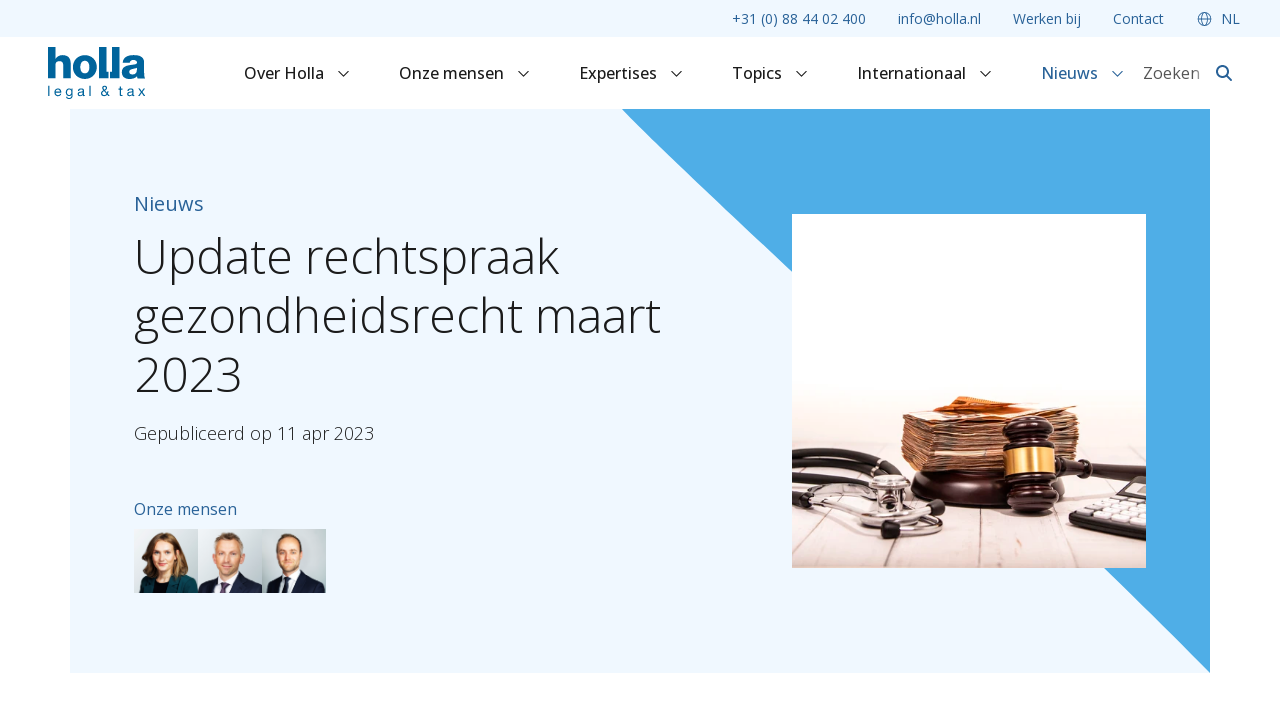

--- FILE ---
content_type: text/html
request_url: https://www.holla.nl/nieuws/update-rechtspraak-gezondheidsrecht-maart-2023/
body_size: 19094
content:





                    
                                        
                            
                                        
                            
                                        
            

    <!DOCTYPE html>
    <html lang="nl">
    <head>
        <meta http-equiv="X-UA-Compatible" content="IE=edge"/>
        <meta charset="utf-8"/>
        <meta name="viewport"
              content="width=device-width, initial-scale=1.0, maximum-scale=1.0, user-scalable=no, viewport-fit=cover"/>
        <meta name="referrer" content="origin-when-cross-origin"/>

        
        <link rel="preconnect" href="https://fonts.googleapis.com">
<link rel="preconnect" href="https://fonts.gstatic.com" crossorigin>
<link href="https://fonts.googleapis.com/css2?family=Open+Sans:ital,wght@0,300;0,400;0,500;0,700;1,500&display=swap"
      rel="stylesheet">


                        <script type="module">!function(){const e=document.createElement("link").relList;if(!(e&&e.supports&&e.supports("modulepreload"))){for(const e of document.querySelectorAll('link[rel="modulepreload"]'))r(e);new MutationObserver((e=>{for(const o of e)if("childList"===o.type)for(const e of o.addedNodes)if("LINK"===e.tagName&&"modulepreload"===e.rel)r(e);else if(e.querySelectorAll)for(const o of e.querySelectorAll("link[rel=modulepreload]"))r(o)})).observe(document,{childList:!0,subtree:!0})}function r(e){if(e.ep)return;e.ep=!0;const r=function(e){const r={};return e.integrity&&(r.integrity=e.integrity),e.referrerpolicy&&(r.referrerPolicy=e.referrerpolicy),"use-credentials"===e.crossorigin?r.credentials="include":"anonymous"===e.crossorigin?r.credentials="omit":r.credentials="same-origin",r}(e);fetch(e.href,r)}}();</script>
<script type="module" src="/dist/assets/app-B4TE6N8l.js" crossorigin onload="e=new CustomEvent(&#039;vite-script-loaded&#039;, {detail:{path: &#039;assets/js/_app.ts&#039;}});document.dispatchEvent(e);"></script>
<link href="/dist/assets/gsap-BBnR6-NA.js" rel="modulepreload" crossorigin>
<link href="/dist/assets/index-DDlvirwQ.js" rel="modulepreload" crossorigin>
<link href="/dist/assets/app-x3K0Gu79.css" rel="stylesheet">
        
    <script type="module" src="/dist/assets/newsPage-DM68ceRA.js" crossorigin onload="e=new CustomEvent(&#039;vite-script-loaded&#039;, {detail:{path: &#039;assets/js/pages/news-page.ts&#039;}});document.dispatchEvent(e);"></script>
<link href="/dist/assets/tooltip-CBO7QNn0.js" rel="modulepreload" crossorigin>
<link href="/dist/assets/news-highlighted-De0X3092.js" rel="modulepreload" crossorigin>
<link href="/dist/assets/newsPage-DKxs9Fc2.css" rel="stylesheet">
<link href="/dist/assets/news-highlighted-BrGcmsgj.css" rel="stylesheet">
    <script type="module" src="/dist/assets/contentCondensed-CJFqrOYI.js" crossorigin onload="e=new CustomEvent(&#039;vite-script-loaded&#039;, {detail:{path: &#039;assets/js/_content-condensed.ts&#039;}});document.dispatchEvent(e);"></script>
<link href="/dist/assets/index-CFDXaUHF.js" rel="modulepreload" crossorigin>
<link href="/dist/assets/contentCondensed-k9LyUzhi.css" rel="stylesheet">

        <link rel="icon" href="https://www.holla.nl//dist/images/favicons/favicon.ico" sizes="any"><!-- 32×32 -->
<link rel="icon" href="https://www.holla.nl//dist/images/favicons/favicon.svg" type="image/svg+xml">
<link rel="apple-touch-icon" href="https://www.holla.nl//dist/images/favicons/favicon.png"><!-- 180×180 -->


                <style>
    .pre-title-fade-in, .title-fade-in, .content-fade-in {
        opacity: 0;
    }

    .line {
        padding-bottom: 2px;
        overflow: hidden;
    }

    .title-fade-in u {
        text-decoration: none;
        padding-bottom: 0.5rem;
    }

    .content-header-visual--compact .header-visual__title, .home-header-visual--werken-bij .header-visual__title {
        overflow-y: hidden;
    }

    .content-header-visual--compact .header-visual__title u, .home-header-visual--werken-bij .header-visual__title u {
        text-decoration: none;
        display: inline-block;
    }
</style>


                                
                                                                                    <title>Update rechtspraak gezondheidsrecht maart 2023 | Holla</title>
<script>dataLayer = [];
(function(w,d,s,l,i){w[l]=w[l]||[];w[l].push({'gtm.start':
new Date().getTime(),event:'gtm.js'});var f=d.getElementsByTagName(s)[0],
j=d.createElement(s),dl=l!='dataLayer'?'&l='+l:'';j.async=true;j.src=
'https://www.googletagmanager.com/gtm.js?id='+i+dl;f.parentNode.insertBefore(j,f);
})(window,document,'script','dataLayer','GTM-WDVKX7');
</script><meta name="generator" content="SEOmatic">
<meta name="description" content="Deze update omvat een selectie van uitspraken op het gebied van het gezondheidsrecht die in maand december op www.rechtspraak.nl zijn gepubliceerd.">
<meta name="referrer" content="no-referrer-when-downgrade">
<meta name="robots" content="all">
<meta content="nl" property="og:locale">
<meta content="Holla" property="og:site_name">
<meta content="website" property="og:type">
<meta content="https://www.holla.nl/nieuws/update-rechtspraak-gezondheidsrecht-maart-2023" property="og:url">
<meta content="Update rechtspraak gezondheidsrecht maart 2023" property="og:title">
<meta content="Deze update omvat een selectie van uitspraken op het gebied van het gezondheidsrecht die in maand december op www.rechtspraak.nl zijn gepubliceerd." property="og:description">
<meta content="https://www.holla.nl/uploads/News/iStock-1369609937.jpg" property="og:image">
<meta name="twitter:card" content="summary_large_image">
<meta name="twitter:creator" content="@">
<meta name="twitter:title" content="Update rechtspraak gezondheidsrecht maart 2023">
<meta name="twitter:description" content="Deze update omvat een selectie van uitspraken op het gebied van het gezondheidsrecht die in maand december op www.rechtspraak.nl zijn gepubliceerd.">
<meta name="twitter:image" content="https://www.holla.nl/uploads/News/iStock-1369609937.jpg">
<meta name="google-site-verification" content="&lt;meta name=&quot;google-site-verification&quot; content=&quot;FS0FpTe2Ha4jUri8I89wmqeE0V9X1u-tsBtIWFidXCw&quot; /&gt;">
<link href="https://www.holla.nl/nieuws/update-rechtspraak-gezondheidsrecht-maart-2023" rel="canonical">
<link href="https://www.holla.nl/" rel="home">
<link type="text/plain" href="https://www.holla.nl/humans.txt" rel="author"></head>
    <body class="d-flex flex-column hollaNL"><noscript><iframe src="https://www.googletagmanager.com/ns.html?id=GTM-WDVKX7"
height="0" width="0" style="display:none;visibility:hidden"></iframe></noscript>


    
<header class="header bg-white position-fixed top-0 w-100 z-1">
    <div class="header-top bg-blue-100 d-flex justify-content-end ps-lg-12 ps-4 pe-6">
            <nav class="header-top-nav bg-blue-100 d-xl-flex d-none justify-content-end align-items-center z-3">
        <ul class="header-top-nav-l1 list-unstyled mb-0 d-flex">
                                                            <li class="header-top-nav-l1__item">
                    <a href="tel:0884402400"                            class="header-top-nav-l1__item-link text-decoration-none text-blue-600 fs-0_875 py-2 px-4 d-block">+31 (0) 88 44 02 400</a>
                </li>
                                                            <li class="header-top-nav-l1__item">
                    <a href="mailto:info@holla.nl"                            class="header-top-nav-l1__item-link text-decoration-none text-blue-600 fs-0_875 py-2 px-4 d-block">info@holla.nl</a>
                </li>
                                                            <li class="header-top-nav-l1__item">
                    <a href="https://www.werkenbijholla.nl"                            class="header-top-nav-l1__item-link text-decoration-none text-blue-600 fs-0_875 py-2 px-4 d-block" target="_blank">Werken bij</a>
                </li>
                                                            <li class="header-top-nav-l1__item">
                    <a href="https://www.holla.nl/contact"                            class="header-top-nav-l1__item-link text-decoration-none text-blue-600 fs-0_875 py-2 px-4 d-block">Contact</a>
                </li>
            
                            <li class="header-top-language-dropdown header-nav-l1__item position-relative">
                    <p class="header-top-nav-l1__item-link text-decoration-none text-blue-600 fs-0_875 py-2 px-4 mb-0">
                        <i class="fa-light fa-globe me-1"></i>
                        NL</p>

                    <ul class="header-nav-l2 list-unstyled mb-0 bg-white py-1 start-50">
                                                    <li class="header-nav-l2__item">
                                <a href="https://www.holla.nl/en/"
                                   class="header-nav-l2__item-link p-3 text-decoration-none fs-0_875 d-block">EN</a>
                            </li>
                                                    <li class="header-nav-l2__item">
                                <a href="https://www.holla.nl/de/"
                                   class="header-nav-l2__item-link p-3 text-decoration-none fs-0_875 d-block">DE</a>
                            </li>
                                                    <li class="header-nav-l2__item">
                                <a href="https://www.holla.nl/fr/"
                                   class="header-nav-l2__item-link p-3 text-decoration-none fs-0_875 d-block">FR</a>
                            </li>
                                            </ul>
                </li>
                    </ul>
    </nav>

    </div>

    <div class="header-main d-flex justify-content-between align-items-center bg-white py-xl-0 py-2 mx-auto position-relative ps-lg-12 pe-lg-10 px-4">
        
        <a href="https://www.holla.nl/" class="header-main__logo me-4 d-block">
            


    <picture>
                        <source srcset="https://www.holla.nl/uploads/Logo-Huisstijl/Logo_Holla_Legal__Tax.svg, https://www.holla.nl/transforms/Logo-Huisstijl/_444xAUTO_crop_center-center_none_ns/Logo_Holla_Legal__Tax.svg 2x" media="(min-width: 992px)">

                        <source srcset="https://www.holla.nl/uploads/Logo-Huisstijl/Logo_Holla_Legal__Tax.svg, https://www.holla.nl/transforms/Logo-Huisstijl/_444xAUTO_crop_center-center_none_ns/Logo_Holla_Legal__Tax.svg 2x" media="(min-width: 0px)">

                        <img class="w-auto object-fit-contain" src="https://www.holla.nl/uploads/Logo-Huisstijl/Logo_Holla_Legal__Tax.svg" width="222" height="119" loading="eager">

                    </picture>

        </a>

            <nav class="header-main-nav px-10 mx-auto d-xl-block d-none">
        <ul class="header-main-nav-l1 list-unstyled mb-0 d-flex justify-content-center flex-wrap">
                                                            <li class="header-main-nav-l1__item header-nav-l1__item position-relative">
                    <a href="https://www.holla.nl/over-holla"                            class="header-main-nav-l1__item-link d-block text-decoration-none fs-4 fw-medium p-6">Over Holla                            <i class="fa-regular fa-chevron-down fs-3 ms-2 text-black"></i>
                                            </a>

                                                                    <div class="header-nav-l2 mb-0 bg-white">
                                                                                                    <div class="header-nav-l2__item">
        <a href="https://www.holla.nl/geschiedenis"                class="header-nav-l2__item-link px-3 py-4 text-decoration-none fs-4 d-block">
            Geschiedenis
        </a>
    </div>

                                                                        <div class="header-nav-l2__item">
        <a href="https://www.holla.nl/over-holla/operational-excellence"                class="header-nav-l2__item-link px-3 py-4 text-decoration-none fs-4 d-block">
            Operational excellence
        </a>
    </div>

                                                                        <div class="header-nav-l2__item">
        <a href="https://www.holla.nl/over-holla/maatschappelijk-verantwoord-ondernemen"                class="header-nav-l2__item-link px-3 py-4 text-decoration-none fs-4 d-block">
            MVO
        </a>
    </div>

                                                                        <div class="header-nav-l2__item">
        <a href="https://www.holla.nl/over-holla/ladies-in-legal"                class="header-nav-l2__item-link px-3 py-4 text-decoration-none fs-4 d-block">
            Ladies in Legal
        </a>
    </div>

                                                                                    </div>

                        <div class="d-xl-none d-block">
                            <button class="header-main-nav-l1__item-toggle collapse-toggle collapsed d-flex align-items-center justify-content-center border-0 p-0"
                                    type="button"
                                    data-bs-toggle="collapse"
                                    data-bs-target="#header-main-nav-38665" aria-expanded="false"
                                    aria-controls="header-main-nav-38665">
                                <i class="fa-regular fa-angle-up collapse-toggle__icon"></i>
                            </button>

                            <div id="header-main-nav-38665" class="collapse">
                                <ul class="header-main-nav-l2 list-unstyled mb-0">
                                                                                                                                                            <li class="header-main-nav-l2__item">
                                            <a href="https://www.holla.nl/geschiedenis"                                                    class="header-main-nav-l2__item-link d-block">Geschiedenis</a>
                                        </li>
                                                                                                                                                            <li class="header-main-nav-l2__item">
                                            <a href="https://www.holla.nl/over-holla/operational-excellence"                                                    class="header-main-nav-l2__item-link d-block">Operational excellence</a>
                                        </li>
                                                                                                                                                            <li class="header-main-nav-l2__item">
                                            <a href="https://www.holla.nl/over-holla/maatschappelijk-verantwoord-ondernemen"                                                    class="header-main-nav-l2__item-link d-block">MVO</a>
                                        </li>
                                                                                                                                                            <li class="header-main-nav-l2__item">
                                            <a href="https://www.holla.nl/over-holla/ladies-in-legal"                                                    class="header-main-nav-l2__item-link d-block">Ladies in Legal</a>
                                        </li>
                                                                    </ul>
                            </div>
                        </div>
                                    </li>
                                                            <li class="header-main-nav-l1__item header-nav-l1__item position-relative">
                    <a href="https://www.holla.nl/advocaten"                            class="header-main-nav-l1__item-link d-block text-decoration-none fs-4 fw-medium p-6">Onze mensen                            <i class="fa-regular fa-chevron-down fs-3 ms-2 text-black"></i>
                                            </a>

                                                                    <div class="header-nav-l2 mb-0 bg-white">
                                                                                                    <div class="header-nav-l2__item">
        <a href="https://www.holla.nl/advocaten"                class="header-nav-l2__item-link px-3 py-4 text-decoration-none fs-4 d-block">
            Advocaten & juridisch medewerkers
        </a>
    </div>

                                                                        <div class="header-nav-l2__item">
        <a href="https://www.holla.nl/bestuur-en-staf"                class="header-nav-l2__item-link px-3 py-4 text-decoration-none fs-4 d-block">
            Bestuur & stafhoofden
        </a>
    </div>

                                                                                    </div>

                        <div class="d-xl-none d-block">
                            <button class="header-main-nav-l1__item-toggle collapse-toggle collapsed d-flex align-items-center justify-content-center border-0 p-0"
                                    type="button"
                                    data-bs-toggle="collapse"
                                    data-bs-target="#header-main-nav-37943" aria-expanded="false"
                                    aria-controls="header-main-nav-37943">
                                <i class="fa-regular fa-angle-up collapse-toggle__icon"></i>
                            </button>

                            <div id="header-main-nav-37943" class="collapse">
                                <ul class="header-main-nav-l2 list-unstyled mb-0">
                                                                                                                                                            <li class="header-main-nav-l2__item">
                                            <a href="https://www.holla.nl/advocaten"                                                    class="header-main-nav-l2__item-link d-block">Advocaten &amp; juridisch medewerkers</a>
                                        </li>
                                                                                                                                                            <li class="header-main-nav-l2__item">
                                            <a href="https://www.holla.nl/bestuur-en-staf"                                                    class="header-main-nav-l2__item-link d-block">Bestuur &amp; stafhoofden</a>
                                        </li>
                                                                    </ul>
                            </div>
                        </div>
                                    </li>
                                                            <li class="header-main-nav-l1__item header-nav-l1__item">
                    <a href="https://www.holla.nl/expertises"                            class="header-main-nav-l1__item-link d-block text-decoration-none fs-4 fw-medium p-6">Expertises                            <i class="fa-regular fa-chevron-down fs-3 ms-2 text-black"></i>
                                            </a>

                                                                    <div class="header-nav-l2 mb-0 bg-white header-nav-l2--megamenu">
                                                            <div class="container d-flex justify-content-between row-gap-8">
                                                                            <div class="col">
                                                                                                <div class="header-nav-l2__item">
        <a href="https://www.holla.nl/expertise/aanbestedingsrecht"                class="header-nav-l2__item-link px-3 py-3 text-decoration-none fs-4 d-block">
            Aanbestedingsrecht
        </a>
    </div>

                                                                                                <div class="header-nav-l2__item">
        <a href="https://www.holla.nl/expertise/aansprakelijkheid-verzekering-vervoer"                class="header-nav-l2__item-link px-3 py-3 text-decoration-none fs-4 d-block">
            Aansprakelijkheid, Verzekering & Vervoer
        </a>
    </div>

                                                                                                <div class="header-nav-l2__item">
        <a href="https://www.holla.nl/expertise/arbeidsrecht"                class="header-nav-l2__item-link px-3 py-3 text-decoration-none fs-4 d-block">
            Arbeidsrecht
        </a>
    </div>

                                                                                                <div class="header-nav-l2__item">
        <a href="https://www.holla.nl/expertise/belastingrecht"                class="header-nav-l2__item-link px-3 py-3 text-decoration-none fs-4 d-block">
            Belastingrecht
        </a>
    </div>

                                                                                                <div class="header-nav-l2__item">
        <a href="https://www.holla.nl/expertise/commerciële-contracten"                class="header-nav-l2__item-link px-3 py-3 text-decoration-none fs-4 d-block">
            Commerciële Contracten
        </a>
    </div>

                                                                                                <div class="header-nav-l2__item">
        <a href="https://www.holla.nl/expertise/corporate-commercial-litigation"                class="header-nav-l2__item-link px-3 py-3 text-decoration-none fs-4 d-block">
            Corporate & Commercial Litigation
        </a>
    </div>

                                                                                    </div>
                                                                            <div class="col">
                                                                                                <div class="header-nav-l2__item">
        <a href="https://www.holla.nl/expertise/europees-recht"                class="header-nav-l2__item-link px-3 py-3 text-decoration-none fs-4 d-block">
            Europees recht
        </a>
    </div>

                                                                                                <div class="header-nav-l2__item">
        <a href="https://www.holla.nl/expertise/financiering-zekerheden-insolventie"                class="header-nav-l2__item-link px-3 py-3 text-decoration-none fs-4 d-block">
            Financiering, Zekerheden & Insolventie
        </a>
    </div>

                                                                                                <div class="header-nav-l2__item">
        <a href="https://www.holla.nl/expertise/gezondheidsrecht"                class="header-nav-l2__item-link px-3 py-3 text-decoration-none fs-4 d-block">
            Gezondheidsrecht
        </a>
    </div>

                                                                                                <div class="header-nav-l2__item">
        <a href="https://www.holla.nl/expertise/intellectuele-eigendom-ict-privacy"                class="header-nav-l2__item-link px-3 py-3 text-decoration-none fs-4 d-block">
            Intellectuele Eigendom, ICT & Privacy
        </a>
    </div>

                                                                                                <div class="header-nav-l2__item">
        <a href="https://www.holla.nl/expertise/letselschade"                class="header-nav-l2__item-link px-3 py-3 text-decoration-none fs-4 d-block">
            Letselschade
        </a>
    </div>

                                                                                                <div class="header-nav-l2__item">
        <a href="https://www.holla.nl/expertise/m-a"                class="header-nav-l2__item-link px-3 py-3 text-decoration-none fs-4 d-block">
            M&A
        </a>
    </div>

                                                                                    </div>
                                                                            <div class="col">
                                                                                                <div class="header-nav-l2__item">
        <a href="https://www.holla.nl/expertise/omgevingsrecht"                class="header-nav-l2__item-link px-3 py-3 text-decoration-none fs-4 d-block">
            Omgevingsrecht
        </a>
    </div>

                                                                                                <div class="header-nav-l2__item">
        <a href="https://www.holla.nl/expertise/ondernemingsrecht-vennootschapsrecht"                class="header-nav-l2__item-link px-3 py-3 text-decoration-none fs-4 d-block">
            Ondernemingsrecht & Vennootschapsrecht
        </a>
    </div>

                                                                                                <div class="header-nav-l2__item">
        <a href="https://www.holla.nl/expertise/overheid"                class="header-nav-l2__item-link px-3 py-3 text-decoration-none fs-4 d-block">
            Overheid
        </a>
    </div>

                                                                                                <div class="header-nav-l2__item">
        <a href="https://www.holla.nl/expertise/strafrecht"                class="header-nav-l2__item-link px-3 py-3 text-decoration-none fs-4 d-block">
            Strafrecht
        </a>
    </div>

                                                                                                <div class="header-nav-l2__item">
        <a href="https://www.holla.nl/expertise/sportrecht"                class="header-nav-l2__item-link px-3 py-3 text-decoration-none fs-4 d-block">
            Sportrecht
        </a>
    </div>

                                                                                                <div class="header-nav-l2__item">
        <a href="https://www.holla.nl/expertise/vastgoed-bouw-en-huurrecht"                class="header-nav-l2__item-link px-3 py-3 text-decoration-none fs-4 d-block">
            Vastgoed, Bouw- en Huurrecht
        </a>
    </div>

                                                                                    </div>
                                                                    </div>
                                                    </div>

                        <div class="d-xl-none d-block">
                            <button class="header-main-nav-l1__item-toggle collapse-toggle collapsed d-flex align-items-center justify-content-center border-0 p-0"
                                    type="button"
                                    data-bs-toggle="collapse"
                                    data-bs-target="#header-main-nav-130" aria-expanded="false"
                                    aria-controls="header-main-nav-130">
                                <i class="fa-regular fa-angle-up collapse-toggle__icon"></i>
                            </button>

                            <div id="header-main-nav-130" class="collapse">
                                <ul class="header-main-nav-l2 list-unstyled mb-0">
                                                                                                                                                            <li class="header-main-nav-l2__item">
                                            <a href="https://www.holla.nl/expertise/aanbestedingsrecht"                                                    class="header-main-nav-l2__item-link d-block">Aanbestedingsrecht</a>
                                        </li>
                                                                                                                                                            <li class="header-main-nav-l2__item">
                                            <a href="https://www.holla.nl/expertise/aansprakelijkheid-verzekering-vervoer"                                                    class="header-main-nav-l2__item-link d-block">Aansprakelijkheid, Verzekering &amp; Vervoer</a>
                                        </li>
                                                                                                                                                            <li class="header-main-nav-l2__item">
                                            <a href="https://www.holla.nl/expertise/arbeidsrecht"                                                    class="header-main-nav-l2__item-link d-block">Arbeidsrecht</a>
                                        </li>
                                                                                                                                                            <li class="header-main-nav-l2__item">
                                            <a href="https://www.holla.nl/expertise/belastingrecht"                                                    class="header-main-nav-l2__item-link d-block">Belastingrecht</a>
                                        </li>
                                                                                                                                                            <li class="header-main-nav-l2__item">
                                            <a href="https://www.holla.nl/expertise/commerciële-contracten"                                                    class="header-main-nav-l2__item-link d-block">Commerciële Contracten</a>
                                        </li>
                                                                                                                                                            <li class="header-main-nav-l2__item">
                                            <a href="https://www.holla.nl/expertise/corporate-commercial-litigation"                                                    class="header-main-nav-l2__item-link d-block">Corporate &amp; Commercial Litigation</a>
                                        </li>
                                                                                                                                                            <li class="header-main-nav-l2__item">
                                            <a href="https://www.holla.nl/expertise/europees-recht"                                                    class="header-main-nav-l2__item-link d-block">Europees recht</a>
                                        </li>
                                                                                                                                                            <li class="header-main-nav-l2__item">
                                            <a href="https://www.holla.nl/expertise/financiering-zekerheden-insolventie"                                                    class="header-main-nav-l2__item-link d-block">Financiering, Zekerheden &amp; Insolventie</a>
                                        </li>
                                                                                                                                                            <li class="header-main-nav-l2__item">
                                            <a href="https://www.holla.nl/expertise/gezondheidsrecht"                                                    class="header-main-nav-l2__item-link d-block">Gezondheidsrecht</a>
                                        </li>
                                                                                                                                                            <li class="header-main-nav-l2__item">
                                            <a href="https://www.holla.nl/expertise/intellectuele-eigendom-ict-privacy"                                                    class="header-main-nav-l2__item-link d-block">Intellectuele Eigendom, ICT &amp; Privacy</a>
                                        </li>
                                                                                                                                                            <li class="header-main-nav-l2__item">
                                            <a href="https://www.holla.nl/expertise/letselschade"                                                    class="header-main-nav-l2__item-link d-block">Letselschade</a>
                                        </li>
                                                                                                                                                            <li class="header-main-nav-l2__item">
                                            <a href="https://www.holla.nl/expertise/m-a"                                                    class="header-main-nav-l2__item-link d-block">M&amp;A</a>
                                        </li>
                                                                                                                                                            <li class="header-main-nav-l2__item">
                                            <a href="https://www.holla.nl/expertise/omgevingsrecht"                                                    class="header-main-nav-l2__item-link d-block">Omgevingsrecht</a>
                                        </li>
                                                                                                                                                            <li class="header-main-nav-l2__item">
                                            <a href="https://www.holla.nl/expertise/ondernemingsrecht-vennootschapsrecht"                                                    class="header-main-nav-l2__item-link d-block">Ondernemingsrecht &amp; Vennootschapsrecht</a>
                                        </li>
                                                                                                                                                            <li class="header-main-nav-l2__item">
                                            <a href="https://www.holla.nl/expertise/overheid"                                                    class="header-main-nav-l2__item-link d-block">Overheid</a>
                                        </li>
                                                                                                                                                            <li class="header-main-nav-l2__item">
                                            <a href="https://www.holla.nl/expertise/strafrecht"                                                    class="header-main-nav-l2__item-link d-block">Strafrecht</a>
                                        </li>
                                                                                                                                                            <li class="header-main-nav-l2__item">
                                            <a href="https://www.holla.nl/expertise/sportrecht"                                                    class="header-main-nav-l2__item-link d-block">Sportrecht</a>
                                        </li>
                                                                                                                                                            <li class="header-main-nav-l2__item">
                                            <a href="https://www.holla.nl/expertise/vastgoed-bouw-en-huurrecht"                                                    class="header-main-nav-l2__item-link d-block">Vastgoed, Bouw- en Huurrecht</a>
                                        </li>
                                                                    </ul>
                            </div>
                        </div>
                                    </li>
                                                            <li class="header-main-nav-l1__item header-nav-l1__item position-relative">
                    <a href="https://www.holla.nl/topics"                            class="header-main-nav-l1__item-link d-block text-decoration-none fs-4 fw-medium p-6">Topics                            <i class="fa-regular fa-chevron-down fs-3 ms-2 text-black"></i>
                                            </a>

                                                                    <div class="header-nav-l2 mb-0 bg-white">
                                                                                                    <div class="header-nav-l2__item">
        <a href="https://www.holla.nl/topics/artificiële-intelligentie"                class="header-nav-l2__item-link px-3 py-4 text-decoration-none fs-4 d-block">
            AI
        </a>
    </div>

                                                                        <div class="header-nav-l2__item">
        <a href="https://www.holla.nl/topics/esg-team"                class="header-nav-l2__item-link px-3 py-4 text-decoration-none fs-4 d-block">
            ESG
        </a>
    </div>

                                                                        <div class="header-nav-l2__item">
        <a href="https://www.holla.nl/topics/franchise"                class="header-nav-l2__item-link px-3 py-4 text-decoration-none fs-4 d-block">
            Franchise
        </a>
    </div>

                                                                        <div class="header-nav-l2__item">
        <a href="https://www.holla.nl/topics/green-team"                class="header-nav-l2__item-link px-3 py-4 text-decoration-none fs-4 d-block">
            Green
        </a>
    </div>

                                                                        <div class="header-nav-l2__item">
        <a href="https://www.holla.nl/topics/merkregistratie"                class="header-nav-l2__item-link px-3 py-4 text-decoration-none fs-4 d-block">
            Merkregistratie
        </a>
    </div>

                                                                        <div class="header-nav-l2__item">
        <a href="https://www.holla.nl/topics/wet-bibob"                class="header-nav-l2__item-link px-3 py-4 text-decoration-none fs-4 d-block">
            Wet Bibob
        </a>
    </div>

                                                                        <div class="header-nav-l2__item">
        <a href="https://www.holla.nl/topics/whoa"                class="header-nav-l2__item-link px-3 py-4 text-decoration-none fs-4 d-block">
            WHOA
        </a>
    </div>

                                                                        <div class="header-nav-l2__item">
        <a href="https://www.holla.nl/topics/zorg-team"                class="header-nav-l2__item-link px-3 py-4 text-decoration-none fs-4 d-block">
            Zorg
        </a>
    </div>

                                                                                    </div>

                        <div class="d-xl-none d-block">
                            <button class="header-main-nav-l1__item-toggle collapse-toggle collapsed d-flex align-items-center justify-content-center border-0 p-0"
                                    type="button"
                                    data-bs-toggle="collapse"
                                    data-bs-target="#header-main-nav-787" aria-expanded="false"
                                    aria-controls="header-main-nav-787">
                                <i class="fa-regular fa-angle-up collapse-toggle__icon"></i>
                            </button>

                            <div id="header-main-nav-787" class="collapse">
                                <ul class="header-main-nav-l2 list-unstyled mb-0">
                                                                                                                                                            <li class="header-main-nav-l2__item">
                                            <a href="https://www.holla.nl/topics/artificiële-intelligentie"                                                    class="header-main-nav-l2__item-link d-block">AI</a>
                                        </li>
                                                                                                                                                            <li class="header-main-nav-l2__item">
                                            <a href="https://www.holla.nl/topics/esg-team"                                                    class="header-main-nav-l2__item-link d-block">ESG</a>
                                        </li>
                                                                                                                                                            <li class="header-main-nav-l2__item">
                                            <a href="https://www.holla.nl/topics/franchise"                                                    class="header-main-nav-l2__item-link d-block">Franchise</a>
                                        </li>
                                                                                                                                                            <li class="header-main-nav-l2__item">
                                            <a href="https://www.holla.nl/topics/green-team"                                                    class="header-main-nav-l2__item-link d-block">Green</a>
                                        </li>
                                                                                                                                                            <li class="header-main-nav-l2__item">
                                            <a href="https://www.holla.nl/topics/merkregistratie"                                                    class="header-main-nav-l2__item-link d-block">Merkregistratie</a>
                                        </li>
                                                                                                                                                            <li class="header-main-nav-l2__item">
                                            <a href="https://www.holla.nl/topics/wet-bibob"                                                    class="header-main-nav-l2__item-link d-block">Wet Bibob</a>
                                        </li>
                                                                                                                                                            <li class="header-main-nav-l2__item">
                                            <a href="https://www.holla.nl/topics/whoa"                                                    class="header-main-nav-l2__item-link d-block">WHOA</a>
                                        </li>
                                                                                                                                                            <li class="header-main-nav-l2__item">
                                            <a href="https://www.holla.nl/topics/zorg-team"                                                    class="header-main-nav-l2__item-link d-block">Zorg</a>
                                        </li>
                                                                    </ul>
                            </div>
                        </div>
                                    </li>
                                                            <li class="header-main-nav-l1__item header-nav-l1__item position-relative">
                    <a href="https://www.holla.nl/internationaal"                            class="header-main-nav-l1__item-link d-block text-decoration-none fs-4 fw-medium p-6">Internationaal                            <i class="fa-regular fa-chevron-down fs-3 ms-2 text-black"></i>
                                            </a>

                                                                    <div class="header-nav-l2 mb-0 bg-white">
                                                                                                    <div class="header-nav-l2__item">
        <a href="https://www.holla.nl/internationaal/french-desk"                class="header-nav-l2__item-link px-3 py-4 text-decoration-none fs-4 d-block">
            French Desk
        </a>
    </div>

                                                                        <div class="header-nav-l2__item">
        <a href="https://www.holla.nl/internationaal/german-desk"                class="header-nav-l2__item-link px-3 py-4 text-decoration-none fs-4 d-block">
            German Desk
        </a>
    </div>

                                                                                    </div>

                        <div class="d-xl-none d-block">
                            <button class="header-main-nav-l1__item-toggle collapse-toggle collapsed d-flex align-items-center justify-content-center border-0 p-0"
                                    type="button"
                                    data-bs-toggle="collapse"
                                    data-bs-target="#header-main-nav-38697" aria-expanded="false"
                                    aria-controls="header-main-nav-38697">
                                <i class="fa-regular fa-angle-up collapse-toggle__icon"></i>
                            </button>

                            <div id="header-main-nav-38697" class="collapse">
                                <ul class="header-main-nav-l2 list-unstyled mb-0">
                                                                                                                                                            <li class="header-main-nav-l2__item">
                                            <a href="https://www.holla.nl/internationaal/french-desk"                                                    class="header-main-nav-l2__item-link d-block">French Desk</a>
                                        </li>
                                                                                                                                                            <li class="header-main-nav-l2__item">
                                            <a href="https://www.holla.nl/internationaal/german-desk"                                                    class="header-main-nav-l2__item-link d-block">German Desk</a>
                                        </li>
                                                                    </ul>
                            </div>
                        </div>
                                    </li>
                                                            <li class="header-main-nav-l1__item header-nav-l1__item position-relative">
                    <a href="https://www.holla.nl/nieuws"                            class="header-main-nav-l1__item-link d-block text-decoration-none fs-4 fw-medium p-6 header-main-nav-l1__item-link--active text-blue-600 fw-medium">Nieuws                            <i class="fa-regular fa-chevron-down fs-3 ms-2 text-blue-600"></i>
                                            </a>

                                                                    <div class="header-nav-l2 mb-0 bg-white">
                                                                                                    <div class="header-nav-l2__item border-blue-600">
        <a href="https://www.holla.nl/nieuws"                class="header-nav-l2__item-link px-3 py-4 text-decoration-none fs-4 header-nav-l2__item-link--active text-blue-600 fw-medium d-block">
            Nieuwsberichten
        </a>
    </div>

                                                                        <div class="header-nav-l2__item">
        <a href="https://www.holla.nl/evenementen"                class="header-nav-l2__item-link px-3 py-4 text-decoration-none fs-4 d-block">
            Evenementen
        </a>
    </div>

                                                                        <div class="header-nav-l2__item">
        <a href="https://www.holla.nl/publicaties"                class="header-nav-l2__item-link px-3 py-4 text-decoration-none fs-4 d-block">
            Publicaties
        </a>
    </div>

                                                                        <div class="header-nav-l2__item">
        <a href="https://www.holla.nl/heads-up"                class="header-nav-l2__item-link px-3 py-4 text-decoration-none fs-4 d-block">
            Heads-up video's
        </a>
    </div>

                                                                        <div class="header-nav-l2__item">
        <a href="https://www.holla.nl/inschrijven-nieuwsbrief"                class="header-nav-l2__item-link px-3 py-4 text-decoration-none fs-4 d-block">
            Aanmelden nieuwsbrief
        </a>
    </div>

                                                                                    </div>

                        <div class="d-xl-none d-block">
                            <button class="header-main-nav-l1__item-toggle collapse-toggle collapsed d-flex align-items-center justify-content-center border-0 p-0"
                                    type="button"
                                    data-bs-toggle="collapse"
                                    data-bs-target="#header-main-nav-37952" aria-expanded="false"
                                    aria-controls="header-main-nav-37952">
                                <i class="fa-regular fa-angle-up collapse-toggle__icon"></i>
                            </button>

                            <div id="header-main-nav-37952" class="collapse">
                                <ul class="header-main-nav-l2 list-unstyled mb-0">
                                                                                                                                                            <li class="header-main-nav-l2__item">
                                            <a href="https://www.holla.nl/nieuws"                                                    class="header-main-nav-l2__item-link header-main-nav-l2__item-link--active text-blue-600 d-block">Nieuwsberichten</a>
                                        </li>
                                                                                                                                                            <li class="header-main-nav-l2__item">
                                            <a href="https://www.holla.nl/evenementen"                                                    class="header-main-nav-l2__item-link d-block">Evenementen</a>
                                        </li>
                                                                                                                                                            <li class="header-main-nav-l2__item">
                                            <a href="https://www.holla.nl/publicaties"                                                    class="header-main-nav-l2__item-link d-block">Publicaties</a>
                                        </li>
                                                                                                                                                            <li class="header-main-nav-l2__item">
                                            <a href="https://www.holla.nl/heads-up"                                                    class="header-main-nav-l2__item-link d-block">Heads-up video&#039;s</a>
                                        </li>
                                                                                                                                                            <li class="header-main-nav-l2__item">
                                            <a href="https://www.holla.nl/inschrijven-nieuwsbrief"                                                    class="header-main-nav-l2__item-link d-block">Aanmelden nieuwsbrief</a>
                                        </li>
                                                                    </ul>
                            </div>
                        </div>
                                    </li>
                    </ul>
    </nav>



        <div class="d-flex">
                            <form action="https://www.holla.nl/zoeken"
                      class="header-main__search position-relative z-2 d-md-flex d-none align-items-center">
                    <div class="header-main__search-input-container position-absolute top-50 translate-middle-y bg-white">
                        <input type="text" name="search"
                               class="form-control fs-4 w-100 h-100"
                               placeholder="Zoeken">
                    </div>

                    <div class="header-main__search-open-button d-flex justify-content-center align-items-center position-relative">
                        <i class="fa-solid fa-magnifying-glass fs-4 text-blue-600"></i>
                    </div>

                    <div class="header-main__search-close-button position-absolute d-flex justify-content-center align-items-center position-relative">
                        <i class="fa-solid fa-circle-xmark fs-5 text-blue-600"></i>
                    </div>
                </form>
            
                            <a class="header-mobile__control d-xl-none d-flex" href="tel:0884402400">
                    <i class="fa-solid fa-phone text-blue-600"></i>
                </a>
            
            <div class="header-mobile__control header-mobile__opener d-xl-none">
                <div class="w-60 h-55 d-flex flex-column justify-content-between">
                    <div class="line bg-blue-600 rounded-pill"></div>
                    <div class="line bg-blue-600 rounded-pill"></div>
                    <div class="line bg-blue-600 rounded-pill"></div>
                </div>
            </div>
        </div>

            </div>
</header>

    <div class="mobile-nav__backdrop d-xl-none position-fixed w-100 h-100 z-2"></div>

    <nav class="mobile-nav ps-4 py-2 position-fixed w-100 h-100 bg-blue-100 z-3 d-xl-none d-block">
        <div class="d-flex justify-content-between align-items-center pe-4">
            <a href="https://www.holla.nl/" class="header-main__logo me-4 d-block">
                


    <picture>
                        <source srcset="https://www.holla.nl/uploads/Logo-Huisstijl/Logo_Holla_Legal__Tax.svg, https://www.holla.nl/transforms/Logo-Huisstijl/_444xAUTO_crop_center-center_none_ns/Logo_Holla_Legal__Tax.svg 2x" media="(min-width: 992px)">

                        <source srcset="https://www.holla.nl/uploads/Logo-Huisstijl/Logo_Holla_Legal__Tax.svg, https://www.holla.nl/transforms/Logo-Huisstijl/_444xAUTO_crop_center-center_none_ns/Logo_Holla_Legal__Tax.svg 2x" media="(min-width: 0px)">

                        <img class="w-auto h-100 object-fit-contain" src="https://www.holla.nl/uploads/Logo-Huisstijl/Logo_Holla_Legal__Tax.svg" width="222" height="119" loading="eager">

                    </picture>

            </a>

            <div class="header-mobile__control mobile-nav__closer">
                <i class="fa-light fa-xmark text-blue-600 fs-8"></i>
            </div>
        </div>

        <div class="mobile-nav__wrapper h-100 pt-8 pb-20 pe-4 overflow-auto">
                            <form class="mb-8" action="https://www.holla.nl/zoeken">
                    <div class="search-form search-form--border position-relative d-flex align-items-center ps-6 pe-0">
    <input type="text" name="search" class="search-form__input text-blue-600 flex-fill"
           placeholder="Zoeken" value="">
    <button class="py-3 ps-3 pe-5 m-0">
        <i class="fa-regular fa-magnifying-glass text-blue-600 position-relative"></i>
    </button>
</div>
                </form>
            
            <ul class="mobile-nav-l1 list-unstyled mb-8">
                                                        <li class="mobile-nav-l1__item mobile-nav-l1__item position-relative">
                        <div class="d-flex justify-content-between align-items-center">
                            <a href="https://www.holla.nl/over-holla"                                    class="mobile-nav-l1__item-link d-flex justify-content-between align-items-center text-decoration-none fs-5 px-3 py-2 me-4 flex-fill ">
                                Over Holla
                            </a>

                                                            <button class="mobile-nav-l1__item-toggle collapse-toggle collapsed d-flex justify-content-center align-items-center bg-transparent border-0 p-0"
                                        type="button"
                                        data-bs-toggle="collapse"
                                        data-bs-target="#mobile-nav-38665" aria-expanded="false"
                                        aria-controls="mobile-nav-38665">
                                    <i class="fa-regular fa-chevron-down fs-5 text-black"></i>
                                </button>
                                                    </div>

                        <div id="mobile-nav-38665" class="collapse">
                            <div class="mobile-nav-l2 ps-5 pb-2 pt-1">
                                                                    <a class="d-block text-decoration-none fw-light py-1" href="https://www.holla.nl/geschiedenis">Geschiedenis</a>
                                                                    <a class="d-block text-decoration-none fw-light py-1" href="https://www.holla.nl/over-holla/operational-excellence">Operational excellence</a>
                                                                    <a class="d-block text-decoration-none fw-light py-1" href="https://www.holla.nl/over-holla/maatschappelijk-verantwoord-ondernemen">MVO</a>
                                                                    <a class="d-block text-decoration-none fw-light py-1" href="https://www.holla.nl/over-holla/ladies-in-legal">Ladies in Legal</a>
                                                            </div>
                        </div>
                    </li>
                                                        <li class="mobile-nav-l1__item mobile-nav-l1__item position-relative">
                        <div class="d-flex justify-content-between align-items-center">
                            <a href="https://www.holla.nl/advocaten"                                    class="mobile-nav-l1__item-link d-flex justify-content-between align-items-center text-decoration-none fs-5 px-3 py-2 me-4 flex-fill ">
                                Onze mensen
                            </a>

                                                            <button class="mobile-nav-l1__item-toggle collapse-toggle collapsed d-flex justify-content-center align-items-center bg-transparent border-0 p-0"
                                        type="button"
                                        data-bs-toggle="collapse"
                                        data-bs-target="#mobile-nav-37943" aria-expanded="false"
                                        aria-controls="mobile-nav-37943">
                                    <i class="fa-regular fa-chevron-down fs-5 text-black"></i>
                                </button>
                                                    </div>

                        <div id="mobile-nav-37943" class="collapse">
                            <div class="mobile-nav-l2 ps-5 pb-2 pt-1">
                                                                    <a class="d-block text-decoration-none fw-light py-1" href="https://www.holla.nl/advocaten">Advocaten &amp; juridisch medewerkers</a>
                                                                    <a class="d-block text-decoration-none fw-light py-1" href="https://www.holla.nl/bestuur-en-staf">Bestuur &amp; stafhoofden</a>
                                                            </div>
                        </div>
                    </li>
                                                        <li class="mobile-nav-l1__item mobile-nav-l1__item position-relative">
                        <div class="d-flex justify-content-between align-items-center">
                            <a href="https://www.holla.nl/expertises"                                    class="mobile-nav-l1__item-link d-flex justify-content-between align-items-center text-decoration-none fs-5 px-3 py-2 me-4 flex-fill ">
                                Expertises
                            </a>

                                                            <button class="mobile-nav-l1__item-toggle collapse-toggle collapsed d-flex justify-content-center align-items-center bg-transparent border-0 p-0"
                                        type="button"
                                        data-bs-toggle="collapse"
                                        data-bs-target="#mobile-nav-130" aria-expanded="false"
                                        aria-controls="mobile-nav-130">
                                    <i class="fa-regular fa-chevron-down fs-5 text-black"></i>
                                </button>
                                                    </div>

                        <div id="mobile-nav-130" class="collapse">
                            <div class="mobile-nav-l2 ps-5 pb-2 pt-1">
                                                                    <a class="d-block text-decoration-none fw-light py-1" href="https://www.holla.nl/expertise/aanbestedingsrecht">Aanbestedingsrecht</a>
                                                                    <a class="d-block text-decoration-none fw-light py-1" href="https://www.holla.nl/expertise/aansprakelijkheid-verzekering-vervoer">Aansprakelijkheid, Verzekering &amp; Vervoer</a>
                                                                    <a class="d-block text-decoration-none fw-light py-1" href="https://www.holla.nl/expertise/arbeidsrecht">Arbeidsrecht</a>
                                                                    <a class="d-block text-decoration-none fw-light py-1" href="https://www.holla.nl/expertise/belastingrecht">Belastingrecht</a>
                                                                    <a class="d-block text-decoration-none fw-light py-1" href="https://www.holla.nl/expertise/commerciële-contracten">Commerciële Contracten</a>
                                                                    <a class="d-block text-decoration-none fw-light py-1" href="https://www.holla.nl/expertise/corporate-commercial-litigation">Corporate &amp; Commercial Litigation</a>
                                                                    <a class="d-block text-decoration-none fw-light py-1" href="https://www.holla.nl/expertise/europees-recht">Europees recht</a>
                                                                    <a class="d-block text-decoration-none fw-light py-1" href="https://www.holla.nl/expertise/financiering-zekerheden-insolventie">Financiering, Zekerheden &amp; Insolventie</a>
                                                                    <a class="d-block text-decoration-none fw-light py-1" href="https://www.holla.nl/expertise/gezondheidsrecht">Gezondheidsrecht</a>
                                                                    <a class="d-block text-decoration-none fw-light py-1" href="https://www.holla.nl/expertise/intellectuele-eigendom-ict-privacy">Intellectuele Eigendom, ICT &amp; Privacy</a>
                                                                    <a class="d-block text-decoration-none fw-light py-1" href="https://www.holla.nl/expertise/letselschade">Letselschade</a>
                                                                    <a class="d-block text-decoration-none fw-light py-1" href="https://www.holla.nl/expertise/m-a">M&amp;A</a>
                                                                    <a class="d-block text-decoration-none fw-light py-1" href="https://www.holla.nl/expertise/omgevingsrecht">Omgevingsrecht</a>
                                                                    <a class="d-block text-decoration-none fw-light py-1" href="https://www.holla.nl/expertise/ondernemingsrecht-vennootschapsrecht">Ondernemingsrecht &amp; Vennootschapsrecht</a>
                                                                    <a class="d-block text-decoration-none fw-light py-1" href="https://www.holla.nl/expertise/overheid">Overheid</a>
                                                                    <a class="d-block text-decoration-none fw-light py-1" href="https://www.holla.nl/expertise/strafrecht">Strafrecht</a>
                                                                    <a class="d-block text-decoration-none fw-light py-1" href="https://www.holla.nl/expertise/sportrecht">Sportrecht</a>
                                                                    <a class="d-block text-decoration-none fw-light py-1" href="https://www.holla.nl/expertise/vastgoed-bouw-en-huurrecht">Vastgoed, Bouw- en Huurrecht</a>
                                                            </div>
                        </div>
                    </li>
                                                        <li class="mobile-nav-l1__item mobile-nav-l1__item position-relative">
                        <div class="d-flex justify-content-between align-items-center">
                            <a href="https://www.holla.nl/topics"                                    class="mobile-nav-l1__item-link d-flex justify-content-between align-items-center text-decoration-none fs-5 px-3 py-2 me-4 flex-fill ">
                                Topics
                            </a>

                                                            <button class="mobile-nav-l1__item-toggle collapse-toggle collapsed d-flex justify-content-center align-items-center bg-transparent border-0 p-0"
                                        type="button"
                                        data-bs-toggle="collapse"
                                        data-bs-target="#mobile-nav-787" aria-expanded="false"
                                        aria-controls="mobile-nav-787">
                                    <i class="fa-regular fa-chevron-down fs-5 text-black"></i>
                                </button>
                                                    </div>

                        <div id="mobile-nav-787" class="collapse">
                            <div class="mobile-nav-l2 ps-5 pb-2 pt-1">
                                                                    <a class="d-block text-decoration-none fw-light py-1" href="https://www.holla.nl/topics/artificiële-intelligentie">AI</a>
                                                                    <a class="d-block text-decoration-none fw-light py-1" href="https://www.holla.nl/topics/esg-team">ESG</a>
                                                                    <a class="d-block text-decoration-none fw-light py-1" href="https://www.holla.nl/topics/franchise">Franchise</a>
                                                                    <a class="d-block text-decoration-none fw-light py-1" href="https://www.holla.nl/topics/green-team">Green</a>
                                                                    <a class="d-block text-decoration-none fw-light py-1" href="https://www.holla.nl/topics/merkregistratie">Merkregistratie</a>
                                                                    <a class="d-block text-decoration-none fw-light py-1" href="https://www.holla.nl/topics/wet-bibob">Wet Bibob</a>
                                                                    <a class="d-block text-decoration-none fw-light py-1" href="https://www.holla.nl/topics/whoa">WHOA</a>
                                                                    <a class="d-block text-decoration-none fw-light py-1" href="https://www.holla.nl/topics/zorg-team">Zorg</a>
                                                            </div>
                        </div>
                    </li>
                                                        <li class="mobile-nav-l1__item mobile-nav-l1__item position-relative">
                        <div class="d-flex justify-content-between align-items-center">
                            <a href="https://www.holla.nl/internationaal"                                    class="mobile-nav-l1__item-link d-flex justify-content-between align-items-center text-decoration-none fs-5 px-3 py-2 me-4 flex-fill ">
                                Internationaal
                            </a>

                                                            <button class="mobile-nav-l1__item-toggle collapse-toggle collapsed d-flex justify-content-center align-items-center bg-transparent border-0 p-0"
                                        type="button"
                                        data-bs-toggle="collapse"
                                        data-bs-target="#mobile-nav-38697" aria-expanded="false"
                                        aria-controls="mobile-nav-38697">
                                    <i class="fa-regular fa-chevron-down fs-5 text-black"></i>
                                </button>
                                                    </div>

                        <div id="mobile-nav-38697" class="collapse">
                            <div class="mobile-nav-l2 ps-5 pb-2 pt-1">
                                                                    <a class="d-block text-decoration-none fw-light py-1" href="https://www.holla.nl/internationaal/french-desk">French Desk</a>
                                                                    <a class="d-block text-decoration-none fw-light py-1" href="https://www.holla.nl/internationaal/german-desk">German Desk</a>
                                                            </div>
                        </div>
                    </li>
                                                        <li class="mobile-nav-l1__item mobile-nav-l1__item position-relative">
                        <div class="d-flex justify-content-between align-items-center">
                            <a href="https://www.holla.nl/nieuws"                                    class="mobile-nav-l1__item-link d-flex justify-content-between align-items-center text-decoration-none fs-5 px-3 py-2 me-4 flex-fill ">
                                Nieuws
                            </a>

                                                            <button class="mobile-nav-l1__item-toggle collapse-toggle collapsed d-flex justify-content-center align-items-center bg-transparent border-0 p-0"
                                        type="button"
                                        data-bs-toggle="collapse"
                                        data-bs-target="#mobile-nav-37952" aria-expanded="false"
                                        aria-controls="mobile-nav-37952">
                                    <i class="fa-regular fa-chevron-down fs-5 text-black"></i>
                                </button>
                                                    </div>

                        <div id="mobile-nav-37952" class="collapse">
                            <div class="mobile-nav-l2 ps-5 pb-2 pt-1">
                                                                    <a class="d-block text-decoration-none fw-light py-1" href="https://www.holla.nl/nieuws">Nieuwsberichten</a>
                                                                    <a class="d-block text-decoration-none fw-light py-1" href="https://www.holla.nl/evenementen">Evenementen</a>
                                                                    <a class="d-block text-decoration-none fw-light py-1" href="https://www.holla.nl/publicaties">Publicaties</a>
                                                                    <a class="d-block text-decoration-none fw-light py-1" href="https://www.holla.nl/heads-up">Heads-up video&#039;s</a>
                                                                    <a class="d-block text-decoration-none fw-light py-1" href="https://www.holla.nl/inschrijven-nieuwsbrief">Aanmelden nieuwsbrief</a>
                                                            </div>
                        </div>
                    </li>
                            </ul>

            <ul class="list-unstyled d-flex align-items-center column-gap-2 row-gap-2 ps-1">
                <li>
                    <p class="fs-5 text-blue-600 fw-bold p-2 mb-0">NL</p>
                </li>

                                    <li>
                        <a href="https://www.holla.nl/en/"
                           class="fs-5 fw-light text-decoration-none p-2">EN</a>
                    </li>
                                    <li>
                        <a href="https://www.holla.nl/de/"
                           class="fs-5 fw-light text-decoration-none p-2">DE</a>
                    </li>
                                    <li>
                        <a href="https://www.holla.nl/fr/"
                           class="fs-5 fw-light text-decoration-none p-2">FR</a>
                    </li>
                            </ul>
        </div>
    </nav>



            <main class="main flex-fill">
                
                
    <div class="article-page news-page">
        

<div class="header-visual content-header-visual mb-12">
    <div class="container p-sm-16 p-8 bg-blue-100 illustration illustration__single-lightblue">
        <div class="d-lg-flex justify-content-lg-between align-items-center">
            <div class="w-lg-55 py-lg-4 mb-lg-0 mb-4">

                <p class="pre-title-fade-in mb-2 text-blue-600 fs-sm-5 fs-4 fs-medium">Nieuws</p>
                                <h1 class="title-fade-in mb-4">Update rechtspraak gezondheidsrecht maart 2023</h1>
                <p class="title-fade-in fw-light mb-0">Gepubliceerd op 11 apr 2023</p>
                
                
                                    <div class="row justify-content-sm-between row-gap-6 mb-lg-0 mb-10 mt-sm-12 mt-8">
                                                    <div class="col-sm-5 col-12">
                                <p class="mb-2 fs-4 text-blue-600">Onze mensen</p>
                                <div class="d-flex flex-wrap column-gap-3 row-gap-3">
                                                                                <a href="https://www.holla.nl/advocaten/anna-de-nijs"
       class="tooltip-trigger article-header-visual__employee text-decoration-none"
       data-tooltip-trigger="14743-0"
       title="Anna De Nijs">
        


    <picture>
                        <source srcset="https://www.holla.nl/uploads/Employees/Employees/ANNA-DE-NIJS_LR.JPG, https://www.holla.nl/transforms/Employees/Employees/_6000xAUTO_crop_center-center_none_ns/89392/ANNA-DE-NIJS_LR.jpg 2x" media="(min-width: 992px)">

                        <source srcset="https://www.holla.nl/uploads/Employees/Employees/ANNA-DE-NIJS_LR.JPG, https://www.holla.nl/transforms/Employees/Employees/_6000xAUTO_crop_center-center_none_ns/89392/ANNA-DE-NIJS_LR.jpg 2x" media="(min-width: 0px)">

                        <img class="w-100 h-100 object-fit-cover me-3" src="https://www.holla.nl/uploads/Employees/Employees/ANNA-DE-NIJS_LR.JPG" width="3000" height="2250" alt="ANNA DE NIJS LR" title="ANNA DE NIJS LR" loading="lazy">

                    </picture>


        <div class="tooltip  tooltip--bottom" data-tooltip="14743-0">
            <p class="p-3 fs-sm-3 fs-4 text-center w-100 text-blue-600 fw-medium mb-0">Anna De Nijs</p>
        </div>
    </a>

                                                                                <a href="https://www.holla.nl/advocaten/erik-luijendijk"
       class="tooltip-trigger article-header-visual__employee text-decoration-none"
       data-tooltip-trigger="14890-1"
       title="Erik Luijendijk">
        


    <picture>
                        <source srcset="https://www.holla.nl/uploads/Employees/Lawyers/Portret/Erik-Luijendijk.jpg, https://www.holla.nl/transforms/Employees/Lawyers/Portret/_3000xAUTO_crop_center-center_none_ns/Erik-Luijendijk.jpg 2x" media="(min-width: 992px)">

                        <source srcset="https://www.holla.nl/uploads/Employees/Lawyers/Portret/Erik-Luijendijk.jpg, https://www.holla.nl/transforms/Employees/Lawyers/Portret/_3000xAUTO_crop_center-center_none_ns/Erik-Luijendijk.jpg 2x" media="(min-width: 0px)">

                        <img class="w-100 h-100 object-fit-cover me-3" src="https://www.holla.nl/uploads/Employees/Lawyers/Portret/Erik-Luijendijk.jpg" width="1500" height="1125" alt="Erik Luijendijk" title="Erik Luijendijk" loading="lazy">

                    </picture>


        <div class="tooltip  tooltip--bottom" data-tooltip="14890-1">
            <p class="p-3 fs-sm-3 fs-4 text-center w-100 text-blue-600 fw-medium mb-0">Erik Luijendijk</p>
        </div>
    </a>

                                                                                <a href="https://www.holla.nl/advocaten/jeffrey-groen"
       class="tooltip-trigger article-header-visual__employee text-decoration-none"
       data-tooltip-trigger="13999-2"
       title="Jeffrey Groen">
        


    <picture>
                        <source srcset="https://www.holla.nl/uploads/Employees/Lawyers/Portret/Jeffrey-Groen.jpg, https://www.holla.nl/transforms/Employees/Lawyers/Portret/_3000xAUTO_crop_center-center_none_ns/Jeffrey-Groen.jpg 2x" media="(min-width: 992px)">

                        <source srcset="https://www.holla.nl/uploads/Employees/Lawyers/Portret/Jeffrey-Groen.jpg, https://www.holla.nl/transforms/Employees/Lawyers/Portret/_3000xAUTO_crop_center-center_none_ns/Jeffrey-Groen.jpg 2x" media="(min-width: 0px)">

                        <img class="w-100 h-100 object-fit-cover me-3" src="https://www.holla.nl/uploads/Employees/Lawyers/Portret/Jeffrey-Groen.jpg" width="1500" height="1125" alt="Jeffrey Groen" title="Jeffrey Groen" loading="lazy">

                    </picture>


        <div class="tooltip  tooltip--bottom" data-tooltip="13999-2">
            <p class="p-3 fs-sm-3 fs-4 text-center w-100 text-blue-600 fw-medium mb-0">Jeffrey Groen</p>
        </div>
    </a>

                                                                    </div>
                            </div>
                        
                                            </div>
                            </div>

            <div class="w-lg-35 position-relative">
                                    


    <picture>
                        <source srcset="https://www.holla.nl/transforms/News/_articleHeaderVisualImage/47696/iStock-1369609937.webp, https://www.holla.nl/transforms/News/_966x966_crop_center-center_90_none_ns/47696/iStock-1369609937.webp 2x" media="(min-width: 992px)">

                        <source srcset="https://www.holla.nl/transforms/News/_articleHeaderVisualImage/47696/iStock-1369609937.webp, https://www.holla.nl/transforms/News/_966x966_crop_center-center_90_none_ns/47696/iStock-1369609937.webp 2x" media="(min-width: 0px)">

                        <img class="w-100 h-100 object-fit-cover position-relative" src="https://www.holla.nl/transforms/News/_articleHeaderVisualImage/47696/iStock-1369609937.webp" width="483" height="483" alt="I Stock 1369609937" title="I Stock 1369609937" loading="lazy">

                    </picture>

                            </div>
        </div>
    </div>
</div>



<div class="container mb-sm-18 mb-8">
    <div class="row justify-content-center">
        <div class="col-lg-8">
            <div class="mb-sm-8">
                                    <div class="text-block fs-5 mb-12"><p><em>Deze update omvat een selectie van uitspraken op het gebied van het gezondheidsrecht die in de maand maart op <a href="http://www.rechtspraak.nl/" target="_blank" rel="noreferrer noopener">www.rechtspraak.nl</a> zijn gepubliceerd. Elke uitspraak is voorzien van een inhoudsindicatie en een link naar de volledige uitspraak. </em></p></div>
                
                


    <section class="content-condensed-block expanded-content-block expanded-content-block--js">
    
            <div class="mb-6 expanded-content-block__row--js">
            <div class="collapse-toggle collapsed d-flex align-items-start flex-sm-row flex-row-reverse"
                 role="button"
                 data-bs-toggle="collapse"
                 data-bs-target="#expanded-content-block__content--96914" aria-expanded="false"
                 aria-controls="expanded-content-block__content--96914">

                <div class="bg-white border border-1 border-blue-600 d-flex justify-content-center align-items-center me-sm-6 ms-sm-0 ms-6 p-sm-2 p-3">
                    <i class="fa-regular fa-chevron-down collapse-toggle__icon fs-4 text-blue-600"></i>
                </div>

                <div class="text-block">
                            <strong class="my-0 text-blue-600 fw-light d-block">Wkkgz</strong>

                </div>
            </div>

            <div id="expanded-content-block__content--96914" class="collapse">
                <div class="text-block ps-sm-15 pt-3 pb-2"><h5><span style="color:#00adee;"><a href="https://deeplink.rechtspraak.nl/uitspraak?id=ECLI:NL:GHSHE:2023:915" target="_blank" style="color:#00adee;" rel="noreferrer noopener">Gerechtshof 's-Hertogenbosch 21 maart 2023, ECLI:NL:GHSHE:2023:915</a></span></h5>
<p>Vordering tot vernietiging bindend advies van de Geschillencommissie Ziekenhuizen. Het hof bepaalt een inlichtingen-/ schikkingscomparitie.</p></div>
            </div>
        </div>
            <div class="mb-6 expanded-content-block__row--js">
            <div class="collapse-toggle collapsed d-flex align-items-start flex-sm-row flex-row-reverse"
                 role="button"
                 data-bs-toggle="collapse"
                 data-bs-target="#expanded-content-block__content--96915" aria-expanded="false"
                 aria-controls="expanded-content-block__content--96915">

                <div class="bg-white border border-1 border-blue-600 d-flex justify-content-center align-items-center me-sm-6 ms-sm-0 ms-6 p-sm-2 p-3">
                    <i class="fa-regular fa-chevron-down collapse-toggle__icon fs-4 text-blue-600"></i>
                </div>

                <div class="text-block">
                            <strong class="my-0 text-blue-600 fw-light d-block">Behandelingsovereenkomst</strong>

                </div>
            </div>

            <div id="expanded-content-block__content--96915" class="collapse">
                <div class="text-block ps-sm-15 pt-3 pb-2"><h5><span style="color:#00adee;"><a href="https://deeplink.rechtspraak.nl/uitspraak?id=ECLI:NL:RBNHO:2023:2558" target="_blank" style="color:#00adee;" rel="noreferrer noopener">Rechtbank Noord-Holland 15 maart 2023, ECLI:NL:RBNHO:2023:2558</a></span></h5>
<p>Vordering betreffende tandheelkundige behandelingen en een consult wordt toegewezen. De juistheid van het verweer van gedaagde dat de tandarts ondeugdelijk werk heeft geleverd, is niet komen vast te staan. De tegenvordering wordt afgewezen.</p>
<h5><span style="color:#00adee;"><a href="https://deeplink.rechtspraak.nl/uitspraak?id=ECLI:NL:RBZWB:2023:1880" target="_blank" style="color:#00adee;" rel="noreferrer noopener">Rechtbank Zeeland-West-Brabant 20 maart 2023, ECLI:NL:RBZWB:2023:1880</a></span></h5>
<p>Afwijzing verzoek vervangende toestemming medische behandeling.</p></div>
            </div>
        </div>
            <div class="mb-6 expanded-content-block__row--js">
            <div class="collapse-toggle collapsed d-flex align-items-start flex-sm-row flex-row-reverse"
                 role="button"
                 data-bs-toggle="collapse"
                 data-bs-target="#expanded-content-block__content--96916" aria-expanded="false"
                 aria-controls="expanded-content-block__content--96916">

                <div class="bg-white border border-1 border-blue-600 d-flex justify-content-center align-items-center me-sm-6 ms-sm-0 ms-6 p-sm-2 p-3">
                    <i class="fa-regular fa-chevron-down collapse-toggle__icon fs-4 text-blue-600"></i>
                </div>

                <div class="text-block">
                            <strong class="my-0 text-blue-600 fw-light d-block">Aansprakelijkheid</strong>

                </div>
            </div>

            <div id="expanded-content-block__content--96916" class="collapse">
                <div class="text-block ps-sm-15 pt-3 pb-2"><h5><span style="color:#00adee;"><a href="https://deeplink.rechtspraak.nl/uitspraak?id=ECLI:NL:RBROT:2023:2170" target="_blank" style="color:#00adee;" rel="noreferrer noopener">Rechtbank Rotterdam 15 maart 2023, ECLI:NL:RBROT:2023:2170</a></span></h5>
<p>(Schending) zorgplicht(en) fertiliteitsarts. Verjaring. Wettelijk kader. Beroep op verjaring is naar maatstaven van redelijkheid en billijkheid niet onaanvaardbaar. (Weging) gezichtspunten arrest Van Hese/ De Schelde.</p>
<h5><span style="color:#00adee;"><a href="https://deeplink.rechtspraak.nl/uitspraak?id=ECLI:NL:RBNHO:2023:2009" target="_blank" style="color:#00adee;" rel="noreferrer noopener">Rechtbank Noord-Holland 3 maart 2023, ECLI:NL:RBNHO:2023:2009</a></span></h5>
<p>Medische aansprakelijkheid. Verzoek om voorlopig deskundigenbericht. Benoeming gynaecoloog. Vraagstelling: hoe hoort het in het algemeen te gaan en hoe is in het in dit geval gegaan?</p></div>
            </div>
        </div>
            <div class="mb-6 expanded-content-block__row--js">
            <div class="collapse-toggle collapsed d-flex align-items-start flex-sm-row flex-row-reverse"
                 role="button"
                 data-bs-toggle="collapse"
                 data-bs-target="#expanded-content-block__content--96917" aria-expanded="false"
                 aria-controls="expanded-content-block__content--96917">

                <div class="bg-white border border-1 border-blue-600 d-flex justify-content-center align-items-center me-sm-6 ms-sm-0 ms-6 p-sm-2 p-3">
                    <i class="fa-regular fa-chevron-down collapse-toggle__icon fs-4 text-blue-600"></i>
                </div>

                <div class="text-block">
                            <strong class="my-0 text-blue-600 fw-light d-block">Factoring/ incasso/ zorgkosten</strong>

                </div>
            </div>

            <div id="expanded-content-block__content--96917" class="collapse">
                <div class="text-block ps-sm-15 pt-3 pb-2"><h5><span style="color:#00adee;"><a href="https://deeplink.rechtspraak.nl/uitspraak?id=ECLI:NL:RBZWB:2023:1477" target="_blank" style="color:#00adee;" rel="noreferrer noopener">Rechtbank Zeeland-West-Brabant 8 maart 2023, ECLI:NL:RBZWB:2023:1477</a></span></h5>
<p>Geen verhaal van tandartskosten op onder bewind gestelde goederen als de tandarts het bewind kende of behoorde te kennen en geen sprake is van medewerking van de bewindvoerder of een machtiging van de kantonrechter.</p>
<h5><span style="color:#00adee;"><a href="https://deeplink.rechtspraak.nl/uitspraak?id=ECLI:NL:RBLIM:2023:1892" target="_blank" style="color:#00adee;" rel="noreferrer noopener">Rechtbank Limburg 15 maart 2023, ECLI:NL:RBLIM:2023:1892</a></span></h5>
<p>Tandartsrekening. Verzoek om een prijsindicatie te geven voor het plaatsen van een kroon is na summiere beoordeling als consult implantologie (code J010) in rekening gebracht. Vraag waarom niet code C003 is gebruikt (algemeen consult), temeer omdat de prijs daarvan haast drie keer lager is. Kantonrechter oordeelt dat tegenover de betwisting onvoldoende informatie over de kosten is gegeven en onvoldoende duidelijk is gemaakt door de tandarts dat die prijsopgave als een speciaal consult in rekening zou worden gebracht. Afwijzing vordering.</p>
<h5><span style="color:#00adee;"><a href="https://deeplink.rechtspraak.nl/uitspraak?id=ECLI:NL:RBOVE:2023:953" target="_blank" style="color:#00adee;" rel="noreferrer noopener">Rechtbank Overijssel 8 maart 2023, ECLI:NL:RBOVE:2023:953</a></span></h5>
<p>In deze procedure vordert de curator van Alera, een failliete zorgbureau, betaling van (gedeeltelijk) onbetaalde facturen ter zake verleende zorg. Centraal staat daarbij de vraag of de curator zich in dit geval op het privé-vermogen van een erfgenaam kan verhalen. Verder is tussen partijen in geschil wat Alera en de zorgvragers zijn overeengekomen en of de zorgvrager(s) een beroep op bevrijdende betaling toekomt.</p>
<p>Naar het oordeel van de rechtbank is gedaagde niet verplicht de schuld van wijlen de heer A ten laste van haar eigen vermogen te voldoen. De schulden van A gaan weliswaar met zijn overlijden op de erfgenamen over, maar een erfgenaam is eerst na zuivere aanvaarding, of wanneer zich een andere in artikel 4:184 lid 2 van het Burgerlijk Wetboek (BW) vermelde omstandigheid voordoet, verplicht een schuld ten laste van zijn overige vermogen te voldoen.</p></div>
            </div>
        </div>
            <div class="mb-6 expanded-content-block__row--js">
            <div class="collapse-toggle collapsed d-flex align-items-start flex-sm-row flex-row-reverse"
                 role="button"
                 data-bs-toggle="collapse"
                 data-bs-target="#expanded-content-block__content--96918" aria-expanded="false"
                 aria-controls="expanded-content-block__content--96918">

                <div class="bg-white border border-1 border-blue-600 d-flex justify-content-center align-items-center me-sm-6 ms-sm-0 ms-6 p-sm-2 p-3">
                    <i class="fa-regular fa-chevron-down collapse-toggle__icon fs-4 text-blue-600"></i>
                </div>

                <div class="text-block">
                            <strong class="my-0 text-blue-600 fw-light d-block">Wzd/ Wvggz schadevergoeding</strong>

                </div>
            </div>

            <div id="expanded-content-block__content--96918" class="collapse">
                <div class="text-block ps-sm-15 pt-3 pb-2"><h5><span style="color:#00adee;"><a href="https://deeplink.rechtspraak.nl/uitspraak?id=ECLI:NL:RBGEL:2022:7495" target="_blank" style="color:#00adee;" rel="noreferrer noopener">Rechtbank Gelderland 24 november 2022, ECLI:NL:RBGEL:2022:7495</a></span></h5>
<p>Schadevergoedingsverzoek als bedoeld in artikel 44 Wet zorg en dwang (Wzd). Ontbreken rechtsgeldige grondslag voor verblijf. De rechtbank kent een vergoeding voor betrokkene toe van €10,- per dag.</p>
<p>Mede bepalend voor de hoogte van de schadevergoeding is het feit dat cliënt passende zorg heeft ontvangen en dat hij in dezelfde positie zou hebben verkeerd in het geval de zorgaanbieder wel tijdig de juiste juridische  grondslag zou hebben gebruikt voor het verblijf.</p>
<p>De rechtbank acht het aannemelijk dat de psychogeriatrische aandoening bij cliënt en het daaruit voortvloeiende ernstig nadeel tijdens het gehele verblijf aanwezig was.</p>
<h5><span style="color:#00adee;"><a href="https://deeplink.rechtspraak.nl/uitspraak?id=ECLI:NL:RBNNE:2023:612" target="_blank" style="color:#00adee;" rel="noreferrer noopener">Rechtbank Noord-Nederland 23 februari 2023, ECLI:NL:RBNNE:2023:612</a></span></h5>
<p>Verzoek tot schadevergoeding ex art. 10:12 lid 3 Wvggz deels toegewezen/ betrokkene heeft vanwege het ontbreken van rechtsbijstand langdurig over zijn rechtspositie in onzekerheid moeten verkeren waardoor hij stress heeft ervaren.</p></div>
            </div>
        </div>
            <div class="mb-6 expanded-content-block__row--js">
            <div class="collapse-toggle collapsed d-flex align-items-start flex-sm-row flex-row-reverse"
                 role="button"
                 data-bs-toggle="collapse"
                 data-bs-target="#expanded-content-block__content--96919" aria-expanded="false"
                 aria-controls="expanded-content-block__content--96919">

                <div class="bg-white border border-1 border-blue-600 d-flex justify-content-center align-items-center me-sm-6 ms-sm-0 ms-6 p-sm-2 p-3">
                    <i class="fa-regular fa-chevron-down collapse-toggle__icon fs-4 text-blue-600"></i>
                </div>

                <div class="text-block">
                            <strong class="my-0 text-blue-600 fw-light d-block">Mededinging</strong>

                </div>
            </div>

            <div id="expanded-content-block__content--96919" class="collapse">
                <div class="text-block ps-sm-15 pt-3 pb-2"><h5><span style="color:#00adee;"><a href="https://deeplink.rechtspraak.nl/uitspraak?id=ECLI:NL:RBROT:2023:2368" target="_blank" style="color:#00adee;" rel="noreferrer noopener">Rechtbank Rotterdam 24 maart 2023, ECLI:NL:RBROT:2023:2368</a></span></h5>
<p>De ACM heeft niet aannemelijk gemaakt dat de productmarkt de markt is voor het ter beschikking stellen van ambulante elektronische infuuspompen voor inzet in de thuissituatie. Hierdoor valt de marktafbakening weg en daarmee ook de grondslag waarop de ACM haar mededingingsrechtelijke analyse van de gevolgen van de concentratie heeft gebaseerd. Het beroep tegen de weigering van de vergunning voor de fusie wordt gegrond verklaard.</p>
<h5><span style="color:#00adee;"><a href="https://deeplink.rechtspraak.nl/uitspraak?id=ECLI:NL:RBAMS:2023:1173" target="_blank" style="color:#00adee;" rel="noreferrer noopener">Rechtbank Amsterdam 1 maart 2023, ECLI:NL:RBAMS:2023:1173</a></span></h5>
<p>Octrooi, licentie, licentieovereenkomst, orphan drug, weesgeneesmiddel, royalty's na afloop van octrooi of patent, Haviltex bij uitonderhandelde commeciële overeenkomsten, arrest Lundiform/ Mexx, art 7 EVO/ art. 9 Rome I, derdelandsnorm, scope rule, arresten US Supreme Court Brulotte vs Thys, Kimble vs Marvel, tekortkoming hoofdlicentieovereenkomst, strijd met art. 101 VWEU Verordening 316/2014, hardcorebeperking, mededingingsrecht.</p></div>
            </div>
        </div>
            <div class="mb-6 expanded-content-block__row--js">
            <div class="collapse-toggle collapsed d-flex align-items-start flex-sm-row flex-row-reverse"
                 role="button"
                 data-bs-toggle="collapse"
                 data-bs-target="#expanded-content-block__content--96920" aria-expanded="false"
                 aria-controls="expanded-content-block__content--96920">

                <div class="bg-white border border-1 border-blue-600 d-flex justify-content-center align-items-center me-sm-6 ms-sm-0 ms-6 p-sm-2 p-3">
                    <i class="fa-regular fa-chevron-down collapse-toggle__icon fs-4 text-blue-600"></i>
                </div>

                <div class="text-block">
                            <strong class="my-0 text-blue-600 fw-light d-block">Aanbesteding</strong>

                </div>
            </div>

            <div id="expanded-content-block__content--96920" class="collapse">
                <div class="text-block ps-sm-15 pt-3 pb-2"><h5><span style="color:#00adee;"><a href="https://deeplink.rechtspraak.nl/uitspraak?id=ECLI:NL:RBOVE:2023:1128" target="_blank" style="color:#00adee;" rel="noreferrer noopener">Rechtbank Overijssel 10 maart 2023, ECLI:NL:RBOVE:2023:1128</a></span></h5>
<p>Kort geding. Aanbesteding. De beoordeling en waardering van het plan van zowel Saltro als Labmicta geven geen aanleiding tot ingrijpen door de voorzieningenrechter en de aanbestedingsrechtelijke beginselen zijn niet geschonden.</p></div>
            </div>
        </div>
            <div class="mb-6 expanded-content-block__row--js">
            <div class="collapse-toggle collapsed d-flex align-items-start flex-sm-row flex-row-reverse"
                 role="button"
                 data-bs-toggle="collapse"
                 data-bs-target="#expanded-content-block__content--96921" aria-expanded="false"
                 aria-controls="expanded-content-block__content--96921">

                <div class="bg-white border border-1 border-blue-600 d-flex justify-content-center align-items-center me-sm-6 ms-sm-0 ms-6 p-sm-2 p-3">
                    <i class="fa-regular fa-chevron-down collapse-toggle__icon fs-4 text-blue-600"></i>
                </div>

                <div class="text-block">
                            <strong class="my-0 text-blue-600 fw-light d-block">Toezicht</strong>

                </div>
            </div>

            <div id="expanded-content-block__content--96921" class="collapse">
                <div class="text-block ps-sm-15 pt-3 pb-2"><h5><span style="color:#00adee;"><a href="https://deeplink.rechtspraak.nl/uitspraak?id=ECLI:NL:GHARL:2023:2522" target="_blank" style="color:#00adee;" rel="noreferrer noopener">Gerechtshof Arnhem-Leeuwarden 31 maart 2023, ECLI:NL:GHARL:2023:2522</a></span></h5>
<p>Schadevorderingen en vorderingen uit onverschuldigde betaling van zorgverzekeraars tegen kaakchirurg wegens onrechtmatige declaraties. Verzwaarde stelplicht chirurg, gelet op beslissingen van tuchtrechters en scheidsgerecht waarin de verwijten steun vinden.</p>
<h5><span style="color:#00adee;"><a href="https://deeplink.rechtspraak.nl/uitspraak?id=ECLI:NL:RBAMS:2023:267" target="_blank" style="color:#00adee;" rel="noreferrer noopener">Rechtbank Amsterdam 20 januari 2023, ECLI:NL:RBAMS:2023:267</a></span></h5>
<p>Het Zilveren Kruis zorgkantoor heeft de goedkeuring van de zorgovereenkomst en de zorgbeschrijving van eiser met zorgverlener Bea Zorg ingetrokken. Het zorgkantoor stelt dat Bea Zorg een frauduleuze zorgverlener is en baseert dit op een fraudeonderzoek naar Bea Zorg in de periode 2019/ 2020. In dat onderzoek zijn onjuistheden geconstateerd ten aanzien van veertien andere budgethouders. In het geval van eiser is sprake van vergelijkbare onjuistheden.</p>
<p>De rechtbank is van oordeel dat naast eiser ook Bea Zorg in deze procedure als belanghebbende moet worden aangemerkt. Door de intrekking van de goedkeuring van de zorgovereenkomst kan Bea Zorg geen zorg meer verlenen aan eiser, waardoor Bea Zorg financieel wordt geraakt. Daarbij komt dat Bea Zorg door het besluit kan worden geraakt in het door artikel 8 EVRM verleende recht op bescherming van haar reputatie en eer een goede naam.</p>
<p>De rechtbank is van oordeel dat in de Wlz, de Blz noch de Rlz is geregeld dat het zorgkantoor een eerder verleende goedkeuring van de zorgovereenkomst en zorgbeschrijving kan intrekken. De rechtbank is echter van oordeel da in dit geval sprake is van een geïmpliceerde intrekkingsbevoegdheid van het zorgkantoor.</p>
<p>De intrekking van een eerder gegeven goedkeuring van de zorgovereenkomst en zorgbeschrijving is een belastend besluit. Bij dit besluit ligt de bewijslast dat er zich gronden voordoen om de goedkeuring van de zorgovereenkomst en zorgbeschrijving in te trekken bij het bestuursorgaan. Daarin is het zorgkantoor niet geslaagd. De tegengeworpen onjuistheden vindt de rechtbank onvoldoende, nu hieruit niet volgt dat Bea Zorg niet volledig in de behoefte aan zorg van eiser voorziet. Het fraudeonderzoek in veertien andere dossiers kan ook niet aan de intrekking van de goedkeuring ten grondslag worden gelegd. Weliswaar hadden deze bevindingen aanleiding kunnen zijn om nader onderzoek te doen naar de situatie van eiser, maar dit heeft het zorgkantoor nagelaten. Daarbij komt dat niet in rechte is komen vast te staan dat Bea Zorg als frauduleus zorgverlener moet worden aangemerkt. Uit de uitspraak van de Raad van 16 februari 2022 volgt ook dat het zorgkantoor kan controleren of de gedeclareerde zorg ook daadwerkelijk wordt en is geleverd en of de kwaliteit voldoende en verantwoord is. Dit is evenmin gebeurd, terwijl de gevolgen van het bestreden besluit voor eiser zeer ingrijpend zijn. Beroepen gegrond. De rechtbank voorziet zelf in de zaak en herroept het primaire besluit.</p>
<h5><span style="color:#00adee;"><a href="https://deeplink.rechtspraak.nl/uitspraak?id=ECLI:NL:GHDHA:2023:226" target="_blank" style="color:#00adee;" rel="noreferrer noopener">Gerechtshof Den Haag 21 februari 2023, ECLI:NL:GHDHA:2023:226</a></span></h5>
<p>Fraudeonderzoek zorgverzekeraar t.a.v. huisarts. Vordering zorgverzekeraar tot terinzageverschaffing van niet alleen (medische) gegevens van patiënten die in de onderzochte periode bij haar verzekerd waren, maar ook die van andere patiënten van de huisarts in kwestie. Bereik artikel 87 Zorgverzekeringswet.</p></div>
            </div>
        </div>
            <div class="mb-6 expanded-content-block__row--js">
            <div class="collapse-toggle collapsed d-flex align-items-start flex-sm-row flex-row-reverse"
                 role="button"
                 data-bs-toggle="collapse"
                 data-bs-target="#expanded-content-block__content--96922" aria-expanded="false"
                 aria-controls="expanded-content-block__content--96922">

                <div class="bg-white border border-1 border-blue-600 d-flex justify-content-center align-items-center me-sm-6 ms-sm-0 ms-6 p-sm-2 p-3">
                    <i class="fa-regular fa-chevron-down collapse-toggle__icon fs-4 text-blue-600"></i>
                </div>

                <div class="text-block">
                            <strong class="my-0 text-blue-600 fw-light d-block">Wvggz klachten</strong>

                </div>
            </div>

            <div id="expanded-content-block__content--96922" class="collapse">
                <div class="text-block ps-sm-15 pt-3 pb-2"><h5><span style="color:#00adee;"><a href="https://deeplink.rechtspraak.nl/uitspraak?id=ECLI:NL:RBNHO:2023:2340" target="_blank" style="color:#00adee;" rel="noreferrer noopener">Rechtbank Noord-Holland 21 februari 2023, ECLI:NL:RBNHO:2023:2340</a></span></h5>
<p>Beslissing over klacht ex art. 10:7 Wvggz. Klacht van betrokkene is ongegrond verklaard door klachtencommissie. Betrokkene beroept zich op art. 2:1, 8:18, 8:16 Wvggz en doet een verzoek tot second opinion. De rechtbank verklaart betrokkene niet-ontvankelijk voor zover het verzoek betrekking heeft op art. 8:18, omdat dit geen klachtgrond in de zin van art. 10:3 Wvggz betreft. De rechtbank verklaart het verzoek voor het overige ongegrond en wijst de verzoeken tot schadevergoeding en een second opinion af.</p></div>
            </div>
        </div>
            <div class="mb-6 expanded-content-block__row--js">
            <div class="collapse-toggle collapsed d-flex align-items-start flex-sm-row flex-row-reverse"
                 role="button"
                 data-bs-toggle="collapse"
                 data-bs-target="#expanded-content-block__content--96923" aria-expanded="false"
                 aria-controls="expanded-content-block__content--96923">

                <div class="bg-white border border-1 border-blue-600 d-flex justify-content-center align-items-center me-sm-6 ms-sm-0 ms-6 p-sm-2 p-3">
                    <i class="fa-regular fa-chevron-down collapse-toggle__icon fs-4 text-blue-600"></i>
                </div>

                <div class="text-block">
                            <strong class="my-0 text-blue-600 fw-light d-block">Wet BIG</strong>

                </div>
            </div>

            <div id="expanded-content-block__content--96923" class="collapse">
                <div class="text-block ps-sm-15 pt-3 pb-2"><h5><span style="color:#00adee;"><a href="https://deeplink.rechtspraak.nl/uitspraak?id=ECLI:NL:RVS:2023:1014" target="_blank" style="color:#00adee;" rel="noreferrer noopener">Raad van State 15 maart 2023, ECLI:NL:RVS:2023:1014</a></span></h5>
<p>Bij brief van 24 maart 2016 heeft Stichting Regionaal Instituut voor Nascholing en Opleiding in de geestelijke gezondheidszorg in Zuid-Nederland aan Silver te kennen gegeven tot 1 november 2017 geen psychologen die werkzaam zijn bij Silver toe te laten tot de opleiding tot gezondheidszorgpsycholoog en psychotherapeut. Het BIG-register wordt beheerd door de minister van Volksgezondheid, Welzijn en Sport op grond van artikel 3 van de Wet op de beroepen in de individuele gezondheidszorg (hierna: Wet BIG). Deze wet kent een stelsel van titelbescherming voor bepaalde beroepen, waaronder die van gz-psycholoog en psychotherapeut. Alleen degenen die als gz-psycholoog of psychotherapeut staan ingeschreven in de voor deze beroepen ingestelde registers van het BIG-register mogen die titel voeren en daarmee de werkzaamheden van een gz-psycholoog of psychotherapeut uitvoeren. Een beroepsbeoefenaar die wil worden ingeschreven in het register gz-psycholoog of het register psychotherapeut van het BIG-register, moet daartoe op grond van artikel 5, eerste lid, van de Wet BIG een aanvraag doen bij de minister.</p></div>
            </div>
        </div>
            <div class="mb-6 expanded-content-block__row--js">
            <div class="collapse-toggle collapsed d-flex align-items-start flex-sm-row flex-row-reverse"
                 role="button"
                 data-bs-toggle="collapse"
                 data-bs-target="#expanded-content-block__content--96924" aria-expanded="false"
                 aria-controls="expanded-content-block__content--96924">

                <div class="bg-white border border-1 border-blue-600 d-flex justify-content-center align-items-center me-sm-6 ms-sm-0 ms-6 p-sm-2 p-3">
                    <i class="fa-regular fa-chevron-down collapse-toggle__icon fs-4 text-blue-600"></i>
                </div>

                <div class="text-block">
                            <strong class="my-0 text-blue-600 fw-light d-block">Wmcz/ medezeggenschap</strong>

                </div>
            </div>

            <div id="expanded-content-block__content--96924" class="collapse">
                <div class="text-block ps-sm-15 pt-3 pb-2"><h5><span style="color:#00adee;"><a href="https://deeplink.rechtspraak.nl/uitspraak?id=ECLI:NL:GHAMS:2023:540" target="_blank" style="color:#00adee;" rel="noreferrer noopener">Gerechtshof Amsterdam 28 februari 2023, ECLI:NL:GHAMS:2023:540</a></span></h5>
<p>OK; medezeggenschap cliënten zorginstellingen; het gaat om de vraag of de Landelijke Commissie van Vertrouwenslieden op juiste gronden heeft geoordeeld dat er onvoldoende aanleiding bestaat om de cliëntenraad te ontbinden; het beroep wordt verworpen.</p>
<h5><span style="color:#00adee;"><a href="https://deeplink.rechtspraak.nl/uitspraak?id=ECLI:NL:GHAMS:2023:728" target="_blank" style="color:#00adee;" rel="noreferrer noopener">Gerechtshof Amsterdam 23 maart 2023, ECLI:NL:GHAMS:2023:728</a></span></h5>
<p>OK; medeweggenschap cliënten zorginstellingen; het gaat om de vraag of een uitspraak van de Landelijke Commissie van Vertrouwenslieden is nageleefd; afwijzing verzoek.</p></div>
            </div>
        </div>
            <div class="mb-6 expanded-content-block__row--js">
            <div class="collapse-toggle collapsed d-flex align-items-start flex-sm-row flex-row-reverse"
                 role="button"
                 data-bs-toggle="collapse"
                 data-bs-target="#expanded-content-block__content--96925" aria-expanded="false"
                 aria-controls="expanded-content-block__content--96925">

                <div class="bg-white border border-1 border-blue-600 d-flex justify-content-center align-items-center me-sm-6 ms-sm-0 ms-6 p-sm-2 p-3">
                    <i class="fa-regular fa-chevron-down collapse-toggle__icon fs-4 text-blue-600"></i>
                </div>

                <div class="text-block">
                            <strong class="my-0 text-blue-600 fw-light d-block">Verstoorde arbeidsverhouding specialist</strong>

                </div>
            </div>

            <div id="expanded-content-block__content--96925" class="collapse">
                <div class="text-block ps-sm-15 pt-3 pb-2"><h5><span style="color:#00adee;"><a href="https://deeplink.rechtspraak.nl/uitspraak?id=ECLI:NL:GHSHE:2019:3137" target="_blank" style="color:#00adee;" rel="noreferrer noopener">Gerechtshof 's-Hertogenbosch 22 augustus 2019, ECLI:NL:GHSHE:2019:3137</a></span></h5>
<p>Verzoek tot ontbinding arbeidsovereenkomst ziekenhuis-intensivist wegens verstoorde arbeidsverhouding tussen intensivist en andere medisch specialisten. Non-actiefstelling. Goed werkgeverschap. Vorderingen tot herstel dienstverband, subsidiair billijke vergoeding afgewezen. Wel schadevergoeding wegens non-actiefstelling.</p>
<h5><span style="color:#00adee;"><a href="https://deeplink.rechtspraak.nl/uitspraak?id=ECLI:NL:RBZWB:2023:1853" target="_blank" style="color:#00adee;" rel="noreferrer noopener">Rechtbank Zeeland-West-Brabant 31 februari 2023, ECLI:NL:RBZWB:2023:1853</a></span></h5>
<p>Inzageverzoek artikel 843a Rv. Deels toegewezen.</p></div>
            </div>
        </div>
            <div class="mb-6 expanded-content-block__row--js">
            <div class="collapse-toggle collapsed d-flex align-items-start flex-sm-row flex-row-reverse"
                 role="button"
                 data-bs-toggle="collapse"
                 data-bs-target="#expanded-content-block__content--96926" aria-expanded="false"
                 aria-controls="expanded-content-block__content--96926">

                <div class="bg-white border border-1 border-blue-600 d-flex justify-content-center align-items-center me-sm-6 ms-sm-0 ms-6 p-sm-2 p-3">
                    <i class="fa-regular fa-chevron-down collapse-toggle__icon fs-4 text-blue-600"></i>
                </div>

                <div class="text-block">
                            <strong class="my-0 text-blue-600 fw-light d-block">Overig</strong>

                </div>
            </div>

            <div id="expanded-content-block__content--96926" class="collapse">
                <div class="text-block ps-sm-15 pt-3 pb-2"><h5><span style="color:#00adee;"><a href="https://deeplink.rechtspraak.nl/uitspraak?id=ECLI:NL:RBROT:2023:2312" target="_blank" style="color:#00adee;" rel="noreferrer noopener">Rechtbank Rotterdam 2 februari 2023, ECLI:NL:RBROT:2023:2312</a></span></h5>
<p>Wrakingsverzoek afgewezen met bepaling dat een volgend wrakingsverzoek van verzoeker in deze zaak niet in behandeling zal worden genomen. De beslissing van de rechter om het verzoek tot vervanging van de GI (met 103 producties), ingediend op 09-01-2023, niet op 12-01-2023 te behandelen maar op een later moment, is een procesbeslissing, genomen binnen de hem gegeven bevoegdheid daartoe en getuigt veeleer van zorgvuldigheid. Dat de rechter in strijd met de waarheid handelt en alles zal afwijzen wat verzoeker verzoekt, is slechts gebaseerd op de niet onderbouwde veronderstelling van verzoeker. Verzoeker maakt misbruik van het wrakingsmiddel.</p>
<h5><span style="color:#00adee;"><a href="https://deeplink.rechtspraak.nl/uitspraak?id=ECLI:NL:RBGEL:2023:966" target="_blank" style="color:#00adee;" rel="noreferrer noopener">Rechtbank Gelderland 22 februari 2023, ECLI:NL:RBGEL:2023:966</a></span></h5>
<p>Verbintenissenrecht. Tussenvonnis in 2 zaken. Jeugdwet. Gemeente vordert op grond van wanprestatie schadevergoeding van 2 jeugdhulpverleners, van wie de ene de schade wil verhalen op de andere. De rechtbank acht wanprestatie voorshands bewezen. Tegenbewijs.</p></div>
            </div>
        </div>
            <div class="mb-6 expanded-content-block__row--js">
            <div class="collapse-toggle collapsed d-flex align-items-start flex-sm-row flex-row-reverse"
                 role="button"
                 data-bs-toggle="collapse"
                 data-bs-target="#expanded-content-block__content--96927" aria-expanded="false"
                 aria-controls="expanded-content-block__content--96927">

                <div class="bg-white border border-1 border-blue-600 d-flex justify-content-center align-items-center me-sm-6 ms-sm-0 ms-6 p-sm-2 p-3">
                    <i class="fa-regular fa-chevron-down collapse-toggle__icon fs-4 text-blue-600"></i>
                </div>

                <div class="text-block">
                            <strong class="my-0 text-blue-600 fw-light d-block">Wmo</strong>

                </div>
            </div>

            <div id="expanded-content-block__content--96927" class="collapse">
                <div class="text-block ps-sm-15 pt-3 pb-2"><h5><span style="color:#00adee;"><a href="https://deeplink.rechtspraak.nl/uitspraak?id=ECLI:NL:RBAMS:2023:841" target="_blank" style="color:#00adee;" rel="noreferrer noopener">Rechtbank Amsterdam 21 februari 2023, ECLI:NL:RBAMS:2023:841</a></span></h5>
<p>Zogenaamde zorgservice mag niet in rekening worden gebracht bij huurders, 7:237 lid 3 BW, 7:264 lid 1 BW.</p></div>
            </div>
        </div>
            <div class="mb-6 expanded-content-block__row--js">
            <div class="collapse-toggle collapsed d-flex align-items-start flex-sm-row flex-row-reverse"
                 role="button"
                 data-bs-toggle="collapse"
                 data-bs-target="#expanded-content-block__content--96928" aria-expanded="false"
                 aria-controls="expanded-content-block__content--96928">

                <div class="bg-white border border-1 border-blue-600 d-flex justify-content-center align-items-center me-sm-6 ms-sm-0 ms-6 p-sm-2 p-3">
                    <i class="fa-regular fa-chevron-down collapse-toggle__icon fs-4 text-blue-600"></i>
                </div>

                <div class="text-block">
                            <strong class="my-0 text-blue-600 fw-light d-block">Zorg- en huurovereenkomst</strong>

                </div>
            </div>

            <div id="expanded-content-block__content--96928" class="collapse">
                <div class="text-block ps-sm-15 pt-3 pb-2"><h5><span style="color:#00adee;"><a href="https://deeplink.rechtspraak.nl/uitspraak?id=ECLI:NL:RBAMS:2023:1443" target="_blank" style="color:#00adee;" rel="noreferrer noopener">Rechtbank Amsterdam 8 maart 2023, ECLI:NL:RBAMS:2023:1443</a></span></h5>
<p>Kort geding. Zorg- en huurovereenkomst omslagwoning. Gedaagde kan laatste stap naar zelfstandigheid/ zelfredzaamheid niet zetten. Vanwege aanhoudende en ernstige overlast wordt ontruiming toegewezen.</p></div>
            </div>
        </div>
            <div class="mb-6 expanded-content-block__row--js">
            <div class="collapse-toggle collapsed d-flex align-items-start flex-sm-row flex-row-reverse"
                 role="button"
                 data-bs-toggle="collapse"
                 data-bs-target="#expanded-content-block__content--96929" aria-expanded="false"
                 aria-controls="expanded-content-block__content--96929">

                <div class="bg-white border border-1 border-blue-600 d-flex justify-content-center align-items-center me-sm-6 ms-sm-0 ms-6 p-sm-2 p-3">
                    <i class="fa-regular fa-chevron-down collapse-toggle__icon fs-4 text-blue-600"></i>
                </div>

                <div class="text-block">
                            <strong class="my-0 text-blue-600 fw-light d-block">Zorgverzekeringswet</strong>

                </div>
            </div>

            <div id="expanded-content-block__content--96929" class="collapse">
                <div class="text-block ps-sm-15 pt-3 pb-2"><h5><span style="color:#00adee;"><a href="https://deeplink.rechtspraak.nl/uitspraak?id=ECLI:NL:RBDHA:2023:2685" target="_blank" style="color:#00adee;" rel="noreferrer noopener">Rechtbank Den Haag 3 maart 2023, ECLI:NL:RBDHA:2023:2685</a></span></h5>
<p>Kort geding. Inkoopprocedure. Een aanbieder van wijkverpleging vordert dat een groep zorgverzekeraars haar een reëel tarief vergoedt voor de gecontracteerde zorg in 2023, dat hoger ligt dan het thans aangeboden tarief. In dit specifieke geval brengen de maatstaven van redelijkheid en billijkheid naar het oordeel van de voorzieningenrechter mee dat de zorgverzekeraars bij hun handelen een bijzondere zorgvuldigheid in acht dienen te nemen jegens deze zorgaanbieder. Dat brengt mee dat zij haar een reëel tarief moeten bieden. Dat brengt echter niet mee dat zij gehouden zijn om voor de bepaling van de hoogte van het tarief aan te sluiten bij de kostenopgave van deze zorgaanbieder. De zorgverzekeraar mag een systeem hanteren waarbij het tarief voor 2022 het uitgangspunt is en waarop indexaties worden toegepast. De voorzieningenrechter oordeelt dat de zorgverzekeraars op één onderdeel van de toegepaste indexering hun bijzondere zorgplicht jegens de zorgaanbieder hebben geschonden, maar dat voor het overige een dergelijke schending niet aannemelijk is geworden.</p>
<h5><span style="color:#00adee;"><a href="https://deeplink.rechtspraak.nl/uitspraak?id=ECLI:NL:RBDHA:2023:2101" target="_blank" style="color:#00adee;" rel="noreferrer noopener">Rechtbank Den Haag 1 maart 2023, ECLI:NL:RBDHA:2023:2101</a></span></h5>
<p>Vordering logopedisten op zorgverzekeraars ivm tarieven. Beroepsgroep en zorgverzekeraars hebben geen juridisch afdwingbare afspraak gemaakt dat kostendekkende tarieven worden betaald. Het ligt wel voor de hand dat daar naar wordt toegewerkt.</p></div>
            </div>
        </div>
    
    </section>



                
                
                   <div class="d-flex flex-wrap justify-content-sm-between justify-content-center align-items-center pt-sm-4">
        


    

    
    
    



    
<a
    href="https://www.holla.nl/nieuws"    target="_self"    class="btn btn-outline-blue d-flex justify-content-center align-items-center column-gap-3 flex-row-reverse me-sm-4 mb-6 fs-sm-1_125 fs-4">

    Terug naar het nieuwsoverzicht

    <i
        class="fa-light fa-circle-arrow-left object-fit-contain text-blue"></i></a>


        <div class="d-flex align-items-center mb-6">
            <p class="fs-sm-1_125 fs-4 mb-0">Deel dit artikel</p>
                <a href="mailto:?subject=Update%20rechtspraak%20gezondheidsrecht%20maart%202023&amp;amp;body=https://www.holla.nl/nieuws/update-rechtspraak-gezondheidsrecht-maart-2023"
       class="social-share border border-1 border-blue-600 rounded-circle ms-sm-4 ms-2 d-flex justify-content-center align-items-center">
        <i class="fa-regular fa-envelope w-40 h-40"></i>
    </a>


                <a href="https://www.linkedin.com/sharing/share-offsite/?url=https://www.holla.nl/nieuws/update-rechtspraak-gezondheidsrecht-maart-2023"
       class="social-share border border-1 border-blue-600 rounded-circle ms-sm-4 ms-2 d-flex justify-content-center align-items-center">
        <i class="fa-brands fa-linkedin-in w-40 h-40"></i>
    </a>


            
                <a href="https://wa.me/?text=Update%20rechtspraak%20gezondheidsrecht%20maart%202023%3A%20https://www.holla.nl/nieuws/update-rechtspraak-gezondheidsrecht-maart-2023"
       class="social-share border border-1 border-blue-600 rounded-circle ms-sm-4 ms-2 d-flex justify-content-center align-items-center">
        <i class="fa-brands fa-whatsapp w-40 h-40"></i>
    </a>

        </div>
    </div>

            </div>
        </div>
    </div>
</div>


    <div class="container mb-24">
        <p class="pre-title-fade-in text-blue-400 fs-sm-5 fs-4 fs-medium mb-2">Onze mensen</p>
        <h2 class="title-fade-in mb-8">Heeft u vragen of wilt u een afspraak maken?</h2>

        <div class="content-fade-in row row-gap-8">
                            
                <div class="col-lg-4 d-flex flex-column">
                    


    <picture>
                        <source srcset="https://www.holla.nl/transforms/Employees/Lawyers/Portret/_employeeCardImage/38528/Erik-Luijendijk.webp, https://www.holla.nl/transforms/Employees/Lawyers/Portret/_1100xAUTO_fit_center-center_90_none_ns/38528/Erik-Luijendijk.webp 2x" media="(min-width: 992px)">

                        <source srcset="https://www.holla.nl/transforms/Employees/Lawyers/Portret/_employeeCardImage/38528/Erik-Luijendijk.webp, https://www.holla.nl/transforms/Employees/Lawyers/Portret/_1100xAUTO_fit_center-center_90_none_ns/38528/Erik-Luijendijk.webp 2x" media="(min-width: 0px)">

                        <img class="employee-card__image w-100 object-fit-cover" src="https://www.holla.nl/transforms/Employees/Lawyers/Portret/_employeeCardImage/38528/Erik-Luijendijk.webp" width="550" height="413" alt="Erik Luijendijk" title="Erik Luijendijk" loading="lazy">

                    </picture>


                    <div class="p-6 bg-blue-100 flex-fill d-flex flex-column">
                        <p class="fs-6 fw-light mb-2">Erik Luijendijk</p>

                        <a href="tel:-+31-(0)-88-44-02-378"
                           class="d-flex align-items-center text-blue-600 fs-4 mb-2 text-decoration-none">
                            <i class="fa-regular fa-phone text-blue-600 fs-4 me-4"></i>
                             +31 (0) 88 44 02 378</a>

                        <a href="mailto:e.luijendijk@holla.nl"
                           class="d-flex align-items-center text-blue-600 fs-4 mb-2 text-decoration-none">
                            <i class="fa-regular fa-envelope text-blue-600 fs-4 me-4"></i>
                            e.luijendijk@holla.nl</a>
                    </div>
                </div>
                            
                <div class="col-lg-4 d-flex flex-column">
                    


    <picture>
                        <source srcset="https://www.holla.nl/transforms/Employees/Employees/_employeeCardImage/89392/ANNA-DE-NIJS_LR.webp, https://www.holla.nl/transforms/Employees/Employees/_1100xAUTO_fit_center-center_90_none_ns/89392/ANNA-DE-NIJS_LR.webp 2x" media="(min-width: 992px)">

                        <source srcset="https://www.holla.nl/transforms/Employees/Employees/_employeeCardImage/89392/ANNA-DE-NIJS_LR.webp, https://www.holla.nl/transforms/Employees/Employees/_1100xAUTO_fit_center-center_90_none_ns/89392/ANNA-DE-NIJS_LR.webp 2x" media="(min-width: 0px)">

                        <img class="employee-card__image w-100 object-fit-cover" src="https://www.holla.nl/transforms/Employees/Employees/_employeeCardImage/89392/ANNA-DE-NIJS_LR.webp" width="550" height="413" alt="ANNA DE NIJS LR" title="ANNA DE NIJS LR" loading="lazy">

                    </picture>


                    <div class="p-6 bg-blue-100 flex-fill d-flex flex-column">
                        <p class="fs-6 fw-light mb-2">Anna De Nijs</p>

                        <a href="tel:+31-(0)-88-44-02-368"
                           class="d-flex align-items-center text-blue-600 fs-4 mb-2 text-decoration-none">
                            <i class="fa-regular fa-phone text-blue-600 fs-4 me-4"></i>
                            +31 (0) 88 44 02 368</a>

                        <a href="mailto:a.denijs@holla.nl"
                           class="d-flex align-items-center text-blue-600 fs-4 mb-2 text-decoration-none">
                            <i class="fa-regular fa-envelope text-blue-600 fs-4 me-4"></i>
                            a.denijs@holla.nl</a>
                    </div>
                </div>
                            
                <div class="col-lg-4 d-flex flex-column">
                    


    <picture>
                        <source srcset="https://www.holla.nl/transforms/Employees/Lawyers/Portret/_employeeCardImage/38589/Jeffrey-Groen.webp, https://www.holla.nl/transforms/Employees/Lawyers/Portret/_1100xAUTO_fit_center-center_90_none_ns/38589/Jeffrey-Groen.webp 2x" media="(min-width: 992px)">

                        <source srcset="https://www.holla.nl/transforms/Employees/Lawyers/Portret/_employeeCardImage/38589/Jeffrey-Groen.webp, https://www.holla.nl/transforms/Employees/Lawyers/Portret/_1100xAUTO_fit_center-center_90_none_ns/38589/Jeffrey-Groen.webp 2x" media="(min-width: 0px)">

                        <img class="employee-card__image w-100 object-fit-cover" src="https://www.holla.nl/transforms/Employees/Lawyers/Portret/_employeeCardImage/38589/Jeffrey-Groen.webp" width="550" height="413" alt="Jeffrey Groen" title="Jeffrey Groen" loading="lazy">

                    </picture>


                    <div class="p-6 bg-blue-100 flex-fill d-flex flex-column">
                        <p class="fs-6 fw-light mb-2">Jeffrey Groen</p>

                        <a href="tel:+31-(0)-88-44-02-471"
                           class="d-flex align-items-center text-blue-600 fs-4 mb-2 text-decoration-none">
                            <i class="fa-regular fa-phone text-blue-600 fs-4 me-4"></i>
                            +31 (0) 88 44 02 471</a>

                        <a href="mailto:j.groen@holla.nl"
                           class="d-flex align-items-center text-blue-600 fs-4 mb-2 text-decoration-none">
                            <i class="fa-regular fa-envelope text-blue-600 fs-4 me-4"></i>
                            j.groen@holla.nl</a>
                    </div>
                </div>
                    </div>

                    <section class="content-block content-fade-in related-news-block my-lg-24 my-12">
                <div class="container">
                    <div class="highlighted-news container overflow-hidden bg-blue-100 p-sm-16 px-6 py-8">
    <div class="d-lg-flex justify-content-between align-items-end mb-sm-12 mb-8">
        <div class="w-md-70 w-80">
            
            <h2 class="title-fade-in mb-lg-0 mb-6 ">Gerelateerd nieuws</h2>
        </div>

            </div>

    <div class="row mb-xl-0 mb-4">
        <div class="highlighted-news__slider splide w-100 d-md-block d-none">
            <div class="splide__track">
                <div class="splide__list">
                                        
        
        <div class="content-fade-in mb-md-0 mb-4 splide__slide">
            <a href="https://www.holla.nl/nieuws/update-rechtspraak-gezondheidsrecht-december-2025" class="news-card h-100 d-flex flex-md-column flex-row text-decoration-none">
    <span class="news-card__image d-block w-md-100 overflow-hidden">
                        


    <picture>
                        <source srcset="https://www.holla.nl/transforms/_newsCardImage/241574/marketing_holla_60273_Professional_editorial_illustration_repre_099111f3-aad0-4a71-8a63-d0801f3c42ba.webp, https://www.holla.nl/transforms/_760x440_crop_center-center_90_none_ns/241574/marketing_holla_60273_Professional_editorial_illustration_repre_099111f3-aad0-4a71-8a63-d0801f3c42ba.webp 2x" media="(min-width: 992px)">

                        <source srcset="https://www.holla.nl/transforms/_newsCardImage/241574/marketing_holla_60273_Professional_editorial_illustration_repre_099111f3-aad0-4a71-8a63-d0801f3c42ba.webp, https://www.holla.nl/transforms/_760x440_crop_center-center_90_none_ns/241574/marketing_holla_60273_Professional_editorial_illustration_repre_099111f3-aad0-4a71-8a63-d0801f3c42ba.webp 2x" media="(min-width: 0px)">

                        <img class="w-100 h-100 object-fit-cover" src="https://www.holla.nl/transforms/_newsCardImage/241574/marketing_holla_60273_Professional_editorial_illustration_repre_099111f3-aad0-4a71-8a63-d0801f3c42ba.webp" width="380" height="220" alt="Update rechtspraak Gezondheidsrecht december 2025" title="Update rechtspraak Gezondheidsrecht december 2025" loading="lazy">

                    </picture>

              </span>

    <span class="d-block bg-white p-md-6 p-4 flex-fill">
            <span class="d-flex justify-content-between align-items-center mb-md-2 mb-1">
                                <span class="fs-md-0_875 fs-3 fw-light">7 jan 2026</span>
            </span>

        <span class="fw-medium text-blue-600 mb-0 d-md-block d-none">Update rechtspraak Gezondheidsrecht december 2025</span>
        <span class="fw-medium text-blue-600 mb-0 fs-0_875 d-md-none d-block">Update rechtspraak Gezondheidsrecht…</span>
    </span>
</a>

        </div>
                    
        
        <div class="content-fade-in mb-md-0 mb-4 splide__slide">
            <a href="https://www.holla.nl/nieuws/intern-toezicht-jeugdinstellingen-hoeven-voorlopig-niet-te-vrezen-voor-handhaving-igj" class="news-card h-100 d-flex flex-md-column flex-row text-decoration-none">
    <span class="news-card__image d-block w-md-100 overflow-hidden">
                        


    <picture>
                        <source srcset="https://www.holla.nl/transforms/_newsCardImage/237310/marketing_holla_60273_Abstract_editorial_illustration_represent_fccb03c6-725e-441d-ba26-b1fa254182e7.webp, https://www.holla.nl/transforms/_760x440_crop_center-center_90_none_ns/237310/marketing_holla_60273_Abstract_editorial_illustration_represent_fccb03c6-725e-441d-ba26-b1fa254182e7.webp 2x" media="(min-width: 992px)">

                        <source srcset="https://www.holla.nl/transforms/_newsCardImage/237310/marketing_holla_60273_Abstract_editorial_illustration_represent_fccb03c6-725e-441d-ba26-b1fa254182e7.webp, https://www.holla.nl/transforms/_760x440_crop_center-center_90_none_ns/237310/marketing_holla_60273_Abstract_editorial_illustration_represent_fccb03c6-725e-441d-ba26-b1fa254182e7.webp 2x" media="(min-width: 0px)">

                        <img class="w-100 h-100 object-fit-cover" src="https://www.holla.nl/transforms/_newsCardImage/237310/marketing_holla_60273_Abstract_editorial_illustration_represent_fccb03c6-725e-441d-ba26-b1fa254182e7.webp" width="380" height="220" alt="Intern toezicht: jeugdinstellingen hoeven voorlopig niet te vrezen voor handhaving IGJ" title="Intern toezicht: jeugdinstellingen hoeven voorlopig niet te vrezen voor handhaving IGJ" loading="lazy">

                    </picture>

              </span>

    <span class="d-block bg-white p-md-6 p-4 flex-fill">
            <span class="d-flex justify-content-between align-items-center mb-md-2 mb-1">
                                <span class="fs-md-0_875 fs-3 fw-light">24 dec 2025</span>
            </span>

        <span class="fw-medium text-blue-600 mb-0 d-md-block d-none">Intern toezicht: jeugdinstellingen hoeven voorlopig niet te vrezen voor handhaving IGJ</span>
        <span class="fw-medium text-blue-600 mb-0 fs-0_875 d-md-none d-block">Intern toezicht: jeugdinstellingen…</span>
    </span>
</a>

        </div>
                    
        
        <div class="content-fade-in mb-md-0 mb-4 splide__slide">
            <a href="https://www.holla.nl/nieuws/herziene-governancecode-sociaal-werk-2025-beschikbaar" class="news-card h-100 d-flex flex-md-column flex-row text-decoration-none">
    <span class="news-card__image d-block w-md-100 overflow-hidden">
                        


    <picture>
                        <source srcset="https://www.holla.nl/transforms/_newsCardImage/236029/iStock-2162895612.webp, https://www.holla.nl/transforms/_760x440_crop_center-center_90_none_ns/236029/iStock-2162895612.webp 2x" media="(min-width: 992px)">

                        <source srcset="https://www.holla.nl/transforms/_newsCardImage/236029/iStock-2162895612.webp, https://www.holla.nl/transforms/_760x440_crop_center-center_90_none_ns/236029/iStock-2162895612.webp 2x" media="(min-width: 0px)">

                        <img class="w-100 h-100 object-fit-cover" src="https://www.holla.nl/transforms/_newsCardImage/236029/iStock-2162895612.webp" width="380" height="220" alt="Herziene Governancecode Sociaal Werk 2025 beschikbaar" title="Herziene Governancecode Sociaal Werk 2025 beschikbaar" loading="lazy">

                    </picture>

              </span>

    <span class="d-block bg-white p-md-6 p-4 flex-fill">
            <span class="d-flex justify-content-between align-items-center mb-md-2 mb-1">
                                <span class="fs-md-0_875 fs-3 fw-light">19 dec 2025</span>
            </span>

        <span class="fw-medium text-blue-600 mb-0 d-md-block d-none">Herziene Governancecode Sociaal Werk 2025 beschikbaar</span>
        <span class="fw-medium text-blue-600 mb-0 fs-0_875 d-md-none d-block">Herziene Governancecode Sociaal Werk…</span>
    </span>
</a>

        </div>
    
                </div>
            </div>
        </div>

        <div class="w-100 d-md-none">
                                
        
        <div class="content-fade-in mb-md-0 mb-4 ">
            <a href="https://www.holla.nl/nieuws/update-rechtspraak-gezondheidsrecht-december-2025" class="news-card h-100 d-flex flex-md-column flex-row text-decoration-none">
    <span class="news-card__image d-block w-md-100 overflow-hidden">
                        


    <picture>
                        <source srcset="https://www.holla.nl/transforms/_newsCardImage/241574/marketing_holla_60273_Professional_editorial_illustration_repre_099111f3-aad0-4a71-8a63-d0801f3c42ba.webp, https://www.holla.nl/transforms/_760x440_crop_center-center_90_none_ns/241574/marketing_holla_60273_Professional_editorial_illustration_repre_099111f3-aad0-4a71-8a63-d0801f3c42ba.webp 2x" media="(min-width: 992px)">

                        <source srcset="https://www.holla.nl/transforms/_newsCardImage/241574/marketing_holla_60273_Professional_editorial_illustration_repre_099111f3-aad0-4a71-8a63-d0801f3c42ba.webp, https://www.holla.nl/transforms/_760x440_crop_center-center_90_none_ns/241574/marketing_holla_60273_Professional_editorial_illustration_repre_099111f3-aad0-4a71-8a63-d0801f3c42ba.webp 2x" media="(min-width: 0px)">

                        <img class="w-100 h-100 object-fit-cover" src="https://www.holla.nl/transforms/_newsCardImage/241574/marketing_holla_60273_Professional_editorial_illustration_repre_099111f3-aad0-4a71-8a63-d0801f3c42ba.webp" width="380" height="220" alt="Update rechtspraak Gezondheidsrecht december 2025" title="Update rechtspraak Gezondheidsrecht december 2025" loading="lazy">

                    </picture>

              </span>

    <span class="d-block bg-white p-md-6 p-4 flex-fill">
            <span class="d-flex justify-content-between align-items-center mb-md-2 mb-1">
                                <span class="fs-md-0_875 fs-3 fw-light">7 jan 2026</span>
            </span>

        <span class="fw-medium text-blue-600 mb-0 d-md-block d-none">Update rechtspraak Gezondheidsrecht december 2025</span>
        <span class="fw-medium text-blue-600 mb-0 fs-0_875 d-md-none d-block">Update rechtspraak Gezondheidsrecht…</span>
    </span>
</a>

        </div>
                    
        
        <div class="content-fade-in mb-md-0 mb-4 ">
            <a href="https://www.holla.nl/nieuws/intern-toezicht-jeugdinstellingen-hoeven-voorlopig-niet-te-vrezen-voor-handhaving-igj" class="news-card h-100 d-flex flex-md-column flex-row text-decoration-none">
    <span class="news-card__image d-block w-md-100 overflow-hidden">
                        


    <picture>
                        <source srcset="https://www.holla.nl/transforms/_newsCardImage/237310/marketing_holla_60273_Abstract_editorial_illustration_represent_fccb03c6-725e-441d-ba26-b1fa254182e7.webp, https://www.holla.nl/transforms/_760x440_crop_center-center_90_none_ns/237310/marketing_holla_60273_Abstract_editorial_illustration_represent_fccb03c6-725e-441d-ba26-b1fa254182e7.webp 2x" media="(min-width: 992px)">

                        <source srcset="https://www.holla.nl/transforms/_newsCardImage/237310/marketing_holla_60273_Abstract_editorial_illustration_represent_fccb03c6-725e-441d-ba26-b1fa254182e7.webp, https://www.holla.nl/transforms/_760x440_crop_center-center_90_none_ns/237310/marketing_holla_60273_Abstract_editorial_illustration_represent_fccb03c6-725e-441d-ba26-b1fa254182e7.webp 2x" media="(min-width: 0px)">

                        <img class="w-100 h-100 object-fit-cover" src="https://www.holla.nl/transforms/_newsCardImage/237310/marketing_holla_60273_Abstract_editorial_illustration_represent_fccb03c6-725e-441d-ba26-b1fa254182e7.webp" width="380" height="220" alt="Intern toezicht: jeugdinstellingen hoeven voorlopig niet te vrezen voor handhaving IGJ" title="Intern toezicht: jeugdinstellingen hoeven voorlopig niet te vrezen voor handhaving IGJ" loading="lazy">

                    </picture>

              </span>

    <span class="d-block bg-white p-md-6 p-4 flex-fill">
            <span class="d-flex justify-content-between align-items-center mb-md-2 mb-1">
                                <span class="fs-md-0_875 fs-3 fw-light">24 dec 2025</span>
            </span>

        <span class="fw-medium text-blue-600 mb-0 d-md-block d-none">Intern toezicht: jeugdinstellingen hoeven voorlopig niet te vrezen voor handhaving IGJ</span>
        <span class="fw-medium text-blue-600 mb-0 fs-0_875 d-md-none d-block">Intern toezicht: jeugdinstellingen…</span>
    </span>
</a>

        </div>
                    
        
        <div class="content-fade-in mb-md-0 mb-4 ">
            <a href="https://www.holla.nl/nieuws/herziene-governancecode-sociaal-werk-2025-beschikbaar" class="news-card h-100 d-flex flex-md-column flex-row text-decoration-none">
    <span class="news-card__image d-block w-md-100 overflow-hidden">
                        


    <picture>
                        <source srcset="https://www.holla.nl/transforms/_newsCardImage/236029/iStock-2162895612.webp, https://www.holla.nl/transforms/_760x440_crop_center-center_90_none_ns/236029/iStock-2162895612.webp 2x" media="(min-width: 992px)">

                        <source srcset="https://www.holla.nl/transforms/_newsCardImage/236029/iStock-2162895612.webp, https://www.holla.nl/transforms/_760x440_crop_center-center_90_none_ns/236029/iStock-2162895612.webp 2x" media="(min-width: 0px)">

                        <img class="w-100 h-100 object-fit-cover" src="https://www.holla.nl/transforms/_newsCardImage/236029/iStock-2162895612.webp" width="380" height="220" alt="Herziene Governancecode Sociaal Werk 2025 beschikbaar" title="Herziene Governancecode Sociaal Werk 2025 beschikbaar" loading="lazy">

                    </picture>

              </span>

    <span class="d-block bg-white p-md-6 p-4 flex-fill">
            <span class="d-flex justify-content-between align-items-center mb-md-2 mb-1">
                                <span class="fs-md-0_875 fs-3 fw-light">19 dec 2025</span>
            </span>

        <span class="fw-medium text-blue-600 mb-0 d-md-block d-none">Herziene Governancecode Sociaal Werk 2025 beschikbaar</span>
        <span class="fw-medium text-blue-600 mb-0 fs-0_875 d-md-none d-block">Herziene Governancecode Sociaal Werk…</span>
    </span>
</a>

        </div>
    
        </div>
    </div>

    </div>


                </div>
            </section>
            </div>

        
    




                    
    <div class="bottom-cta container bg-blue-600 d-flex flex-column justify-content-center align-items-center p-md-12 p-8 pb-26 mb-16">
                    <h2 class="title-fade-in mb-2 w-md-70 text-white text-center"><p>Meld je aan voor onze nieuwsbrief</p></h2>
        
                    <div class="content-fade-in text-block w-md-80 mb-8 text-white text-center"><p>Geen juridische updates missen? Maak dan een selectie uit de diverse expertises van Holla legal &amp; tax.</p></div>
        
                    

    
    
    
    
    
    



    
<a
    href="https://www.holla.nl/inschrijven-nieuwsbrief"    target="_blank"    class="btn btn-white d-flex justify-content-center align-items-center column-gap-3 flex-row content-fade-in">

    Aanmelden nieuwsbrief

    <i
        class="fa-light fa-circle-arrow-right object-fit-contain text-blue"></i></a>

            </div>

            </div>
        </main>
    
    
<footer class="footer pt-lg-8 pt-12 bg-blue-600 position-relative overflow-hidden">
    <div class="footer__background position-absolute bottom-0 end-0 h-lg-100 bg-blue-400"></div>

    <div class="container position-relative">
        <div class="row mb-4">
            <div class="col-lg-4 mb-lg-0 mb-28">
                <nav class="footer-main-nav d-flex flex-wrap column-gap-12 row-gap-8">
                                                                        <ul class="col list-unstyled">
                                                                    <li class="footer-main-nav-l1__tem">
                                        <a class="footer-main-nav__iitem-link d-block pb-2 text-decoration-none text-white fs-sm-5 fs-4 fw-light mb-2"
                                           href="https://www.holla.nl/advocaten">Advocaten &amp; juridisch medewerkers</a>
                                    </li>
                                                                    <li class="footer-main-nav-l1__tem">
                                        <a class="footer-main-nav__iitem-link d-block pb-2 text-decoration-none text-white fs-sm-5 fs-4 fw-light mb-2"
                                           href="https://www.holla.nl/expertises">Expertises</a>
                                    </li>
                                                                    <li class="footer-main-nav-l1__tem">
                                        <a class="footer-main-nav__iitem-link d-block pb-2 text-decoration-none text-white fs-sm-5 fs-4 fw-light mb-2"
                                           href="https://www.werkenbijholla.nl/">Werken bij</a>
                                    </li>
                                                            </ul>
                                                                                                <ul class="col list-unstyled">
                                                                    <li class="footer-main-nav-l1__tem">
                                        <a class="footer-main-nav__iitem-link d-block pb-2 text-decoration-none text-white fs-sm-5 fs-4 fw-light mb-2"
                                           href="https://www.holla.nl/nieuws">Nieuws</a>
                                    </li>
                                                                    <li class="footer-main-nav-l1__tem">
                                        <a class="footer-main-nav__iitem-link d-block pb-2 text-decoration-none text-white fs-sm-5 fs-4 fw-light mb-2"
                                           href="https://www.holla.nl/heads-up">Heads-up</a>
                                    </li>
                                                            </ul>
                                                            </nav>
            </div>
            <div class="col-lg-7 offset-lg-1 d-flex flex-wrap column-gap-12 row-gap-8 mb-lg-0 mb-8">
                                    <div class="col-lg col-6 fw-light text-white d-flex flex-column">
                        <div class="flex-fill">
                            <p class="fs-sm-6 fs-4 mb-4">Utrecht</p>
                            <p class="fs-0_875 mb-1">Stationsplein 32,</p>
                            <p class="fs-0_875 mb-4">3511 ED Utrecht</p>
                            <p class="fs-0_875 mb-1">Postbus 170, 3500 AD</p>
                            <p class="fs-0_875 mb-6">Utrecht</p>
                        </div>

                        <a class="fs-0_875 d-flex align-items-center text-decoration-none text-white mb-0"
                           target="_blank"
                           href="https://www.google.com/maps/dir//Stationsplein+32,+3511 ED+Utrecht">
                            Route
                            <i class="fa-regular fa-arrow-up-right ms-2 text-white"></i>
                        </a>
                    </div>
                                    <div class="col-lg col-6 fw-light text-white d-flex flex-column">
                        <div class="flex-fill">
                            <p class="fs-sm-6 fs-4 mb-4">´s-Hertogenbosch</p>
                            <p class="fs-0_875 mb-1">Stationsplein 101,</p>
                            <p class="fs-0_875 mb-4">5211 BM ´s-Hertogenbosch</p>
                            <p class="fs-0_875 mb-1">Postbus 396, 5201 AJ</p>
                            <p class="fs-0_875 mb-6">´s-Hertogenbosch</p>
                        </div>

                        <a class="fs-0_875 d-flex align-items-center text-decoration-none text-white mb-0"
                           target="_blank"
                           href="https://www.google.com/maps/dir//Stationsplein+101,+5211 BM+´s-Hertogenbosch">
                            Route
                            <i class="fa-regular fa-arrow-up-right ms-2 text-white"></i>
                        </a>
                    </div>
                                    <div class="col-lg col-6 fw-light text-white d-flex flex-column">
                        <div class="flex-fill">
                            <p class="fs-sm-6 fs-4 mb-4">Eindhoven</p>
                            <p class="fs-0_875 mb-1">Prof. Dr. Dorgelolaan 30,</p>
                            <p class="fs-0_875 mb-4">5613 AM Eindhoven</p>
                            <p class="fs-0_875 mb-1">Postbus 63, 5600 AB</p>
                            <p class="fs-0_875 mb-6">Eindhoven</p>
                        </div>

                        <a class="fs-0_875 d-flex align-items-center text-decoration-none text-white mb-0"
                           target="_blank"
                           href="https://www.google.com/maps/dir//Prof. Dr. Dorgelolaan+30,+5613 AM+Eindhoven">
                            Route
                            <i class="fa-regular fa-arrow-up-right ms-2 text-white"></i>
                        </a>
                    </div>
                            </div>
        </div>

        <div class="row mb-4 flex-lg-row flex-column-reverse align-items-end">
            <div class="col-lg-10 pt-4">
                <nav class="footer-bottom-nav">
                    <ul class="list-unstyled d-lg-flex flex-wrap column-gap-13 row-gap-8 mb-0">
                        <li class="footer-bottom-nav__item my-lg-0 my-4">
                            <p class="mb-0 fs-sm-3 fs-0_875 text-white">© 2026 Holla legal & tax</p>
                        </li>
                                                    <li class="footer-bottom-nav__item my-lg-0 my-4">
                                <a class="footer-bottom-nav__item-link d-block text-decoration-none text-white fs-sm-3 fs-0_875"
                                   href="https://www.holla.nl/algemene-voorwaarden">Algemene voorwaarden</a>
                            </li>
                                                    <li class="footer-bottom-nav__item my-lg-0 my-4">
                                <a class="footer-bottom-nav__item-link d-block text-decoration-none text-white fs-sm-3 fs-0_875"
                                   href="https://www.holla.nl/privacyverklaring">Privacyverklaring</a>
                            </li>
                                                    <li class="footer-bottom-nav__item my-lg-0 my-4">
                                <a class="footer-bottom-nav__item-link d-block text-decoration-none text-white fs-sm-3 fs-0_875"
                                   href="https://www.holla.nl/cookiepolicy">Cookieverklaring</a>
                            </li>
                                                    <li class="footer-bottom-nav__item my-lg-0 my-4">
                                <a class="footer-bottom-nav__item-link d-block text-decoration-none text-white fs-sm-3 fs-0_875"
                                   href="https://www.holla.nl/disclaimer-en-e-mail-disclaimer">Disclaimer en e-mail disclaimer</a>
                            </li>
                                                    <li class="footer-bottom-nav__item my-lg-0 my-4">
                                <a class="footer-bottom-nav__item-link d-block text-decoration-none text-white fs-sm-3 fs-0_875"
                                   href="https://www.holla.nl/klachtenreglement">Klachtenregeling</a>
                            </li>
                                            </ul>
                </nav>
            </div>

            <div class="col-lg-1 offset-lg-1 d-flex justify-content-lg-end">
                <img class="footer__logo" src="/dist/images/holla-icon-logo.png" alt="Holla icon logo">
            </div>
        </div>
    </div>

    <img class="footer__bottom-illustration w-sm-100" src="/dist/images/footer-bottom.png" alt=""/>
</footer>


        <script type="application/ld+json">{"@context":"https://schema.org","@graph":[{"@type":"WebPage","author":{"@id":"#identity"},"copyrightHolder":{"@id":"#identity"},"copyrightYear":"2023","creator":{"@id":"#creator"},"dateCreated":"2023-10-27T16:03:02+02:00","dateModified":"2024-04-23T15:57:26+02:00","datePublished":"2023-04-11T00:00:00+02:00","description":"Deze update omvat een selectie van uitspraken op het gebied van het gezondheidsrecht die in maand december op www.rechtspraak.nl zijn gepubliceerd.","headline":"Update rechtspraak gezondheidsrecht maart 2023","image":{"@type":"ImageObject","url":"https://www.holla.nl/uploads/News/iStock-1369609937.jpg"},"inLanguage":"nl","mainEntityOfPage":"https://www.holla.nl/nieuws/update-rechtspraak-gezondheidsrecht-maart-2023","name":"Update rechtspraak gezondheidsrecht maart 2023","publisher":{"@id":"#creator"},"url":"https://www.holla.nl/nieuws/update-rechtspraak-gezondheidsrecht-maart-2023"},{"@id":"#identity","@type":"Organization"},{"@id":"#creator","@type":"Organization"},{"@type":"BreadcrumbList","description":"Breadcrumbs list","itemListElement":[{"@type":"ListItem","item":"https://www.holla.nl/","name":"Home","position":1},{"@type":"ListItem","item":"https://www.holla.nl/nieuws","name":"Nieuws","position":2},{"@type":"ListItem","item":"https://www.holla.nl/nieuws/update-rechtspraak-gezondheidsrecht-maart-2023","name":"Update rechtspraak gezondheidsrecht maart 2023","position":3}],"name":"Breadcrumbs"}]}</script></body>
    </html>
<!-- Cached by Blitz on 2026-01-26T15:35:29+01:00 -->

--- FILE ---
content_type: text/css
request_url: https://www.holla.nl/dist/assets/newsPage-DKxs9Fc2.css
body_size: 747
content:
.content-header-visual--compact .illustration,.content-header-visual .illustration{background-repeat:no-repeat;background-position:right bottom;background-size:auto 100%}@media(max-width:991.98px){.content-header-visual--compact .illustration,.content-header-visual .illustration{background-size:100% auto}}.content-header-visual--compact .illustration__single-lightblue,.content-header-visual .illustration__single-lightblue{background-image:url(/dist/images/triangles/single-lightblue.svg)}@media(max-width:991.98px){.content-header-visual--compact .illustration__single-lightblue,.content-header-visual .illustration__single-lightblue{background-image:url(/dist/images/triangles/rotated-lightblue.svg)}}.content-header-visual--compact .illustration__single-blue,.content-header-visual .illustration__single-blue{background-image:url(/dist/images/triangles/single-blue.svg)}@media(max-width:991.98px){.content-header-visual--compact .illustration__single-blue,.content-header-visual .illustration__single-blue{background-image:url(/dist/images/triangles/rotated-blue.svg)}}@media(min-width:992px){.content-header-visual--compact .illustration__lightblue-blue,.content-header-visual .illustration__lightblue-blue{background-image:url(/dist/images/triangles/lightblue-blue.svg)}}.highlighted-news{background-image:url(/dist/images/triangles/single-blue-stretched.svg);background-repeat:no-repeat;background-position:top right;background-size:auto 100%}@media(max-width:1199.98px){.highlighted-news{background-size:30% auto}}.pagination__link{width:2.75rem;height:2.75rem;transition:all .3s cubic-bezier(.21,.76,.4,.96)}.pagination__link--active{color:#f54545;background-color:#296298}.pagination__link:hover:not(.pagination__ellipsis){color:#fff;background-color:#296298}.pagination__link--arrow{width:3.25rem;height:3.25rem}.pagination__link--arrow svg{color:#296298}.pagination__link--arrow:hover svg{color:#fff}.news-card__image{height:220px}@media(max-width:767.98px){.news-card__image{min-width:6rem;width:6rem;height:6rem}}.news-card__image img{transform:scale(1);transition:transform .4s cubic-bezier(.21,.76,.4,.96)}.news-card:hover .news-card__image img{transform:scale(1.1)}.social-share{width:3.25rem;height:3.25rem;aspect-ratio:1;background:#fff;transition:background-color .3s cubic-bezier(.21,.76,.4,.96)}@media(max-width:575.98px){.social-share{width:2.75rem;height:2.75rem}}.social-share svg{color:#296298;transition:color .3s cubic-bezier(.21,.76,.4,.96)}.social-share:hover{background:#296298}.social-share:hover svg{color:#fff}.article-page__content{width:850px;max-width:90vw}.article-header-visual__employee{width:4rem;height:4rem;aspect-ratio:1}.employee-card__image{height:250px}.employee-card__title{color:#1b1b1b;transition:color .4s cubic-bezier(.21,.76,.4,.96)}.employee-card__function{color:#296298;transition:color .4s cubic-bezier(.21,.76,.4,.96)}.employee-card__linkedin,.employee-card p,.employee-card svg{transition:color .4s cubic-bezier(.21,.76,.4,.96)}.employee-card__body-background{background-color:#4faee7;width:100%;height:100%;top:100%;transition:top .4s cubic-bezier(.21,.76,.4,.96)}.employee-card:hover span,.employee-card:hover svg{color:#fff!important}.employee-card:hover .employee-card__body-background{top:0}.tooltip-trigger{position:relative}.tooltip{position:absolute;transition:all .2s cubic-bezier(.36,.35,.14,.98);opacity:0;left:50%;transform:translate(-50%,-50%) scale(.65);background:#fff;pointer-events:none;box-shadow:0 4px 20px #0000001a}.tooltip--show{transition:all .4s cubic-bezier(.21,.76,.4,.96);opacity:1;pointer-events:auto;transform:translate(-50%,.5rem) scale(1)}.bottom-cta{background-image:url(/dist/images/triangles/lightblue-white.svg);background-repeat:no-repeat;background-position:right bottom;background-size:auto 100%}@media(max-width:767.98px){.bottom-cta{background-image:url(/dist/images/triangles/horizontal-white-lightblue.svg);background-position:left bottom;background-size:100% auto}}


--- FILE ---
content_type: text/css
request_url: https://www.holla.nl/dist/assets/contentCondensed-k9LyUzhi.css
body_size: 464
content:
.toggle .open{display:none}.toggle .closed,.toggle--active .open{display:block}.toggle--active .closed{display:none}.toggle__icon{transition:.3s cubic-bezier(.21,.76,.4,.96);transform:rotate(-90deg)}.toggle--active .toggle__icon{transform:rotate(0)}.collapse-toggle .open{display:block}.collapse-toggle .closed,.collapse-toggle.collapsed .open{display:none}.collapse-toggle.collapsed .closed{display:block}.collapse-toggle__icon{transition:.3s cubic-bezier(.21,.76,.4,.96);transform:rotate(0)}.collapse-toggle.collapsed .collapse-toggle__icon{transform:rotate(-90deg)}.collapse-item{border-bottom:1px solid rgba(41,98,152,.2)}.collapse-item__title{color:#296298;text-shadow:-.25px -.25px 0 #296298,.25px -.25px 0 #296298,-.25px .25px 0 #296298,.25px .25px 0 #296298;text-rendering:geometricPrecision;transition:all .4s cubic-bezier(.21,.76,.4,.96)}.collapse-item__icon{width:2.5rem;height:2.5rem}.collapse-item .fa-minus,.collapse-item .fa-plus{transition:transform .4s cubic-bezier(.21,.76,.4,.96)}.collapse-item .fa-plus{transform:translateY(4rem)}.collapse-item .fa-minus{transform:translateY(0)}.collapse-item .collapsed .collapse-item__title{color:#1b1b1b;text-shadow:unset}.collapse-item .collapsed .fa-plus{transform:translateY(0)}.collapse-item .collapsed .fa-minus{transform:translateY(-4rem)}.video__thumbnail{aspect-ratio:16/9}.video__icon{width:3rem;height:3rem}.images-grid-block__image:not(.images-grid-block__image--single){height:500px}@media(max-width:1199.98px){.images-grid-block__image:not(.images-grid-block__image--single){height:400px}}@media(max-width:767.98px){.images-grid-block__image:not(.images-grid-block__image--single){height:200px}}@media(min-width:1400px){.video-block .video__icon{width:4rem;height:4rem}}@media(min-width:576px){.quote-block{width:calc(100% + 4.5rem);transform:translate(-4.5rem)}}.quote-block .text-block p,.quote-block .text-block ul,.quote-block .text-block li,.quote-block .text-block span{line-height:inherit}:root{--content-condensed-spacing: 3rem}.content-condensed-block{padding-bottom:var(--content-condensed-spacing)}.content-condensed-block.bg-none+.content-condensed-block.bg-none{padding-top:0}


--- FILE ---
content_type: application/javascript
request_url: https://www.holla.nl/dist/assets/app-B4TE6N8l.js
body_size: 80253
content:
import{c as Jr,t as tf}from"./gsap-BBnR6-NA.js";import"./index-DDlvirwQ.js";function Ga(e,t){(t==null||t>e.length)&&(t=e.length);for(var i=0,n=Array(t);i<t;i++)n[i]=e[i];return n}function ef(e){if(Array.isArray(e))return e}function nf(e){if(Array.isArray(e))return Ga(e)}function af(e,t){if(!(e instanceof t))throw new TypeError("Cannot call a class as a function")}function rf(e,t){for(var i=0;i<t.length;i++){var n=t[i];n.enumerable=n.enumerable||!1,n.configurable=!0,"value"in n&&(n.writable=!0),Object.defineProperty(e,zl(n.key),n)}}function sf(e,t,i){return t&&rf(e.prototype,t),Object.defineProperty(e,"prototype",{writable:!1}),e}function Oi(e,t){var i=typeof Symbol<"u"&&e[Symbol.iterator]||e["@@iterator"];if(!i){if(Array.isArray(e)||(i=br(e))||t){i&&(e=i);var n=0,a=function(){};return{s:a,n:function(){return n>=e.length?{done:!0}:{done:!1,value:e[n++]}},e:function(l){throw l},f:a}}throw new TypeError(`Invalid attempt to iterate non-iterable instance.
In order to be iterable, non-array objects must have a [Symbol.iterator]() method.`)}var r,s=!0,o=!1;return{s:function(){i=i.call(e)},n:function(){var l=i.next();return s=l.done,l},e:function(l){o=!0,r=l},f:function(){try{s||i.return==null||i.return()}finally{if(o)throw r}}}}function N(e,t,i){return(t=zl(t))in e?Object.defineProperty(e,t,{value:i,enumerable:!0,configurable:!0,writable:!0}):e[t]=i,e}function of(e){if(typeof Symbol<"u"&&e[Symbol.iterator]!=null||e["@@iterator"]!=null)return Array.from(e)}function lf(e,t){var i=e==null?null:typeof Symbol<"u"&&e[Symbol.iterator]||e["@@iterator"];if(i!=null){var n,a,r,s,o=[],l=!0,c=!1;try{if(r=(i=i.call(e)).next,t===0){if(Object(i)!==i)return;l=!1}else for(;!(l=(n=r.call(i)).done)&&(o.push(n.value),o.length!==t);l=!0);}catch(u){c=!0,a=u}finally{try{if(!l&&i.return!=null&&(s=i.return(),Object(s)!==s))return}finally{if(c)throw a}}return o}}function cf(){throw new TypeError(`Invalid attempt to destructure non-iterable instance.
In order to be iterable, non-array objects must have a [Symbol.iterator]() method.`)}function uf(){throw new TypeError(`Invalid attempt to spread non-iterable instance.
In order to be iterable, non-array objects must have a [Symbol.iterator]() method.`)}function $r(e,t){var i=Object.keys(e);if(Object.getOwnPropertySymbols){var n=Object.getOwnPropertySymbols(e);t&&(n=n.filter(function(a){return Object.getOwnPropertyDescriptor(e,a).enumerable})),i.push.apply(i,n)}return i}function p(e){for(var t=1;t<arguments.length;t++){var i=arguments[t]!=null?arguments[t]:{};t%2?$r(Object(i),!0).forEach(function(n){N(e,n,i[n])}):Object.getOwnPropertyDescriptors?Object.defineProperties(e,Object.getOwnPropertyDescriptors(i)):$r(Object(i)).forEach(function(n){Object.defineProperty(e,n,Object.getOwnPropertyDescriptor(i,n))})}return e}function Vi(e,t){return ef(e)||lf(e,t)||br(e,t)||cf()}function wt(e){return nf(e)||of(e)||br(e)||uf()}function ff(e,t){if(typeof e!="object"||!e)return e;var i=e[Symbol.toPrimitive];if(i!==void 0){var n=i.call(e,t);if(typeof n!="object")return n;throw new TypeError("@@toPrimitive must return a primitive value.")}return(t==="string"?String:Number)(e)}function zl(e){var t=ff(e,"string");return typeof t=="symbol"?t:t+""}function Ri(e){"@babel/helpers - typeof";return Ri=typeof Symbol=="function"&&typeof Symbol.iterator=="symbol"?function(t){return typeof t}:function(t){return t&&typeof Symbol=="function"&&t.constructor===Symbol&&t!==Symbol.prototype?"symbol":typeof t},Ri(e)}function br(e,t){if(e){if(typeof e=="string")return Ga(e,t);var i={}.toString.call(e).slice(8,-1);return i==="Object"&&e.constructor&&(i=e.constructor.name),i==="Map"||i==="Set"?Array.from(e):i==="Arguments"||/^(?:Ui|I)nt(?:8|16|32)(?:Clamped)?Array$/.test(i)?Ga(e,t):void 0}}var ts=function(){},Er={},xl={},jl=null,Wl={mark:ts,measure:ts};try{typeof window<"u"&&(Er=window),typeof document<"u"&&(xl=document),typeof MutationObserver<"u"&&(jl=MutationObserver),typeof performance<"u"&&(Wl=performance)}catch{}var hf=Er.navigator||{},es=hf.userAgent,is=es===void 0?"":es,Ut=Er,B=xl,ns=jl,bi=Wl;Ut.document;var Wt=!!B.documentElement&&!!B.head&&typeof B.addEventListener=="function"&&typeof B.createElement=="function",ql=~is.indexOf("MSIE")||~is.indexOf("Trident/"),ln,df=/fa(k|kd|s|r|l|t|d|dr|dl|dt|b|slr|slpr|wsb|tl|ns|nds|es|jr|jfr|jdr|usb|ufsb|udsb|cr|ss|sr|sl|st|sds|sdr|sdl|sdt)?[\-\ ]/,mf=/Font ?Awesome ?([567 ]*)(Solid|Regular|Light|Thin|Duotone|Brands|Free|Pro|Sharp Duotone|Sharp|Kit|Notdog Duo|Notdog|Chisel|Etch|Thumbprint|Jelly Fill|Jelly Duo|Jelly|Utility|Utility Fill|Utility Duo|Slab Press|Slab|Whiteboard)?.*/i,Hl={classic:{fa:"solid",fas:"solid","fa-solid":"solid",far:"regular","fa-regular":"regular",fal:"light","fa-light":"light",fat:"thin","fa-thin":"thin",fab:"brands","fa-brands":"brands"},duotone:{fa:"solid",fad:"solid","fa-solid":"solid","fa-duotone":"solid",fadr:"regular","fa-regular":"regular",fadl:"light","fa-light":"light",fadt:"thin","fa-thin":"thin"},sharp:{fa:"solid",fass:"solid","fa-solid":"solid",fasr:"regular","fa-regular":"regular",fasl:"light","fa-light":"light",fast:"thin","fa-thin":"thin"},"sharp-duotone":{fa:"solid",fasds:"solid","fa-solid":"solid",fasdr:"regular","fa-regular":"regular",fasdl:"light","fa-light":"light",fasdt:"thin","fa-thin":"thin"},slab:{"fa-regular":"regular",faslr:"regular"},"slab-press":{"fa-regular":"regular",faslpr:"regular"},thumbprint:{"fa-light":"light",fatl:"light"},whiteboard:{"fa-semibold":"semibold",fawsb:"semibold"},notdog:{"fa-solid":"solid",fans:"solid"},"notdog-duo":{"fa-solid":"solid",fands:"solid"},etch:{"fa-solid":"solid",faes:"solid"},jelly:{"fa-regular":"regular",fajr:"regular"},"jelly-fill":{"fa-regular":"regular",fajfr:"regular"},"jelly-duo":{"fa-regular":"regular",fajdr:"regular"},chisel:{"fa-regular":"regular",facr:"regular"},utility:{"fa-semibold":"semibold",fausb:"semibold"},"utility-duo":{"fa-semibold":"semibold",faudsb:"semibold"},"utility-fill":{"fa-semibold":"semibold",faufsb:"semibold"}},pf={GROUP:"duotone-group",PRIMARY:"primary",SECONDARY:"secondary"},Bl=["fa-classic","fa-duotone","fa-sharp","fa-sharp-duotone","fa-thumbprint","fa-whiteboard","fa-notdog","fa-notdog-duo","fa-chisel","fa-etch","fa-jelly","fa-jelly-fill","fa-jelly-duo","fa-slab","fa-slab-press","fa-utility","fa-utility-duo","fa-utility-fill"],$="classic",ai="duotone",Vl="sharp",Ul="sharp-duotone",Zl="chisel",Yl="etch",Kl="jelly",Gl="jelly-duo",Xl="jelly-fill",Ql="notdog",Jl="notdog-duo",$l="slab",tc="slab-press",ec="thumbprint",ic="utility",nc="utility-duo",ac="utility-fill",rc="whiteboard",vf="Classic",gf="Duotone",_f="Sharp",yf="Sharp Duotone",bf="Chisel",Ef="Etch",wf="Jelly",Af="Jelly Duo",Sf="Jelly Fill",Pf="Notdog",Cf="Notdog Duo",Tf="Slab",Lf="Slab Press",Nf="Thumbprint",Of="Utility",Df="Utility Duo",If="Utility Fill",Mf="Whiteboard",sc=[$,ai,Vl,Ul,Zl,Yl,Kl,Gl,Xl,Ql,Jl,$l,tc,ec,ic,nc,ac,rc];ln={},N(N(N(N(N(N(N(N(N(N(ln,$,vf),ai,gf),Vl,_f),Ul,yf),Zl,bf),Yl,Ef),Kl,wf),Gl,Af),Xl,Sf),Ql,Pf),N(N(N(N(N(N(N(N(ln,Jl,Cf),$l,Tf),tc,Lf),ec,Nf),ic,Of),nc,Df),ac,If),rc,Mf);var kf={classic:{900:"fas",400:"far",normal:"far",300:"fal",100:"fat"},duotone:{900:"fad",400:"fadr",300:"fadl",100:"fadt"},sharp:{900:"fass",400:"fasr",300:"fasl",100:"fast"},"sharp-duotone":{900:"fasds",400:"fasdr",300:"fasdl",100:"fasdt"},slab:{400:"faslr"},"slab-press":{400:"faslpr"},whiteboard:{600:"fawsb"},thumbprint:{300:"fatl"},notdog:{900:"fans"},"notdog-duo":{900:"fands"},etch:{900:"faes"},chisel:{400:"facr"},jelly:{400:"fajr"},"jelly-fill":{400:"fajfr"},"jelly-duo":{400:"fajdr"},utility:{600:"fausb"},"utility-duo":{600:"faudsb"},"utility-fill":{600:"faufsb"}},Ff={"Font Awesome 7 Free":{900:"fas",400:"far"},"Font Awesome 7 Pro":{900:"fas",400:"far",normal:"far",300:"fal",100:"fat"},"Font Awesome 7 Brands":{400:"fab",normal:"fab"},"Font Awesome 7 Duotone":{900:"fad",400:"fadr",normal:"fadr",300:"fadl",100:"fadt"},"Font Awesome 7 Sharp":{900:"fass",400:"fasr",normal:"fasr",300:"fasl",100:"fast"},"Font Awesome 7 Sharp Duotone":{900:"fasds",400:"fasdr",normal:"fasdr",300:"fasdl",100:"fasdt"},"Font Awesome 7 Jelly":{400:"fajr",normal:"fajr"},"Font Awesome 7 Jelly Fill":{400:"fajfr",normal:"fajfr"},"Font Awesome 7 Jelly Duo":{400:"fajdr",normal:"fajdr"},"Font Awesome 7 Slab":{400:"faslr",normal:"faslr"},"Font Awesome 7 Slab Press":{400:"faslpr",normal:"faslpr"},"Font Awesome 7 Thumbprint":{300:"fatl",normal:"fatl"},"Font Awesome 7 Notdog":{900:"fans",normal:"fans"},"Font Awesome 7 Notdog Duo":{900:"fands",normal:"fands"},"Font Awesome 7 Etch":{900:"faes",normal:"faes"},"Font Awesome 7 Chisel":{400:"facr",normal:"facr"},"Font Awesome 7 Whiteboard":{600:"fawsb",normal:"fawsb"},"Font Awesome 7 Utility":{600:"fausb",normal:"fausb"},"Font Awesome 7 Utility Duo":{600:"faudsb",normal:"faudsb"},"Font Awesome 7 Utility Fill":{600:"faufsb",normal:"faufsb"}},Rf=new Map([["classic",{defaultShortPrefixId:"fas",defaultStyleId:"solid",styleIds:["solid","regular","light","thin","brands"],futureStyleIds:[],defaultFontWeight:900}],["duotone",{defaultShortPrefixId:"fad",defaultStyleId:"solid",styleIds:["solid","regular","light","thin"],futureStyleIds:[],defaultFontWeight:900}],["sharp",{defaultShortPrefixId:"fass",defaultStyleId:"solid",styleIds:["solid","regular","light","thin"],futureStyleIds:[],defaultFontWeight:900}],["sharp-duotone",{defaultShortPrefixId:"fasds",defaultStyleId:"solid",styleIds:["solid","regular","light","thin"],futureStyleIds:[],defaultFontWeight:900}],["chisel",{defaultShortPrefixId:"facr",defaultStyleId:"regular",styleIds:["regular"],futureStyleIds:[],defaultFontWeight:400}],["etch",{defaultShortPrefixId:"faes",defaultStyleId:"solid",styleIds:["solid"],futureStyleIds:[],defaultFontWeight:900}],["jelly",{defaultShortPrefixId:"fajr",defaultStyleId:"regular",styleIds:["regular"],futureStyleIds:[],defaultFontWeight:400}],["jelly-duo",{defaultShortPrefixId:"fajdr",defaultStyleId:"regular",styleIds:["regular"],futureStyleIds:[],defaultFontWeight:400}],["jelly-fill",{defaultShortPrefixId:"fajfr",defaultStyleId:"regular",styleIds:["regular"],futureStyleIds:[],defaultFontWeight:400}],["notdog",{defaultShortPrefixId:"fans",defaultStyleId:"solid",styleIds:["solid"],futureStyleIds:[],defaultFontWeight:900}],["notdog-duo",{defaultShortPrefixId:"fands",defaultStyleId:"solid",styleIds:["solid"],futureStyleIds:[],defaultFontWeight:900}],["slab",{defaultShortPrefixId:"faslr",defaultStyleId:"regular",styleIds:["regular"],futureStyleIds:[],defaultFontWeight:400}],["slab-press",{defaultShortPrefixId:"faslpr",defaultStyleId:"regular",styleIds:["regular"],futureStyleIds:[],defaultFontWeight:400}],["thumbprint",{defaultShortPrefixId:"fatl",defaultStyleId:"light",styleIds:["light"],futureStyleIds:[],defaultFontWeight:300}],["utility",{defaultShortPrefixId:"fausb",defaultStyleId:"semibold",styleIds:["semibold"],futureStyleIds:[],defaultFontWeight:600}],["utility-duo",{defaultShortPrefixId:"faudsb",defaultStyleId:"semibold",styleIds:["semibold"],futureStyleIds:[],defaultFontWeight:600}],["utility-fill",{defaultShortPrefixId:"faufsb",defaultStyleId:"semibold",styleIds:["semibold"],futureStyleIds:[],defaultFontWeight:600}],["whiteboard",{defaultShortPrefixId:"fawsb",defaultStyleId:"semibold",styleIds:["semibold"],futureStyleIds:[],defaultFontWeight:600}]]),zf={chisel:{regular:"facr"},classic:{brands:"fab",light:"fal",regular:"far",solid:"fas",thin:"fat"},duotone:{light:"fadl",regular:"fadr",solid:"fad",thin:"fadt"},etch:{solid:"faes"},jelly:{regular:"fajr"},"jelly-duo":{regular:"fajdr"},"jelly-fill":{regular:"fajfr"},notdog:{solid:"fans"},"notdog-duo":{solid:"fands"},sharp:{light:"fasl",regular:"fasr",solid:"fass",thin:"fast"},"sharp-duotone":{light:"fasdl",regular:"fasdr",solid:"fasds",thin:"fasdt"},slab:{regular:"faslr"},"slab-press":{regular:"faslpr"},thumbprint:{light:"fatl"},utility:{semibold:"fausb"},"utility-duo":{semibold:"faudsb"},"utility-fill":{semibold:"faufsb"},whiteboard:{semibold:"fawsb"}},oc=["fak","fa-kit","fakd","fa-kit-duotone"],as={kit:{fak:"kit","fa-kit":"kit"},"kit-duotone":{fakd:"kit-duotone","fa-kit-duotone":"kit-duotone"}},xf=["kit"],jf="kit",Wf="kit-duotone",qf="Kit",Hf="Kit Duotone";N(N({},jf,qf),Wf,Hf);var Bf={kit:{"fa-kit":"fak"}},Vf={"Font Awesome Kit":{400:"fak",normal:"fak"},"Font Awesome Kit Duotone":{400:"fakd",normal:"fakd"}},Uf={kit:{fak:"fa-kit"}},rs={kit:{kit:"fak"},"kit-duotone":{"kit-duotone":"fakd"}},cn,Ei={GROUP:"duotone-group",SWAP_OPACITY:"swap-opacity",PRIMARY:"primary",SECONDARY:"secondary"},Zf=["fa-classic","fa-duotone","fa-sharp","fa-sharp-duotone","fa-thumbprint","fa-whiteboard","fa-notdog","fa-notdog-duo","fa-chisel","fa-etch","fa-jelly","fa-jelly-fill","fa-jelly-duo","fa-slab","fa-slab-press","fa-utility","fa-utility-duo","fa-utility-fill"],Yf="classic",Kf="duotone",Gf="sharp",Xf="sharp-duotone",Qf="chisel",Jf="etch",$f="jelly",th="jelly-duo",eh="jelly-fill",ih="notdog",nh="notdog-duo",ah="slab",rh="slab-press",sh="thumbprint",oh="utility",lh="utility-duo",ch="utility-fill",uh="whiteboard",fh="Classic",hh="Duotone",dh="Sharp",mh="Sharp Duotone",ph="Chisel",vh="Etch",gh="Jelly",_h="Jelly Duo",yh="Jelly Fill",bh="Notdog",Eh="Notdog Duo",wh="Slab",Ah="Slab Press",Sh="Thumbprint",Ph="Utility",Ch="Utility Duo",Th="Utility Fill",Lh="Whiteboard";cn={},N(N(N(N(N(N(N(N(N(N(cn,Yf,fh),Kf,hh),Gf,dh),Xf,mh),Qf,ph),Jf,vh),$f,gh),th,_h),eh,yh),ih,bh),N(N(N(N(N(N(N(N(cn,nh,Eh),ah,wh),rh,Ah),sh,Sh),oh,Ph),lh,Ch),ch,Th),uh,Lh);var Nh="kit",Oh="kit-duotone",Dh="Kit",Ih="Kit Duotone";N(N({},Nh,Dh),Oh,Ih);var Mh={classic:{"fa-brands":"fab","fa-duotone":"fad","fa-light":"fal","fa-regular":"far","fa-solid":"fas","fa-thin":"fat"},duotone:{"fa-regular":"fadr","fa-light":"fadl","fa-thin":"fadt"},sharp:{"fa-solid":"fass","fa-regular":"fasr","fa-light":"fasl","fa-thin":"fast"},"sharp-duotone":{"fa-solid":"fasds","fa-regular":"fasdr","fa-light":"fasdl","fa-thin":"fasdt"},slab:{"fa-regular":"faslr"},"slab-press":{"fa-regular":"faslpr"},whiteboard:{"fa-semibold":"fawsb"},thumbprint:{"fa-light":"fatl"},notdog:{"fa-solid":"fans"},"notdog-duo":{"fa-solid":"fands"},etch:{"fa-solid":"faes"},jelly:{"fa-regular":"fajr"},"jelly-fill":{"fa-regular":"fajfr"},"jelly-duo":{"fa-regular":"fajdr"},chisel:{"fa-regular":"facr"},utility:{"fa-semibold":"fausb"},"utility-duo":{"fa-semibold":"faudsb"},"utility-fill":{"fa-semibold":"faufsb"}},kh={classic:["fas","far","fal","fat","fad"],duotone:["fadr","fadl","fadt"],sharp:["fass","fasr","fasl","fast"],"sharp-duotone":["fasds","fasdr","fasdl","fasdt"],slab:["faslr"],"slab-press":["faslpr"],whiteboard:["fawsb"],thumbprint:["fatl"],notdog:["fans"],"notdog-duo":["fands"],etch:["faes"],jelly:["fajr"],"jelly-fill":["fajfr"],"jelly-duo":["fajdr"],chisel:["facr"],utility:["fausb"],"utility-duo":["faudsb"],"utility-fill":["faufsb"]},Xa={classic:{fab:"fa-brands",fad:"fa-duotone",fal:"fa-light",far:"fa-regular",fas:"fa-solid",fat:"fa-thin"},duotone:{fadr:"fa-regular",fadl:"fa-light",fadt:"fa-thin"},sharp:{fass:"fa-solid",fasr:"fa-regular",fasl:"fa-light",fast:"fa-thin"},"sharp-duotone":{fasds:"fa-solid",fasdr:"fa-regular",fasdl:"fa-light",fasdt:"fa-thin"},slab:{faslr:"fa-regular"},"slab-press":{faslpr:"fa-regular"},whiteboard:{fawsb:"fa-semibold"},thumbprint:{fatl:"fa-light"},notdog:{fans:"fa-solid"},"notdog-duo":{fands:"fa-solid"},etch:{faes:"fa-solid"},jelly:{fajr:"fa-regular"},"jelly-fill":{fajfr:"fa-regular"},"jelly-duo":{fajdr:"fa-regular"},chisel:{facr:"fa-regular"},utility:{fausb:"fa-semibold"},"utility-duo":{faudsb:"fa-semibold"},"utility-fill":{faufsb:"fa-semibold"}},Fh=["fa-solid","fa-regular","fa-light","fa-thin","fa-duotone","fa-brands","fa-semibold"],lc=["fa","fas","far","fal","fat","fad","fadr","fadl","fadt","fab","fass","fasr","fasl","fast","fasds","fasdr","fasdl","fasdt","faslr","faslpr","fawsb","fatl","fans","fands","faes","fajr","fajfr","fajdr","facr","fausb","faudsb","faufsb"].concat(Zf,Fh),Rh=["solid","regular","light","thin","duotone","brands","semibold"],cc=[1,2,3,4,5,6,7,8,9,10],zh=cc.concat([11,12,13,14,15,16,17,18,19,20]),xh=["aw","fw","pull-left","pull-right"],jh=[].concat(wt(Object.keys(kh)),Rh,xh,["2xs","xs","sm","lg","xl","2xl","beat","border","fade","beat-fade","bounce","flip-both","flip-horizontal","flip-vertical","flip","inverse","layers","layers-bottom-left","layers-bottom-right","layers-counter","layers-text","layers-top-left","layers-top-right","li","pull-end","pull-start","pulse","rotate-180","rotate-270","rotate-90","rotate-by","shake","spin-pulse","spin-reverse","spin","stack-1x","stack-2x","stack","ul","width-auto","width-fixed",Ei.GROUP,Ei.SWAP_OPACITY,Ei.PRIMARY,Ei.SECONDARY]).concat(cc.map(function(e){return"".concat(e,"x")})).concat(zh.map(function(e){return"w-".concat(e)})),Wh={"Font Awesome 5 Free":{900:"fas",400:"far"},"Font Awesome 5 Pro":{900:"fas",400:"far",normal:"far",300:"fal"},"Font Awesome 5 Brands":{400:"fab",normal:"fab"},"Font Awesome 5 Duotone":{900:"fad"}},zt="___FONT_AWESOME___",Qa=16,uc="fa",fc="svg-inline--fa",le="data-fa-i2svg",Ja="data-fa-pseudo-element",qh="data-fa-pseudo-element-pending",wr="data-prefix",Ar="data-icon",ss="fontawesome-i2svg",Hh="async",Bh=["HTML","HEAD","STYLE","SCRIPT"],hc=["::before","::after",":before",":after"],dc=(function(){try{return!0}catch{return!1}})();function ri(e){return new Proxy(e,{get:function(i,n){return n in i?i[n]:i[$]}})}var mc=p({},Hl);mc[$]=p(p(p(p({},{"fa-duotone":"duotone"}),Hl[$]),as.kit),as["kit-duotone"]);var Vh=ri(mc),$a=p({},zf);$a[$]=p(p(p(p({},{duotone:"fad"}),$a[$]),rs.kit),rs["kit-duotone"]);var os=ri($a),tr=p({},Xa);tr[$]=p(p({},tr[$]),Uf.kit);var Sr=ri(tr),er=p({},Mh);er[$]=p(p({},er[$]),Bf.kit);ri(er);var Uh=df,pc="fa-layers-text",Zh=mf,Yh=p({},kf);ri(Yh);var Kh=["class","data-prefix","data-icon","data-fa-transform","data-fa-mask"],un=pf,Gh=[].concat(wt(xf),wt(jh)),Xe=Ut.FontAwesomeConfig||{};function Xh(e){var t=B.querySelector("script["+e+"]");if(t)return t.getAttribute(e)}function Qh(e){return e===""?!0:e==="false"?!1:e==="true"?!0:e}if(B&&typeof B.querySelector=="function"){var Jh=[["data-family-prefix","familyPrefix"],["data-css-prefix","cssPrefix"],["data-family-default","familyDefault"],["data-style-default","styleDefault"],["data-replacement-class","replacementClass"],["data-auto-replace-svg","autoReplaceSvg"],["data-auto-add-css","autoAddCss"],["data-search-pseudo-elements","searchPseudoElements"],["data-search-pseudo-elements-warnings","searchPseudoElementsWarnings"],["data-search-pseudo-elements-full-scan","searchPseudoElementsFullScan"],["data-observe-mutations","observeMutations"],["data-mutate-approach","mutateApproach"],["data-keep-original-source","keepOriginalSource"],["data-measure-performance","measurePerformance"],["data-show-missing-icons","showMissingIcons"]];Jh.forEach(function(e){var t=Vi(e,2),i=t[0],n=t[1],a=Qh(Xh(i));a!=null&&(Xe[n]=a)})}var vc={styleDefault:"solid",familyDefault:$,cssPrefix:uc,replacementClass:fc,autoReplaceSvg:!0,autoAddCss:!0,searchPseudoElements:!1,searchPseudoElementsWarnings:!0,searchPseudoElementsFullScan:!1,observeMutations:!0,mutateApproach:"async",keepOriginalSource:!0,measurePerformance:!1,showMissingIcons:!0};Xe.familyPrefix&&(Xe.cssPrefix=Xe.familyPrefix);var Ce=p(p({},vc),Xe);Ce.autoReplaceSvg||(Ce.observeMutations=!1);var b={};Object.keys(vc).forEach(function(e){Object.defineProperty(b,e,{enumerable:!0,set:function(i){Ce[e]=i,Qe.forEach(function(n){return n(b)})},get:function(){return Ce[e]}})});Object.defineProperty(b,"familyPrefix",{enumerable:!0,set:function(t){Ce.cssPrefix=t,Qe.forEach(function(i){return i(b)})},get:function(){return Ce.cssPrefix}});Ut.FontAwesomeConfig=b;var Qe=[];function $h(e){return Qe.push(e),function(){Qe.splice(Qe.indexOf(e),1)}}var ve=Qa,Tt={size:16,x:0,y:0,rotate:0,flipX:!1,flipY:!1};function td(e){if(!(!e||!Wt)){var t=B.createElement("style");t.setAttribute("type","text/css"),t.innerHTML=e;for(var i=B.head.childNodes,n=null,a=i.length-1;a>-1;a--){var r=i[a],s=(r.tagName||"").toUpperCase();["STYLE","LINK"].indexOf(s)>-1&&(n=r)}return B.head.insertBefore(t,n),e}}var ed="0123456789abcdefghijklmnopqrstuvwxyzABCDEFGHIJKLMNOPQRSTUVWXYZ";function ls(){for(var e=12,t="";e-- >0;)t+=ed[Math.random()*62|0];return t}function ke(e){for(var t=[],i=(e||[]).length>>>0;i--;)t[i]=e[i];return t}function Pr(e){return e.classList?ke(e.classList):(e.getAttribute("class")||"").split(" ").filter(function(t){return t})}function gc(e){return"".concat(e).replace(/&/g,"&amp;").replace(/"/g,"&quot;").replace(/'/g,"&#39;").replace(/</g,"&lt;").replace(/>/g,"&gt;")}function id(e){return Object.keys(e||{}).reduce(function(t,i){return t+"".concat(i,'="').concat(gc(e[i]),'" ')},"").trim()}function Ui(e){return Object.keys(e||{}).reduce(function(t,i){return t+"".concat(i,": ").concat(e[i].trim(),";")},"")}function Cr(e){return e.size!==Tt.size||e.x!==Tt.x||e.y!==Tt.y||e.rotate!==Tt.rotate||e.flipX||e.flipY}function nd(e){var t=e.transform,i=e.containerWidth,n=e.iconWidth,a={transform:"translate(".concat(i/2," 256)")},r="translate(".concat(t.x*32,", ").concat(t.y*32,") "),s="scale(".concat(t.size/16*(t.flipX?-1:1),", ").concat(t.size/16*(t.flipY?-1:1),") "),o="rotate(".concat(t.rotate," 0 0)"),l={transform:"".concat(r," ").concat(s," ").concat(o)},c={transform:"translate(".concat(n/2*-1," -256)")};return{outer:a,inner:l,path:c}}function ad(e){var t=e.transform,i=e.width,n=i===void 0?Qa:i,a=e.height,r=a===void 0?Qa:a,s="";return ql?s+="translate(".concat(t.x/ve-n/2,"em, ").concat(t.y/ve-r/2,"em) "):s+="translate(calc(-50% + ".concat(t.x/ve,"em), calc(-50% + ").concat(t.y/ve,"em)) "),s+="scale(".concat(t.size/ve*(t.flipX?-1:1),", ").concat(t.size/ve*(t.flipY?-1:1),") "),s+="rotate(".concat(t.rotate,"deg) "),s}var rd=`:root, :host {
  --fa-font-solid: normal 900 1em/1 "Font Awesome 7 Free";
  --fa-font-regular: normal 400 1em/1 "Font Awesome 7 Free";
  --fa-font-light: normal 300 1em/1 "Font Awesome 7 Pro";
  --fa-font-thin: normal 100 1em/1 "Font Awesome 7 Pro";
  --fa-font-duotone: normal 900 1em/1 "Font Awesome 7 Duotone";
  --fa-font-duotone-regular: normal 400 1em/1 "Font Awesome 7 Duotone";
  --fa-font-duotone-light: normal 300 1em/1 "Font Awesome 7 Duotone";
  --fa-font-duotone-thin: normal 100 1em/1 "Font Awesome 7 Duotone";
  --fa-font-brands: normal 400 1em/1 "Font Awesome 7 Brands";
  --fa-font-sharp-solid: normal 900 1em/1 "Font Awesome 7 Sharp";
  --fa-font-sharp-regular: normal 400 1em/1 "Font Awesome 7 Sharp";
  --fa-font-sharp-light: normal 300 1em/1 "Font Awesome 7 Sharp";
  --fa-font-sharp-thin: normal 100 1em/1 "Font Awesome 7 Sharp";
  --fa-font-sharp-duotone-solid: normal 900 1em/1 "Font Awesome 7 Sharp Duotone";
  --fa-font-sharp-duotone-regular: normal 400 1em/1 "Font Awesome 7 Sharp Duotone";
  --fa-font-sharp-duotone-light: normal 300 1em/1 "Font Awesome 7 Sharp Duotone";
  --fa-font-sharp-duotone-thin: normal 100 1em/1 "Font Awesome 7 Sharp Duotone";
  --fa-font-slab-regular: normal 400 1em/1 "Font Awesome 7 Slab";
  --fa-font-slab-press-regular: normal 400 1em/1 "Font Awesome 7 Slab Press";
  --fa-font-whiteboard-semibold: normal 600 1em/1 "Font Awesome 7 Whiteboard";
  --fa-font-thumbprint-light: normal 300 1em/1 "Font Awesome 7 Thumbprint";
  --fa-font-notdog-solid: normal 900 1em/1 "Font Awesome 7 Notdog";
  --fa-font-notdog-duo-solid: normal 900 1em/1 "Font Awesome 7 Notdog Duo";
  --fa-font-etch-solid: normal 900 1em/1 "Font Awesome 7 Etch";
  --fa-font-jelly-regular: normal 400 1em/1 "Font Awesome 7 Jelly";
  --fa-font-jelly-fill-regular: normal 400 1em/1 "Font Awesome 7 Jelly Fill";
  --fa-font-jelly-duo-regular: normal 400 1em/1 "Font Awesome 7 Jelly Duo";
  --fa-font-chisel-regular: normal 400 1em/1 "Font Awesome 7 Chisel";
  --fa-font-utility-semibold: normal 600 1em/1 "Font Awesome 7 Utility";
  --fa-font-utility-duo-semibold: normal 600 1em/1 "Font Awesome 7 Utility Duo";
  --fa-font-utility-fill-semibold: normal 600 1em/1 "Font Awesome 7 Utility Fill";
}

.svg-inline--fa {
  box-sizing: content-box;
  display: var(--fa-display, inline-block);
  height: 1em;
  overflow: visible;
  vertical-align: -0.125em;
  width: var(--fa-width, 1.25em);
}
.svg-inline--fa.fa-2xs {
  vertical-align: 0.1em;
}
.svg-inline--fa.fa-xs {
  vertical-align: 0em;
}
.svg-inline--fa.fa-sm {
  vertical-align: -0.0714285714em;
}
.svg-inline--fa.fa-lg {
  vertical-align: -0.2em;
}
.svg-inline--fa.fa-xl {
  vertical-align: -0.25em;
}
.svg-inline--fa.fa-2xl {
  vertical-align: -0.3125em;
}
.svg-inline--fa.fa-pull-left,
.svg-inline--fa .fa-pull-start {
  float: inline-start;
  margin-inline-end: var(--fa-pull-margin, 0.3em);
}
.svg-inline--fa.fa-pull-right,
.svg-inline--fa .fa-pull-end {
  float: inline-end;
  margin-inline-start: var(--fa-pull-margin, 0.3em);
}
.svg-inline--fa.fa-li {
  width: var(--fa-li-width, 2em);
  inset-inline-start: calc(-1 * var(--fa-li-width, 2em));
  inset-block-start: 0.25em; /* syncing vertical alignment with Web Font rendering */
}

.fa-layers-counter, .fa-layers-text {
  display: inline-block;
  position: absolute;
  text-align: center;
}

.fa-layers {
  display: inline-block;
  height: 1em;
  position: relative;
  text-align: center;
  vertical-align: -0.125em;
  width: var(--fa-width, 1.25em);
}
.fa-layers .svg-inline--fa {
  inset: 0;
  margin: auto;
  position: absolute;
  transform-origin: center center;
}

.fa-layers-text {
  left: 50%;
  top: 50%;
  transform: translate(-50%, -50%);
  transform-origin: center center;
}

.fa-layers-counter {
  background-color: var(--fa-counter-background-color, #ff253a);
  border-radius: var(--fa-counter-border-radius, 1em);
  box-sizing: border-box;
  color: var(--fa-inverse, #fff);
  line-height: var(--fa-counter-line-height, 1);
  max-width: var(--fa-counter-max-width, 5em);
  min-width: var(--fa-counter-min-width, 1.5em);
  overflow: hidden;
  padding: var(--fa-counter-padding, 0.25em 0.5em);
  right: var(--fa-right, 0);
  text-overflow: ellipsis;
  top: var(--fa-top, 0);
  transform: scale(var(--fa-counter-scale, 0.25));
  transform-origin: top right;
}

.fa-layers-bottom-right {
  bottom: var(--fa-bottom, 0);
  right: var(--fa-right, 0);
  top: auto;
  transform: scale(var(--fa-layers-scale, 0.25));
  transform-origin: bottom right;
}

.fa-layers-bottom-left {
  bottom: var(--fa-bottom, 0);
  left: var(--fa-left, 0);
  right: auto;
  top: auto;
  transform: scale(var(--fa-layers-scale, 0.25));
  transform-origin: bottom left;
}

.fa-layers-top-right {
  top: var(--fa-top, 0);
  right: var(--fa-right, 0);
  transform: scale(var(--fa-layers-scale, 0.25));
  transform-origin: top right;
}

.fa-layers-top-left {
  left: var(--fa-left, 0);
  right: auto;
  top: var(--fa-top, 0);
  transform: scale(var(--fa-layers-scale, 0.25));
  transform-origin: top left;
}

.fa-1x {
  font-size: 1em;
}

.fa-2x {
  font-size: 2em;
}

.fa-3x {
  font-size: 3em;
}

.fa-4x {
  font-size: 4em;
}

.fa-5x {
  font-size: 5em;
}

.fa-6x {
  font-size: 6em;
}

.fa-7x {
  font-size: 7em;
}

.fa-8x {
  font-size: 8em;
}

.fa-9x {
  font-size: 9em;
}

.fa-10x {
  font-size: 10em;
}

.fa-2xs {
  font-size: calc(10 / 16 * 1em); /* converts a 10px size into an em-based value that's relative to the scale's 16px base */
  line-height: calc(1 / 10 * 1em); /* sets the line-height of the icon back to that of it's parent */
  vertical-align: calc((6 / 10 - 0.375) * 1em); /* vertically centers the icon taking into account the surrounding text's descender */
}

.fa-xs {
  font-size: calc(12 / 16 * 1em); /* converts a 12px size into an em-based value that's relative to the scale's 16px base */
  line-height: calc(1 / 12 * 1em); /* sets the line-height of the icon back to that of it's parent */
  vertical-align: calc((6 / 12 - 0.375) * 1em); /* vertically centers the icon taking into account the surrounding text's descender */
}

.fa-sm {
  font-size: calc(14 / 16 * 1em); /* converts a 14px size into an em-based value that's relative to the scale's 16px base */
  line-height: calc(1 / 14 * 1em); /* sets the line-height of the icon back to that of it's parent */
  vertical-align: calc((6 / 14 - 0.375) * 1em); /* vertically centers the icon taking into account the surrounding text's descender */
}

.fa-lg {
  font-size: calc(20 / 16 * 1em); /* converts a 20px size into an em-based value that's relative to the scale's 16px base */
  line-height: calc(1 / 20 * 1em); /* sets the line-height of the icon back to that of it's parent */
  vertical-align: calc((6 / 20 - 0.375) * 1em); /* vertically centers the icon taking into account the surrounding text's descender */
}

.fa-xl {
  font-size: calc(24 / 16 * 1em); /* converts a 24px size into an em-based value that's relative to the scale's 16px base */
  line-height: calc(1 / 24 * 1em); /* sets the line-height of the icon back to that of it's parent */
  vertical-align: calc((6 / 24 - 0.375) * 1em); /* vertically centers the icon taking into account the surrounding text's descender */
}

.fa-2xl {
  font-size: calc(32 / 16 * 1em); /* converts a 32px size into an em-based value that's relative to the scale's 16px base */
  line-height: calc(1 / 32 * 1em); /* sets the line-height of the icon back to that of it's parent */
  vertical-align: calc((6 / 32 - 0.375) * 1em); /* vertically centers the icon taking into account the surrounding text's descender */
}

.fa-width-auto {
  --fa-width: auto;
}

.fa-fw,
.fa-width-fixed {
  --fa-width: 1.25em;
}

.fa-ul {
  list-style-type: none;
  margin-inline-start: var(--fa-li-margin, 2.5em);
  padding-inline-start: 0;
}
.fa-ul > li {
  position: relative;
}

.fa-li {
  inset-inline-start: calc(-1 * var(--fa-li-width, 2em));
  position: absolute;
  text-align: center;
  width: var(--fa-li-width, 2em);
  line-height: inherit;
}

/* Heads Up: Bordered Icons will not be supported in the future!
  - This feature will be deprecated in the next major release of Font Awesome (v8)!
  - You may continue to use it in this version *v7), but it will not be supported in Font Awesome v8.
*/
/* Notes:
* --@{v.$css-prefix}-border-width = 1/16 by default (to render as ~1px based on a 16px default font-size)
* --@{v.$css-prefix}-border-padding =
  ** 3/16 for vertical padding (to give ~2px of vertical whitespace around an icon considering it's vertical alignment)
  ** 4/16 for horizontal padding (to give ~4px of horizontal whitespace around an icon)
*/
.fa-border {
  border-color: var(--fa-border-color, #eee);
  border-radius: var(--fa-border-radius, 0.1em);
  border-style: var(--fa-border-style, solid);
  border-width: var(--fa-border-width, 0.0625em);
  box-sizing: var(--fa-border-box-sizing, content-box);
  padding: var(--fa-border-padding, 0.1875em 0.25em);
}

.fa-pull-left,
.fa-pull-start {
  float: inline-start;
  margin-inline-end: var(--fa-pull-margin, 0.3em);
}

.fa-pull-right,
.fa-pull-end {
  float: inline-end;
  margin-inline-start: var(--fa-pull-margin, 0.3em);
}

.fa-beat {
  animation-name: fa-beat;
  animation-delay: var(--fa-animation-delay, 0s);
  animation-direction: var(--fa-animation-direction, normal);
  animation-duration: var(--fa-animation-duration, 1s);
  animation-iteration-count: var(--fa-animation-iteration-count, infinite);
  animation-timing-function: var(--fa-animation-timing, ease-in-out);
}

.fa-bounce {
  animation-name: fa-bounce;
  animation-delay: var(--fa-animation-delay, 0s);
  animation-direction: var(--fa-animation-direction, normal);
  animation-duration: var(--fa-animation-duration, 1s);
  animation-iteration-count: var(--fa-animation-iteration-count, infinite);
  animation-timing-function: var(--fa-animation-timing, cubic-bezier(0.28, 0.84, 0.42, 1));
}

.fa-fade {
  animation-name: fa-fade;
  animation-delay: var(--fa-animation-delay, 0s);
  animation-direction: var(--fa-animation-direction, normal);
  animation-duration: var(--fa-animation-duration, 1s);
  animation-iteration-count: var(--fa-animation-iteration-count, infinite);
  animation-timing-function: var(--fa-animation-timing, cubic-bezier(0.4, 0, 0.6, 1));
}

.fa-beat-fade {
  animation-name: fa-beat-fade;
  animation-delay: var(--fa-animation-delay, 0s);
  animation-direction: var(--fa-animation-direction, normal);
  animation-duration: var(--fa-animation-duration, 1s);
  animation-iteration-count: var(--fa-animation-iteration-count, infinite);
  animation-timing-function: var(--fa-animation-timing, cubic-bezier(0.4, 0, 0.6, 1));
}

.fa-flip {
  animation-name: fa-flip;
  animation-delay: var(--fa-animation-delay, 0s);
  animation-direction: var(--fa-animation-direction, normal);
  animation-duration: var(--fa-animation-duration, 1s);
  animation-iteration-count: var(--fa-animation-iteration-count, infinite);
  animation-timing-function: var(--fa-animation-timing, ease-in-out);
}

.fa-shake {
  animation-name: fa-shake;
  animation-delay: var(--fa-animation-delay, 0s);
  animation-direction: var(--fa-animation-direction, normal);
  animation-duration: var(--fa-animation-duration, 1s);
  animation-iteration-count: var(--fa-animation-iteration-count, infinite);
  animation-timing-function: var(--fa-animation-timing, linear);
}

.fa-spin {
  animation-name: fa-spin;
  animation-delay: var(--fa-animation-delay, 0s);
  animation-direction: var(--fa-animation-direction, normal);
  animation-duration: var(--fa-animation-duration, 2s);
  animation-iteration-count: var(--fa-animation-iteration-count, infinite);
  animation-timing-function: var(--fa-animation-timing, linear);
}

.fa-spin-reverse {
  --fa-animation-direction: reverse;
}

.fa-pulse,
.fa-spin-pulse {
  animation-name: fa-spin;
  animation-direction: var(--fa-animation-direction, normal);
  animation-duration: var(--fa-animation-duration, 1s);
  animation-iteration-count: var(--fa-animation-iteration-count, infinite);
  animation-timing-function: var(--fa-animation-timing, steps(8));
}

@media (prefers-reduced-motion: reduce) {
  .fa-beat,
  .fa-bounce,
  .fa-fade,
  .fa-beat-fade,
  .fa-flip,
  .fa-pulse,
  .fa-shake,
  .fa-spin,
  .fa-spin-pulse {
    animation: none !important;
    transition: none !important;
  }
}
@keyframes fa-beat {
  0%, 90% {
    transform: scale(1);
  }
  45% {
    transform: scale(var(--fa-beat-scale, 1.25));
  }
}
@keyframes fa-bounce {
  0% {
    transform: scale(1, 1) translateY(0);
  }
  10% {
    transform: scale(var(--fa-bounce-start-scale-x, 1.1), var(--fa-bounce-start-scale-y, 0.9)) translateY(0);
  }
  30% {
    transform: scale(var(--fa-bounce-jump-scale-x, 0.9), var(--fa-bounce-jump-scale-y, 1.1)) translateY(var(--fa-bounce-height, -0.5em));
  }
  50% {
    transform: scale(var(--fa-bounce-land-scale-x, 1.05), var(--fa-bounce-land-scale-y, 0.95)) translateY(0);
  }
  57% {
    transform: scale(1, 1) translateY(var(--fa-bounce-rebound, -0.125em));
  }
  64% {
    transform: scale(1, 1) translateY(0);
  }
  100% {
    transform: scale(1, 1) translateY(0);
  }
}
@keyframes fa-fade {
  50% {
    opacity: var(--fa-fade-opacity, 0.4);
  }
}
@keyframes fa-beat-fade {
  0%, 100% {
    opacity: var(--fa-beat-fade-opacity, 0.4);
    transform: scale(1);
  }
  50% {
    opacity: 1;
    transform: scale(var(--fa-beat-fade-scale, 1.125));
  }
}
@keyframes fa-flip {
  50% {
    transform: rotate3d(var(--fa-flip-x, 0), var(--fa-flip-y, 1), var(--fa-flip-z, 0), var(--fa-flip-angle, -180deg));
  }
}
@keyframes fa-shake {
  0% {
    transform: rotate(-15deg);
  }
  4% {
    transform: rotate(15deg);
  }
  8%, 24% {
    transform: rotate(-18deg);
  }
  12%, 28% {
    transform: rotate(18deg);
  }
  16% {
    transform: rotate(-22deg);
  }
  20% {
    transform: rotate(22deg);
  }
  32% {
    transform: rotate(-12deg);
  }
  36% {
    transform: rotate(12deg);
  }
  40%, 100% {
    transform: rotate(0deg);
  }
}
@keyframes fa-spin {
  0% {
    transform: rotate(0deg);
  }
  100% {
    transform: rotate(360deg);
  }
}
.fa-rotate-90 {
  transform: rotate(90deg);
}

.fa-rotate-180 {
  transform: rotate(180deg);
}

.fa-rotate-270 {
  transform: rotate(270deg);
}

.fa-flip-horizontal {
  transform: scale(-1, 1);
}

.fa-flip-vertical {
  transform: scale(1, -1);
}

.fa-flip-both,
.fa-flip-horizontal.fa-flip-vertical {
  transform: scale(-1, -1);
}

.fa-rotate-by {
  transform: rotate(var(--fa-rotate-angle, 0));
}

.svg-inline--fa .fa-primary {
  fill: var(--fa-primary-color, currentColor);
  opacity: var(--fa-primary-opacity, 1);
}

.svg-inline--fa .fa-secondary {
  fill: var(--fa-secondary-color, currentColor);
  opacity: var(--fa-secondary-opacity, 0.4);
}

.svg-inline--fa.fa-swap-opacity .fa-primary {
  opacity: var(--fa-secondary-opacity, 0.4);
}

.svg-inline--fa.fa-swap-opacity .fa-secondary {
  opacity: var(--fa-primary-opacity, 1);
}

.svg-inline--fa mask .fa-primary,
.svg-inline--fa mask .fa-secondary {
  fill: black;
}

.svg-inline--fa.fa-inverse {
  fill: var(--fa-inverse, #fff);
}

.fa-stack {
  display: inline-block;
  height: 2em;
  line-height: 2em;
  position: relative;
  vertical-align: middle;
  width: 2.5em;
}

.fa-inverse {
  color: var(--fa-inverse, #fff);
}

.svg-inline--fa.fa-stack-1x {
  --fa-width: 1.25em;
  height: 1em;
  width: var(--fa-width);
}
.svg-inline--fa.fa-stack-2x {
  --fa-width: 2.5em;
  height: 2em;
  width: var(--fa-width);
}

.fa-stack-1x,
.fa-stack-2x {
  inset: 0;
  margin: auto;
  position: absolute;
  z-index: var(--fa-stack-z-index, auto);
}`;function _c(){var e=uc,t=fc,i=b.cssPrefix,n=b.replacementClass,a=rd;if(i!==e||n!==t){var r=new RegExp("\\.".concat(e,"\\-"),"g"),s=new RegExp("\\--".concat(e,"\\-"),"g"),o=new RegExp("\\.".concat(t),"g");a=a.replace(r,".".concat(i,"-")).replace(s,"--".concat(i,"-")).replace(o,".".concat(n))}return a}var cs=!1;function fn(){b.autoAddCss&&!cs&&(td(_c()),cs=!0)}var sd={mixout:function(){return{dom:{css:_c,insertCss:fn}}},hooks:function(){return{beforeDOMElementCreation:function(){fn()},beforeI2svg:function(){fn()}}}},xt=Ut||{};xt[zt]||(xt[zt]={});xt[zt].styles||(xt[zt].styles={});xt[zt].hooks||(xt[zt].hooks={});xt[zt].shims||(xt[zt].shims=[]);var Et=xt[zt],yc=[],bc=function(){B.removeEventListener("DOMContentLoaded",bc),zi=1,yc.map(function(t){return t()})},zi=!1;Wt&&(zi=(B.documentElement.doScroll?/^loaded|^c/:/^loaded|^i|^c/).test(B.readyState),zi||B.addEventListener("DOMContentLoaded",bc));function od(e){Wt&&(zi?setTimeout(e,0):yc.push(e))}function si(e){var t=e.tag,i=e.attributes,n=i===void 0?{}:i,a=e.children,r=a===void 0?[]:a;return typeof e=="string"?gc(e):"<".concat(t," ").concat(id(n),">").concat(r.map(si).join(""),"</").concat(t,">")}function us(e,t,i){if(e&&e[t]&&e[t][i])return{prefix:t,iconName:i,icon:e[t][i]}}var hn=function(t,i,n,a){var r=Object.keys(t),s=r.length,o=i,l,c,u;for(n===void 0?(l=1,u=t[r[0]]):(l=0,u=n);l<s;l++)c=r[l],u=o(u,t[c],c,t);return u};function Ec(e){return wt(e).length!==1?null:e.codePointAt(0).toString(16)}function fs(e){return Object.keys(e).reduce(function(t,i){var n=e[i],a=!!n.icon;return a?t[n.iconName]=n.icon:t[i]=n,t},{})}function ir(e,t){var i=arguments.length>2&&arguments[2]!==void 0?arguments[2]:{},n=i.skipHooks,a=n===void 0?!1:n,r=fs(t);typeof Et.hooks.addPack=="function"&&!a?Et.hooks.addPack(e,fs(t)):Et.styles[e]=p(p({},Et.styles[e]||{}),r),e==="fas"&&ir("fa",t)}var ei=Et.styles,ld=Et.shims,wc=Object.keys(Sr),cd=wc.reduce(function(e,t){return e[t]=Object.keys(Sr[t]),e},{}),Tr=null,Ac={},Sc={},Pc={},Cc={},Tc={};function ud(e){return~Gh.indexOf(e)}function fd(e,t){var i=t.split("-"),n=i[0],a=i.slice(1).join("-");return n===e&&a!==""&&!ud(a)?a:null}var Lc=function(){var t=function(r){return hn(ei,function(s,o,l){return s[l]=hn(o,r,{}),s},{})};Ac=t(function(a,r,s){if(r[3]&&(a[r[3]]=s),r[2]){var o=r[2].filter(function(l){return typeof l=="number"});o.forEach(function(l){a[l.toString(16)]=s})}return a}),Sc=t(function(a,r,s){if(a[s]=s,r[2]){var o=r[2].filter(function(l){return typeof l=="string"});o.forEach(function(l){a[l]=s})}return a}),Tc=t(function(a,r,s){var o=r[2];return a[s]=s,o.forEach(function(l){a[l]=s}),a});var i="far"in ei||b.autoFetchSvg,n=hn(ld,function(a,r){var s=r[0],o=r[1],l=r[2];return o==="far"&&!i&&(o="fas"),typeof s=="string"&&(a.names[s]={prefix:o,iconName:l}),typeof s=="number"&&(a.unicodes[s.toString(16)]={prefix:o,iconName:l}),a},{names:{},unicodes:{}});Pc=n.names,Cc=n.unicodes,Tr=Zi(b.styleDefault,{family:b.familyDefault})};$h(function(e){Tr=Zi(e.styleDefault,{family:b.familyDefault})});Lc();function Lr(e,t){return(Ac[e]||{})[t]}function hd(e,t){return(Sc[e]||{})[t]}function ne(e,t){return(Tc[e]||{})[t]}function Nc(e){return Pc[e]||{prefix:null,iconName:null}}function dd(e){var t=Cc[e],i=Lr("fas",e);return t||(i?{prefix:"fas",iconName:i}:null)||{prefix:null,iconName:null}}function Zt(){return Tr}var Oc=function(){return{prefix:null,iconName:null,rest:[]}};function md(e){var t=$,i=wc.reduce(function(n,a){return n[a]="".concat(b.cssPrefix,"-").concat(a),n},{});return sc.forEach(function(n){(e.includes(i[n])||e.some(function(a){return cd[n].includes(a)}))&&(t=n)}),t}function Zi(e){var t=arguments.length>1&&arguments[1]!==void 0?arguments[1]:{},i=t.family,n=i===void 0?$:i,a=Vh[n][e];if(n===ai&&!e)return"fad";var r=os[n][e]||os[n][a],s=e in Et.styles?e:null,o=r||s||null;return o}function pd(e){var t=[],i=null;return e.forEach(function(n){var a=fd(b.cssPrefix,n);a?i=a:n&&t.push(n)}),{iconName:i,rest:t}}function hs(e){return e.sort().filter(function(t,i,n){return n.indexOf(t)===i})}var ds=lc.concat(oc);function Yi(e){var t=arguments.length>1&&arguments[1]!==void 0?arguments[1]:{},i=t.skipLookups,n=i===void 0?!1:i,a=null,r=hs(e.filter(function(m){return ds.includes(m)})),s=hs(e.filter(function(m){return!ds.includes(m)})),o=r.filter(function(m){return a=m,!Bl.includes(m)}),l=Vi(o,1),c=l[0],u=c===void 0?null:c,f=md(r),h=p(p({},pd(s)),{},{prefix:Zi(u,{family:f})});return p(p(p({},h),yd({values:e,family:f,styles:ei,config:b,canonical:h,givenPrefix:a})),vd(n,a,h))}function vd(e,t,i){var n=i.prefix,a=i.iconName;if(e||!n||!a)return{prefix:n,iconName:a};var r=t==="fa"?Nc(a):{},s=ne(n,a);return a=r.iconName||s||a,n=r.prefix||n,n==="far"&&!ei.far&&ei.fas&&!b.autoFetchSvg&&(n="fas"),{prefix:n,iconName:a}}var gd=sc.filter(function(e){return e!==$||e!==ai}),_d=Object.keys(Xa).filter(function(e){return e!==$}).map(function(e){return Object.keys(Xa[e])}).flat();function yd(e){var t=e.values,i=e.family,n=e.canonical,a=e.givenPrefix,r=a===void 0?"":a,s=e.styles,o=s===void 0?{}:s,l=e.config,c=l===void 0?{}:l,u=i===ai,f=t.includes("fa-duotone")||t.includes("fad"),h=c.familyDefault==="duotone",m=n.prefix==="fad"||n.prefix==="fa-duotone";if(!u&&(f||h||m)&&(n.prefix="fad"),(t.includes("fa-brands")||t.includes("fab"))&&(n.prefix="fab"),!n.prefix&&gd.includes(i)){var y=Object.keys(o).find(function(A){return _d.includes(A)});if(y||c.autoFetchSvg){var v=Rf.get(i).defaultShortPrefixId;n.prefix=v,n.iconName=ne(n.prefix,n.iconName)||n.iconName}}return(n.prefix==="fa"||r==="fa")&&(n.prefix=Zt()||"fas"),n}var bd=(function(){function e(){af(this,e),this.definitions={}}return sf(e,[{key:"add",value:function(){for(var i=this,n=arguments.length,a=new Array(n),r=0;r<n;r++)a[r]=arguments[r];var s=a.reduce(this._pullDefinitions,{});Object.keys(s).forEach(function(o){i.definitions[o]=p(p({},i.definitions[o]||{}),s[o]),ir(o,s[o]);var l=Sr[$][o];l&&ir(l,s[o]),Lc()})}},{key:"reset",value:function(){this.definitions={}}},{key:"_pullDefinitions",value:function(i,n){var a=n.prefix&&n.iconName&&n.icon?{0:n}:n;return Object.keys(a).map(function(r){var s=a[r],o=s.prefix,l=s.iconName,c=s.icon,u=c[2];i[o]||(i[o]={}),u.length>0&&u.forEach(function(f){typeof f=="string"&&(i[o][f]=c)}),i[o][l]=c}),i}}])})(),ms=[],Ae={},Pe={},Ed=Object.keys(Pe);function wd(e,t){var i=t.mixoutsTo;return ms=e,Ae={},Object.keys(Pe).forEach(function(n){Ed.indexOf(n)===-1&&delete Pe[n]}),ms.forEach(function(n){var a=n.mixout?n.mixout():{};if(Object.keys(a).forEach(function(s){typeof a[s]=="function"&&(i[s]=a[s]),Ri(a[s])==="object"&&Object.keys(a[s]).forEach(function(o){i[s]||(i[s]={}),i[s][o]=a[s][o]})}),n.hooks){var r=n.hooks();Object.keys(r).forEach(function(s){Ae[s]||(Ae[s]=[]),Ae[s].push(r[s])})}n.provides&&n.provides(Pe)}),i}function nr(e,t){for(var i=arguments.length,n=new Array(i>2?i-2:0),a=2;a<i;a++)n[a-2]=arguments[a];var r=Ae[e]||[];return r.forEach(function(s){t=s.apply(null,[t].concat(n))}),t}function ce(e){for(var t=arguments.length,i=new Array(t>1?t-1:0),n=1;n<t;n++)i[n-1]=arguments[n];var a=Ae[e]||[];a.forEach(function(r){r.apply(null,i)})}function Yt(){var e=arguments[0],t=Array.prototype.slice.call(arguments,1);return Pe[e]?Pe[e].apply(null,t):void 0}function ar(e){e.prefix==="fa"&&(e.prefix="fas");var t=e.iconName,i=e.prefix||Zt();if(t)return t=ne(i,t)||t,us(Dc.definitions,i,t)||us(Et.styles,i,t)}var Dc=new bd,Ad=function(){b.autoReplaceSvg=!1,b.observeMutations=!1,ce("noAuto")},Sd={i2svg:function(){var t=arguments.length>0&&arguments[0]!==void 0?arguments[0]:{};return Wt?(ce("beforeI2svg",t),Yt("pseudoElements2svg",t),Yt("i2svg",t)):Promise.reject(new Error("Operation requires a DOM of some kind."))},watch:function(){var t=arguments.length>0&&arguments[0]!==void 0?arguments[0]:{},i=t.autoReplaceSvgRoot;b.autoReplaceSvg===!1&&(b.autoReplaceSvg=!0),b.observeMutations=!0,od(function(){Cd({autoReplaceSvgRoot:i}),ce("watch",t)})}},Pd={icon:function(t){if(t===null)return null;if(Ri(t)==="object"&&t.prefix&&t.iconName)return{prefix:t.prefix,iconName:ne(t.prefix,t.iconName)||t.iconName};if(Array.isArray(t)&&t.length===2){var i=t[1].indexOf("fa-")===0?t[1].slice(3):t[1],n=Zi(t[0]);return{prefix:n,iconName:ne(n,i)||i}}if(typeof t=="string"&&(t.indexOf("".concat(b.cssPrefix,"-"))>-1||t.match(Uh))){var a=Yi(t.split(" "),{skipLookups:!0});return{prefix:a.prefix||Zt(),iconName:ne(a.prefix,a.iconName)||a.iconName}}if(typeof t=="string"){var r=Zt();return{prefix:r,iconName:ne(r,t)||t}}}},ht={noAuto:Ad,config:b,dom:Sd,parse:Pd,library:Dc,findIconDefinition:ar,toHtml:si},Cd=function(){var t=arguments.length>0&&arguments[0]!==void 0?arguments[0]:{},i=t.autoReplaceSvgRoot,n=i===void 0?B:i;(Object.keys(Et.styles).length>0||b.autoFetchSvg)&&Wt&&b.autoReplaceSvg&&ht.dom.i2svg({node:n})};function Ki(e,t){return Object.defineProperty(e,"abstract",{get:t}),Object.defineProperty(e,"html",{get:function(){return e.abstract.map(function(n){return si(n)})}}),Object.defineProperty(e,"node",{get:function(){if(Wt){var n=B.createElement("div");return n.innerHTML=e.html,n.children}}}),e}function Td(e){var t=e.children,i=e.main,n=e.mask,a=e.attributes,r=e.styles,s=e.transform;if(Cr(s)&&i.found&&!n.found){var o=i.width,l=i.height,c={x:o/l/2,y:.5};a.style=Ui(p(p({},r),{},{"transform-origin":"".concat(c.x+s.x/16,"em ").concat(c.y+s.y/16,"em")}))}return[{tag:"svg",attributes:a,children:t}]}function Ld(e){var t=e.prefix,i=e.iconName,n=e.children,a=e.attributes,r=e.symbol,s=r===!0?"".concat(t,"-").concat(b.cssPrefix,"-").concat(i):r;return[{tag:"svg",attributes:{style:"display: none;"},children:[{tag:"symbol",attributes:p(p({},a),{},{id:s}),children:n}]}]}function Nd(e){var t=["aria-label","aria-labelledby","title","role"];return t.some(function(i){return i in e})}function Nr(e){var t=e.icons,i=t.main,n=t.mask,a=e.prefix,r=e.iconName,s=e.transform,o=e.symbol,l=e.maskId,c=e.extra,u=e.watchable,f=u===void 0?!1:u,h=n.found?n:i,m=h.width,y=h.height,v=[b.replacementClass,r?"".concat(b.cssPrefix,"-").concat(r):""].filter(function(C){return c.classes.indexOf(C)===-1}).filter(function(C){return C!==""||!!C}).concat(c.classes).join(" "),A={children:[],attributes:p(p({},c.attributes),{},{"data-prefix":a,"data-icon":r,class:v,role:c.attributes.role||"img",viewBox:"0 0 ".concat(m," ").concat(y)})};!Nd(c.attributes)&&!c.attributes["aria-hidden"]&&(A.attributes["aria-hidden"]="true"),f&&(A.attributes[le]="");var P=p(p({},A),{},{prefix:a,iconName:r,main:i,mask:n,maskId:l,transform:s,symbol:o,styles:p({},c.styles)}),D=n.found&&i.found?Yt("generateAbstractMask",P)||{children:[],attributes:{}}:Yt("generateAbstractIcon",P)||{children:[],attributes:{}},O=D.children,S=D.attributes;return P.children=O,P.attributes=S,o?Ld(P):Td(P)}function ps(e){var t=e.content,i=e.width,n=e.height,a=e.transform,r=e.extra,s=e.watchable,o=s===void 0?!1:s,l=p(p({},r.attributes),{},{class:r.classes.join(" ")});o&&(l[le]="");var c=p({},r.styles);Cr(a)&&(c.transform=ad({transform:a,width:i,height:n}),c["-webkit-transform"]=c.transform);var u=Ui(c);u.length>0&&(l.style=u);var f=[];return f.push({tag:"span",attributes:l,children:[t]}),f}function Od(e){var t=e.content,i=e.extra,n=p(p({},i.attributes),{},{class:i.classes.join(" ")}),a=Ui(i.styles);a.length>0&&(n.style=a);var r=[];return r.push({tag:"span",attributes:n,children:[t]}),r}var dn=Et.styles;function rr(e){var t=e[0],i=e[1],n=e.slice(4),a=Vi(n,1),r=a[0],s=null;return Array.isArray(r)?s={tag:"g",attributes:{class:"".concat(b.cssPrefix,"-").concat(un.GROUP)},children:[{tag:"path",attributes:{class:"".concat(b.cssPrefix,"-").concat(un.SECONDARY),fill:"currentColor",d:r[0]}},{tag:"path",attributes:{class:"".concat(b.cssPrefix,"-").concat(un.PRIMARY),fill:"currentColor",d:r[1]}}]}:s={tag:"path",attributes:{fill:"currentColor",d:r}},{found:!0,width:t,height:i,icon:s}}var Dd={found:!1,width:512,height:512};function Id(e,t){!dc&&!b.showMissingIcons&&e&&console.error('Icon with name "'.concat(e,'" and prefix "').concat(t,'" is missing.'))}function sr(e,t){var i=t;return t==="fa"&&b.styleDefault!==null&&(t=Zt()),new Promise(function(n,a){if(i==="fa"){var r=Nc(e)||{};e=r.iconName||e,t=r.prefix||t}if(e&&t&&dn[t]&&dn[t][e]){var s=dn[t][e];return n(rr(s))}Id(e,t),n(p(p({},Dd),{},{icon:b.showMissingIcons&&e?Yt("missingIconAbstract")||{}:{}}))})}var vs=function(){},or=b.measurePerformance&&bi&&bi.mark&&bi.measure?bi:{mark:vs,measure:vs},Ze='FA "7.1.0"',Md=function(t){return or.mark("".concat(Ze," ").concat(t," begins")),function(){return Ic(t)}},Ic=function(t){or.mark("".concat(Ze," ").concat(t," ends")),or.measure("".concat(Ze," ").concat(t),"".concat(Ze," ").concat(t," begins"),"".concat(Ze," ").concat(t," ends"))},Or={begin:Md,end:Ic},Di=function(){};function gs(e){var t=e.getAttribute?e.getAttribute(le):null;return typeof t=="string"}function kd(e){var t=e.getAttribute?e.getAttribute(wr):null,i=e.getAttribute?e.getAttribute(Ar):null;return t&&i}function Fd(e){return e&&e.classList&&e.classList.contains&&e.classList.contains(b.replacementClass)}function Rd(){if(b.autoReplaceSvg===!0)return Ii.replace;var e=Ii[b.autoReplaceSvg];return e||Ii.replace}function zd(e){return B.createElementNS("http://www.w3.org/2000/svg",e)}function xd(e){return B.createElement(e)}function Mc(e){var t=arguments.length>1&&arguments[1]!==void 0?arguments[1]:{},i=t.ceFn,n=i===void 0?e.tag==="svg"?zd:xd:i;if(typeof e=="string")return B.createTextNode(e);var a=n(e.tag);Object.keys(e.attributes||[]).forEach(function(s){a.setAttribute(s,e.attributes[s])});var r=e.children||[];return r.forEach(function(s){a.appendChild(Mc(s,{ceFn:n}))}),a}function jd(e){var t=" ".concat(e.outerHTML," ");return t="".concat(t,"Font Awesome fontawesome.com "),t}var Ii={replace:function(t){var i=t[0];if(i.parentNode)if(t[1].forEach(function(a){i.parentNode.insertBefore(Mc(a),i)}),i.getAttribute(le)===null&&b.keepOriginalSource){var n=B.createComment(jd(i));i.parentNode.replaceChild(n,i)}else i.remove()},nest:function(t){var i=t[0],n=t[1];if(~Pr(i).indexOf(b.replacementClass))return Ii.replace(t);var a=new RegExp("".concat(b.cssPrefix,"-.*"));if(delete n[0].attributes.id,n[0].attributes.class){var r=n[0].attributes.class.split(" ").reduce(function(o,l){return l===b.replacementClass||l.match(a)?o.toSvg.push(l):o.toNode.push(l),o},{toNode:[],toSvg:[]});n[0].attributes.class=r.toSvg.join(" "),r.toNode.length===0?i.removeAttribute("class"):i.setAttribute("class",r.toNode.join(" "))}var s=n.map(function(o){return si(o)}).join(`
`);i.setAttribute(le,""),i.innerHTML=s}};function _s(e){e()}function kc(e,t){var i=typeof t=="function"?t:Di;if(e.length===0)i();else{var n=_s;b.mutateApproach===Hh&&(n=Ut.requestAnimationFrame||_s),n(function(){var a=Rd(),r=Or.begin("mutate");e.map(a),r(),i()})}}var Dr=!1;function Fc(){Dr=!0}function lr(){Dr=!1}var xi=null;function ys(e){if(ns&&b.observeMutations){var t=e.treeCallback,i=t===void 0?Di:t,n=e.nodeCallback,a=n===void 0?Di:n,r=e.pseudoElementsCallback,s=r===void 0?Di:r,o=e.observeMutationsRoot,l=o===void 0?B:o;xi=new ns(function(c){if(!Dr){var u=Zt();ke(c).forEach(function(f){if(f.type==="childList"&&f.addedNodes.length>0&&!gs(f.addedNodes[0])&&(b.searchPseudoElements&&s(f.target),i(f.target)),f.type==="attributes"&&f.target.parentNode&&b.searchPseudoElements&&s([f.target],!0),f.type==="attributes"&&gs(f.target)&&~Kh.indexOf(f.attributeName))if(f.attributeName==="class"&&kd(f.target)){var h=Yi(Pr(f.target)),m=h.prefix,y=h.iconName;f.target.setAttribute(wr,m||u),y&&f.target.setAttribute(Ar,y)}else Fd(f.target)&&a(f.target)})}}),Wt&&xi.observe(l,{childList:!0,attributes:!0,characterData:!0,subtree:!0})}}function Wd(){xi&&xi.disconnect()}function qd(e){var t=e.getAttribute("style"),i=[];return t&&(i=t.split(";").reduce(function(n,a){var r=a.split(":"),s=r[0],o=r.slice(1);return s&&o.length>0&&(n[s]=o.join(":").trim()),n},{})),i}function Hd(e){var t=e.getAttribute("data-prefix"),i=e.getAttribute("data-icon"),n=e.innerText!==void 0?e.innerText.trim():"",a=Yi(Pr(e));return a.prefix||(a.prefix=Zt()),t&&i&&(a.prefix=t,a.iconName=i),a.iconName&&a.prefix||(a.prefix&&n.length>0&&(a.iconName=hd(a.prefix,e.innerText)||Lr(a.prefix,Ec(e.innerText))),!a.iconName&&b.autoFetchSvg&&e.firstChild&&e.firstChild.nodeType===Node.TEXT_NODE&&(a.iconName=e.firstChild.data)),a}function Bd(e){var t=ke(e.attributes).reduce(function(i,n){return i.name!=="class"&&i.name!=="style"&&(i[n.name]=n.value),i},{});return t}function Vd(){return{iconName:null,prefix:null,transform:Tt,symbol:!1,mask:{iconName:null,prefix:null,rest:[]},maskId:null,extra:{classes:[],styles:{},attributes:{}}}}function bs(e){var t=arguments.length>1&&arguments[1]!==void 0?arguments[1]:{styleParser:!0},i=Hd(e),n=i.iconName,a=i.prefix,r=i.rest,s=Bd(e),o=nr("parseNodeAttributes",{},e),l=t.styleParser?qd(e):[];return p({iconName:n,prefix:a,transform:Tt,mask:{iconName:null,prefix:null,rest:[]},maskId:null,symbol:!1,extra:{classes:r,styles:l,attributes:s}},o)}var Ud=Et.styles;function Rc(e){var t=b.autoReplaceSvg==="nest"?bs(e,{styleParser:!1}):bs(e);return~t.extra.classes.indexOf(pc)?Yt("generateLayersText",e,t):Yt("generateSvgReplacementMutation",e,t)}function Zd(){return[].concat(wt(oc),wt(lc))}function Es(e){var t=arguments.length>1&&arguments[1]!==void 0?arguments[1]:null;if(!Wt)return Promise.resolve();var i=B.documentElement.classList,n=function(f){return i.add("".concat(ss,"-").concat(f))},a=function(f){return i.remove("".concat(ss,"-").concat(f))},r=b.autoFetchSvg?Zd():Bl.concat(Object.keys(Ud));r.includes("fa")||r.push("fa");var s=[".".concat(pc,":not([").concat(le,"])")].concat(r.map(function(u){return".".concat(u,":not([").concat(le,"])")})).join(", ");if(s.length===0)return Promise.resolve();var o=[];try{o=ke(e.querySelectorAll(s))}catch{}if(o.length>0)n("pending"),a("complete");else return Promise.resolve();var l=Or.begin("onTree"),c=o.reduce(function(u,f){try{var h=Rc(f);h&&u.push(h)}catch(m){dc||m.name==="MissingIcon"&&console.error(m)}return u},[]);return new Promise(function(u,f){Promise.all(c).then(function(h){kc(h,function(){n("active"),n("complete"),a("pending"),typeof t=="function"&&t(),l(),u()})}).catch(function(h){l(),f(h)})})}function Yd(e){var t=arguments.length>1&&arguments[1]!==void 0?arguments[1]:null;Rc(e).then(function(i){i&&kc([i],t)})}function Kd(e){return function(t){var i=arguments.length>1&&arguments[1]!==void 0?arguments[1]:{},n=(t||{}).icon?t:ar(t||{}),a=i.mask;return a&&(a=(a||{}).icon?a:ar(a||{})),e(n,p(p({},i),{},{mask:a}))}}var Gd=function(t){var i=arguments.length>1&&arguments[1]!==void 0?arguments[1]:{},n=i.transform,a=n===void 0?Tt:n,r=i.symbol,s=r===void 0?!1:r,o=i.mask,l=o===void 0?null:o,c=i.maskId,u=c===void 0?null:c,f=i.classes,h=f===void 0?[]:f,m=i.attributes,y=m===void 0?{}:m,v=i.styles,A=v===void 0?{}:v;if(t){var P=t.prefix,D=t.iconName,O=t.icon;return Ki(p({type:"icon"},t),function(){return ce("beforeDOMElementCreation",{iconDefinition:t,params:i}),Nr({icons:{main:rr(O),mask:l?rr(l.icon):{found:!1,width:null,height:null,icon:{}}},prefix:P,iconName:D,transform:p(p({},Tt),a),symbol:s,maskId:u,extra:{attributes:y,styles:A,classes:h}})})}},Xd={mixout:function(){return{icon:Kd(Gd)}},hooks:function(){return{mutationObserverCallbacks:function(i){return i.treeCallback=Es,i.nodeCallback=Yd,i}}},provides:function(t){t.i2svg=function(i){var n=i.node,a=n===void 0?B:n,r=i.callback,s=r===void 0?function(){}:r;return Es(a,s)},t.generateSvgReplacementMutation=function(i,n){var a=n.iconName,r=n.prefix,s=n.transform,o=n.symbol,l=n.mask,c=n.maskId,u=n.extra;return new Promise(function(f,h){Promise.all([sr(a,r),l.iconName?sr(l.iconName,l.prefix):Promise.resolve({found:!1,width:512,height:512,icon:{}})]).then(function(m){var y=Vi(m,2),v=y[0],A=y[1];f([i,Nr({icons:{main:v,mask:A},prefix:r,iconName:a,transform:s,symbol:o,maskId:c,extra:u,watchable:!0})])}).catch(h)})},t.generateAbstractIcon=function(i){var n=i.children,a=i.attributes,r=i.main,s=i.transform,o=i.styles,l=Ui(o);l.length>0&&(a.style=l);var c;return Cr(s)&&(c=Yt("generateAbstractTransformGrouping",{main:r,transform:s,containerWidth:r.width,iconWidth:r.width})),n.push(c||r.icon),{children:n,attributes:a}}}},Qd={mixout:function(){return{layer:function(i){var n=arguments.length>1&&arguments[1]!==void 0?arguments[1]:{},a=n.classes,r=a===void 0?[]:a;return Ki({type:"layer"},function(){ce("beforeDOMElementCreation",{assembler:i,params:n});var s=[];return i(function(o){Array.isArray(o)?o.map(function(l){s=s.concat(l.abstract)}):s=s.concat(o.abstract)}),[{tag:"span",attributes:{class:["".concat(b.cssPrefix,"-layers")].concat(wt(r)).join(" ")},children:s}]})}}}},Jd={mixout:function(){return{counter:function(i){var n=arguments.length>1&&arguments[1]!==void 0?arguments[1]:{};n.title;var a=n.classes,r=a===void 0?[]:a,s=n.attributes,o=s===void 0?{}:s,l=n.styles,c=l===void 0?{}:l;return Ki({type:"counter",content:i},function(){return ce("beforeDOMElementCreation",{content:i,params:n}),Od({content:i.toString(),extra:{attributes:o,styles:c,classes:["".concat(b.cssPrefix,"-layers-counter")].concat(wt(r))}})})}}}},$d={mixout:function(){return{text:function(i){var n=arguments.length>1&&arguments[1]!==void 0?arguments[1]:{},a=n.transform,r=a===void 0?Tt:a,s=n.classes,o=s===void 0?[]:s,l=n.attributes,c=l===void 0?{}:l,u=n.styles,f=u===void 0?{}:u;return Ki({type:"text",content:i},function(){return ce("beforeDOMElementCreation",{content:i,params:n}),ps({content:i,transform:p(p({},Tt),r),extra:{attributes:c,styles:f,classes:["".concat(b.cssPrefix,"-layers-text")].concat(wt(o))}})})}}},provides:function(t){t.generateLayersText=function(i,n){var a=n.transform,r=n.extra,s=null,o=null;if(ql){var l=parseInt(getComputedStyle(i).fontSize,10),c=i.getBoundingClientRect();s=c.width/l,o=c.height/l}return Promise.resolve([i,ps({content:i.innerHTML,width:s,height:o,transform:a,extra:r,watchable:!0})])}}},zc=new RegExp('"',"ug"),ws=[1105920,1112319],As=p(p(p(p({},{FontAwesome:{normal:"fas",400:"fas"}}),Ff),Wh),Vf),cr=Object.keys(As).reduce(function(e,t){return e[t.toLowerCase()]=As[t],e},{}),tm=Object.keys(cr).reduce(function(e,t){var i=cr[t];return e[t]=i[900]||wt(Object.entries(i))[0][1],e},{});function em(e){var t=e.replace(zc,"");return Ec(wt(t)[0]||"")}function im(e){var t=e.getPropertyValue("font-feature-settings").includes("ss01"),i=e.getPropertyValue("content"),n=i.replace(zc,""),a=n.codePointAt(0),r=a>=ws[0]&&a<=ws[1],s=n.length===2?n[0]===n[1]:!1;return r||s||t}function nm(e,t){var i=e.replace(/^['"]|['"]$/g,"").toLowerCase(),n=parseInt(t),a=isNaN(n)?"normal":n;return(cr[i]||{})[a]||tm[i]}function Ss(e,t){var i="".concat(qh).concat(t.replace(":","-"));return new Promise(function(n,a){if(e.getAttribute(i)!==null)return n();var r=ke(e.children),s=r.filter(function(I){return I.getAttribute(Ja)===t})[0],o=Ut.getComputedStyle(e,t),l=o.getPropertyValue("font-family"),c=l.match(Zh),u=o.getPropertyValue("font-weight"),f=o.getPropertyValue("content");if(s&&!c)return e.removeChild(s),n();if(c&&f!=="none"&&f!==""){var h=o.getPropertyValue("content"),m=nm(l,u),y=em(h),v=c[0].startsWith("FontAwesome"),A=im(o),P=Lr(m,y),D=P;if(v){var O=dd(y);O.iconName&&O.prefix&&(P=O.iconName,m=O.prefix)}if(P&&!A&&(!s||s.getAttribute(wr)!==m||s.getAttribute(Ar)!==D)){e.setAttribute(i,D),s&&e.removeChild(s);var S=Vd(),C=S.extra;C.attributes[Ja]=t,sr(P,m).then(function(I){var F=Nr(p(p({},S),{},{icons:{main:I,mask:Oc()},prefix:m,iconName:D,extra:C,watchable:!0})),q=B.createElementNS("http://www.w3.org/2000/svg","svg");t==="::before"?e.insertBefore(q,e.firstChild):e.appendChild(q),q.outerHTML=F.map(function(x){return si(x)}).join(`
`),e.removeAttribute(i),n()}).catch(a)}else n()}else n()})}function am(e){return Promise.all([Ss(e,"::before"),Ss(e,"::after")])}function rm(e){return e.parentNode!==document.head&&!~Bh.indexOf(e.tagName.toUpperCase())&&!e.getAttribute(Ja)&&(!e.parentNode||e.parentNode.tagName!=="svg")}var sm=function(t){return!!t&&hc.some(function(i){return t.includes(i)})},om=function(t){if(!t)return[];var i=new Set,n=t.split(/,(?![^()]*\))/).map(function(l){return l.trim()});n=n.flatMap(function(l){return l.includes("(")?l:l.split(",").map(function(c){return c.trim()})});var a=Oi(n),r;try{for(a.s();!(r=a.n()).done;){var s=r.value;if(sm(s)){var o=hc.reduce(function(l,c){return l.replace(c,"")},s);o!==""&&o!=="*"&&i.add(o)}}}catch(l){a.e(l)}finally{a.f()}return i};function Ps(e){var t=arguments.length>1&&arguments[1]!==void 0?arguments[1]:!1;if(Wt){var i;if(t)i=e;else if(b.searchPseudoElementsFullScan)i=e.querySelectorAll("*");else{var n=new Set,a=Oi(document.styleSheets),r;try{for(a.s();!(r=a.n()).done;){var s=r.value;try{var o=Oi(s.cssRules),l;try{for(o.s();!(l=o.n()).done;){var c=l.value,u=om(c.selectorText),f=Oi(u),h;try{for(f.s();!(h=f.n()).done;){var m=h.value;n.add(m)}}catch(v){f.e(v)}finally{f.f()}}}catch(v){o.e(v)}finally{o.f()}}catch(v){b.searchPseudoElementsWarnings&&console.warn("Font Awesome: cannot parse stylesheet: ".concat(s.href," (").concat(v.message,`)
If it declares any Font Awesome CSS pseudo-elements, they will not be rendered as SVG icons. Add crossorigin="anonymous" to the <link>, enable searchPseudoElementsFullScan for slower but more thorough DOM parsing, or suppress this warning by setting searchPseudoElementsWarnings to false.`))}}}catch(v){a.e(v)}finally{a.f()}if(!n.size)return;var y=Array.from(n).join(", ");try{i=e.querySelectorAll(y)}catch{}}return new Promise(function(v,A){var P=ke(i).filter(rm).map(am),D=Or.begin("searchPseudoElements");Fc(),Promise.all(P).then(function(){D(),lr(),v()}).catch(function(){D(),lr(),A()})})}}var lm={hooks:function(){return{mutationObserverCallbacks:function(i){return i.pseudoElementsCallback=Ps,i}}},provides:function(t){t.pseudoElements2svg=function(i){var n=i.node,a=n===void 0?B:n;b.searchPseudoElements&&Ps(a)}}},Cs=!1,cm={mixout:function(){return{dom:{unwatch:function(){Fc(),Cs=!0}}}},hooks:function(){return{bootstrap:function(){ys(nr("mutationObserverCallbacks",{}))},noAuto:function(){Wd()},watch:function(i){var n=i.observeMutationsRoot;Cs?lr():ys(nr("mutationObserverCallbacks",{observeMutationsRoot:n}))}}}},Ts=function(t){var i={size:16,x:0,y:0,flipX:!1,flipY:!1,rotate:0};return t.toLowerCase().split(" ").reduce(function(n,a){var r=a.toLowerCase().split("-"),s=r[0],o=r.slice(1).join("-");if(s&&o==="h")return n.flipX=!0,n;if(s&&o==="v")return n.flipY=!0,n;if(o=parseFloat(o),isNaN(o))return n;switch(s){case"grow":n.size=n.size+o;break;case"shrink":n.size=n.size-o;break;case"left":n.x=n.x-o;break;case"right":n.x=n.x+o;break;case"up":n.y=n.y-o;break;case"down":n.y=n.y+o;break;case"rotate":n.rotate=n.rotate+o;break}return n},i)},um={mixout:function(){return{parse:{transform:function(i){return Ts(i)}}}},hooks:function(){return{parseNodeAttributes:function(i,n){var a=n.getAttribute("data-fa-transform");return a&&(i.transform=Ts(a)),i}}},provides:function(t){t.generateAbstractTransformGrouping=function(i){var n=i.main,a=i.transform,r=i.containerWidth,s=i.iconWidth,o={transform:"translate(".concat(r/2," 256)")},l="translate(".concat(a.x*32,", ").concat(a.y*32,") "),c="scale(".concat(a.size/16*(a.flipX?-1:1),", ").concat(a.size/16*(a.flipY?-1:1),") "),u="rotate(".concat(a.rotate," 0 0)"),f={transform:"".concat(l," ").concat(c," ").concat(u)},h={transform:"translate(".concat(s/2*-1," -256)")},m={outer:o,inner:f,path:h};return{tag:"g",attributes:p({},m.outer),children:[{tag:"g",attributes:p({},m.inner),children:[{tag:n.icon.tag,children:n.icon.children,attributes:p(p({},n.icon.attributes),m.path)}]}]}}}},mn={x:0,y:0,width:"100%",height:"100%"};function Ls(e){var t=arguments.length>1&&arguments[1]!==void 0?arguments[1]:!0;return e.attributes&&(e.attributes.fill||t)&&(e.attributes.fill="black"),e}function fm(e){return e.tag==="g"?e.children:[e]}var hm={hooks:function(){return{parseNodeAttributes:function(i,n){var a=n.getAttribute("data-fa-mask"),r=a?Yi(a.split(" ").map(function(s){return s.trim()})):Oc();return r.prefix||(r.prefix=Zt()),i.mask=r,i.maskId=n.getAttribute("data-fa-mask-id"),i}}},provides:function(t){t.generateAbstractMask=function(i){var n=i.children,a=i.attributes,r=i.main,s=i.mask,o=i.maskId,l=i.transform,c=r.width,u=r.icon,f=s.width,h=s.icon,m=nd({transform:l,containerWidth:f,iconWidth:c}),y={tag:"rect",attributes:p(p({},mn),{},{fill:"white"})},v=u.children?{children:u.children.map(Ls)}:{},A={tag:"g",attributes:p({},m.inner),children:[Ls(p({tag:u.tag,attributes:p(p({},u.attributes),m.path)},v))]},P={tag:"g",attributes:p({},m.outer),children:[A]},D="mask-".concat(o||ls()),O="clip-".concat(o||ls()),S={tag:"mask",attributes:p(p({},mn),{},{id:D,maskUnits:"userSpaceOnUse",maskContentUnits:"userSpaceOnUse"}),children:[y,P]},C={tag:"defs",children:[{tag:"clipPath",attributes:{id:O},children:fm(h)},S]};return n.push(C,{tag:"rect",attributes:p({fill:"currentColor","clip-path":"url(#".concat(O,")"),mask:"url(#".concat(D,")")},mn)}),{children:n,attributes:a}}}},dm={provides:function(t){var i=!1;Ut.matchMedia&&(i=Ut.matchMedia("(prefers-reduced-motion: reduce)").matches),t.missingIconAbstract=function(){var n=[],a={fill:"currentColor"},r={attributeType:"XML",repeatCount:"indefinite",dur:"2s"};n.push({tag:"path",attributes:p(p({},a),{},{d:"M156.5,447.7l-12.6,29.5c-18.7-9.5-35.9-21.2-51.5-34.9l22.7-22.7C127.6,430.5,141.5,440,156.5,447.7z M40.6,272H8.5 c1.4,21.2,5.4,41.7,11.7,61.1L50,321.2C45.1,305.5,41.8,289,40.6,272z M40.6,240c1.4-18.8,5.2-37,11.1-54.1l-29.5-12.6 C14.7,194.3,10,216.7,8.5,240H40.6z M64.3,156.5c7.8-14.9,17.2-28.8,28.1-41.5L69.7,92.3c-13.7,15.6-25.5,32.8-34.9,51.5 L64.3,156.5z M397,419.6c-13.9,12-29.4,22.3-46.1,30.4l11.9,29.8c20.7-9.9,39.8-22.6,56.9-37.6L397,419.6z M115,92.4 c13.9-12,29.4-22.3,46.1-30.4l-11.9-29.8c-20.7,9.9-39.8,22.6-56.8,37.6L115,92.4z M447.7,355.5c-7.8,14.9-17.2,28.8-28.1,41.5 l22.7,22.7c13.7-15.6,25.5-32.9,34.9-51.5L447.7,355.5z M471.4,272c-1.4,18.8-5.2,37-11.1,54.1l29.5,12.6 c7.5-21.1,12.2-43.5,13.6-66.8H471.4z M321.2,462c-15.7,5-32.2,8.2-49.2,9.4v32.1c21.2-1.4,41.7-5.4,61.1-11.7L321.2,462z M240,471.4c-18.8-1.4-37-5.2-54.1-11.1l-12.6,29.5c21.1,7.5,43.5,12.2,66.8,13.6V471.4z M462,190.8c5,15.7,8.2,32.2,9.4,49.2h32.1 c-1.4-21.2-5.4-41.7-11.7-61.1L462,190.8z M92.4,397c-12-13.9-22.3-29.4-30.4-46.1l-29.8,11.9c9.9,20.7,22.6,39.8,37.6,56.9 L92.4,397z M272,40.6c18.8,1.4,36.9,5.2,54.1,11.1l12.6-29.5C317.7,14.7,295.3,10,272,8.5V40.6z M190.8,50 c15.7-5,32.2-8.2,49.2-9.4V8.5c-21.2,1.4-41.7,5.4-61.1,11.7L190.8,50z M442.3,92.3L419.6,115c12,13.9,22.3,29.4,30.5,46.1 l29.8-11.9C470,128.5,457.3,109.4,442.3,92.3z M397,92.4l22.7-22.7c-15.6-13.7-32.8-25.5-51.5-34.9l-12.6,29.5 C370.4,72.1,384.4,81.5,397,92.4z"})});var s=p(p({},r),{},{attributeName:"opacity"}),o={tag:"circle",attributes:p(p({},a),{},{cx:"256",cy:"364",r:"28"}),children:[]};return i||o.children.push({tag:"animate",attributes:p(p({},r),{},{attributeName:"r",values:"28;14;28;28;14;28;"})},{tag:"animate",attributes:p(p({},s),{},{values:"1;0;1;1;0;1;"})}),n.push(o),n.push({tag:"path",attributes:p(p({},a),{},{opacity:"1",d:"M263.7,312h-16c-6.6,0-12-5.4-12-12c0-71,77.4-63.9,77.4-107.8c0-20-17.8-40.2-57.4-40.2c-29.1,0-44.3,9.6-59.2,28.7 c-3.9,5-11.1,6-16.2,2.4l-13.1-9.2c-5.6-3.9-6.9-11.8-2.6-17.2c21.2-27.2,46.4-44.7,91.2-44.7c52.3,0,97.4,29.8,97.4,80.2 c0,67.6-77.4,63.5-77.4,107.8C275.7,306.6,270.3,312,263.7,312z"}),children:i?[]:[{tag:"animate",attributes:p(p({},s),{},{values:"1;0;0;0;0;1;"})}]}),i||n.push({tag:"path",attributes:p(p({},a),{},{opacity:"0",d:"M232.5,134.5l7,168c0.3,6.4,5.6,11.5,12,11.5h9c6.4,0,11.7-5.1,12-11.5l7-168c0.3-6.8-5.2-12.5-12-12.5h-23 C237.7,122,232.2,127.7,232.5,134.5z"}),children:[{tag:"animate",attributes:p(p({},s),{},{values:"0;0;1;1;0;0;"})}]}),{tag:"g",attributes:{class:"missing"},children:n}}}},mm={hooks:function(){return{parseNodeAttributes:function(i,n){var a=n.getAttribute("data-fa-symbol"),r=a===null?!1:a===""?!0:a;return i.symbol=r,i}}}},pm=[sd,Xd,Qd,Jd,$d,lm,cm,um,hm,dm,mm];wd(pm,{mixoutsTo:ht});ht.noAuto;var Gi=ht.config,vm=ht.library,gm=ht.dom;ht.parse;ht.findIconDefinition;ht.toHtml;ht.icon;ht.layer;ht.text;ht.counter;var pn={},vn={},Ns;function xc(){return Ns||(Ns=1,(function(e){Object.defineProperty(e,"__esModule",{value:!0});var t="fas",i="magnifying-glass",n=512,a=512,r=[128269,"search"],s="f002",o="M416 208c0 45.9-14.9 88.3-40 122.7L502.6 457.4c12.5 12.5 12.5 32.8 0 45.3s-32.8 12.5-45.3 0L330.7 376C296.3 401.1 253.9 416 208 416 93.1 416 0 322.9 0 208S93.1 0 208 0 416 93.1 416 208zM208 352a144 144 0 1 0 0-288 144 144 0 1 0 0 288z";e.definition={prefix:t,iconName:i,icon:[n,a,r,s,o]},e.faMagnifyingGlass=e.definition,e.prefix=t,e.iconName=i,e.width=n,e.height=a,e.ligatures=r,e.unicode=s,e.svgPathData=o,e.aliases=r})(vn)),vn}var Os;function _m(){return Os||(Os=1,(function(e){Object.defineProperty(e,"__esModule",{value:!0});var t=xc();e.definition={prefix:t.prefix,iconName:t.iconName,icon:[t.width,t.height,t.aliases,t.unicode,t.svgPathData]},e.faSearch=e.definition,e.prefix=t.prefix,e.iconName=t.iconName,e.width=t.width,e.height=t.height,e.ligatures=t.aliases,e.unicode=t.unicode,e.svgPathData=t.svgPathData,e.aliases=t.aliases})(pn)),pn}var ym=_m(),gn={},Ds;function bm(){return Ds||(Ds=1,(function(e){Object.defineProperty(e,"__esModule",{value:!0});var t="fas",i="location-dot",n=384,a=512,r=["map-marker-alt"],s="f3c5",o="M0 188.6C0 84.4 86 0 192 0S384 84.4 384 188.6c0 119.3-120.2 262.3-170.4 316.8-11.8 12.8-31.5 12.8-43.3 0-50.2-54.5-170.4-197.5-170.4-316.8zM192 256a64 64 0 1 0 0-128 64 64 0 1 0 0 128z";e.definition={prefix:t,iconName:i,icon:[n,a,r,s,o]},e.faLocationDot=e.definition,e.prefix=t,e.iconName=i,e.width=n,e.height=a,e.ligatures=r,e.unicode=s,e.svgPathData=o,e.aliases=r})(gn)),gn}var Em=bm(),_n={},Is;function wm(){return Is||(Is=1,(function(e){Object.defineProperty(e,"__esModule",{value:!0});var t="fas",i="angle-left",n=256,a=512,r=[8249],s="f104",o="M9.4 233.4c-12.5 12.5-12.5 32.8 0 45.3l160 160c12.5 12.5 32.8 12.5 45.3 0s12.5-32.8 0-45.3L77.3 256 214.6 118.6c12.5-12.5 12.5-32.8 0-45.3s-32.8-12.5-45.3 0l-160 160z";e.definition={prefix:t,iconName:i,icon:[n,a,r,s,o]},e.faAngleLeft=e.definition,e.prefix=t,e.iconName=i,e.width=n,e.height=a,e.ligatures=r,e.unicode=s,e.svgPathData=o,e.aliases=r})(_n)),_n}var Am=wm(),yn={},Ms;function Sm(){return Ms||(Ms=1,(function(e){Object.defineProperty(e,"__esModule",{value:!0});var t="fas",i="angle-right",n=256,a=512,r=[8250],s="f105",o="M247.1 233.4c12.5 12.5 12.5 32.8 0 45.3l-160 160c-12.5 12.5-32.8 12.5-45.3 0s-12.5-32.8 0-45.3L179.2 256 41.9 118.6c-12.5-12.5-12.5-32.8 0-45.3s32.8-12.5 45.3 0l160 160z";e.definition={prefix:t,iconName:i,icon:[n,a,r,s,o]},e.faAngleRight=e.definition,e.prefix=t,e.iconName=i,e.width=n,e.height=a,e.ligatures=r,e.unicode=s,e.svgPathData=o,e.aliases=r})(yn)),yn}var Pm=Sm(),bn={},ks;function Cm(){return ks||(ks=1,(function(e){Object.defineProperty(e,"__esModule",{value:!0});var t="fas",i="angle-down",n=384,a=512,r=[8964],s="f107",o="M169.4 374.6c12.5 12.5 32.8 12.5 45.3 0l160-160c12.5-12.5 12.5-32.8 0-45.3s-32.8-12.5-45.3 0L192 306.7 54.6 169.4c-12.5-12.5-32.8-12.5-45.3 0s-12.5 32.8 0 45.3l160 160z";e.definition={prefix:t,iconName:i,icon:[n,a,r,s,o]},e.faAngleDown=e.definition,e.prefix=t,e.iconName=i,e.width=n,e.height=a,e.ligatures=r,e.unicode=s,e.svgPathData=o,e.aliases=r})(bn)),bn}var Tm=Cm(),En={},Fs;function Lm(){return Fs||(Fs=1,(function(e){Object.defineProperty(e,"__esModule",{value:!0});var t="fas",i="play",n=448,a=512,r=[9654],s="f04b",o="M91.2 36.9c-12.4-6.8-27.4-6.5-39.6 .7S32 57.9 32 72l0 368c0 14.1 7.5 27.2 19.6 34.4s27.2 7.5 39.6 .7l336-184c12.8-7 20.8-20.5 20.8-35.1s-8-28.1-20.8-35.1l-336-184z";e.definition={prefix:t,iconName:i,icon:[n,a,r,s,o]},e.faPlay=e.definition,e.prefix=t,e.iconName=i,e.width=n,e.height=a,e.ligatures=r,e.unicode=s,e.svgPathData=o,e.aliases=r})(En)),En}var Nm=Lm(),wn={},Rs;function Om(){return Rs||(Rs=1,(function(e){Object.defineProperty(e,"__esModule",{value:!0});var t="fas",i="location-crosshairs",n=576,a=512,r=["location"],s="f601",o="M288-16c17.7 0 32 14.3 32 32l0 18.3c98.1 14 175.7 91.6 189.7 189.7l18.3 0c17.7 0 32 14.3 32 32s-14.3 32-32 32l-18.3 0c-14 98.1-91.6 175.7-189.7 189.7l0 18.3c0 17.7-14.3 32-32 32s-32-14.3-32-32l0-18.3C157.9 463.7 80.3 386.1 66.3 288L48 288c-17.7 0-32-14.3-32-32s14.3-32 32-32l18.3 0C80.3 125.9 157.9 48.3 256 34.3L256 16c0-17.7 14.3-32 32-32zM128 256a160 160 0 1 0 320 0 160 160 0 1 0 -320 0zm160-96a96 96 0 1 1 0 192 96 96 0 1 1 0-192z";e.definition={prefix:t,iconName:i,icon:[n,a,r,s,o]},e.faLocationCrosshairs=e.definition,e.prefix=t,e.iconName=i,e.width=n,e.height=a,e.ligatures=r,e.unicode=s,e.svgPathData=o,e.aliases=r})(wn)),wn}var Dm=Om(),An={},zs;function Im(){return zs||(zs=1,(function(e){Object.defineProperty(e,"__esModule",{value:!0});var t="fas",i="phone",n=512,a=512,r=[128222,128379],s="f095",o="M160.2 25C152.3 6.1 131.7-3.9 112.1 1.4l-5.5 1.5c-64.6 17.6-119.8 80.2-103.7 156.4 37.1 175 174.8 312.7 349.8 349.8 76.3 16.2 138.8-39.1 156.4-103.7l1.5-5.5c5.4-19.7-4.7-40.3-23.5-48.1l-97.3-40.5c-16.5-6.9-35.6-2.1-47 11.8l-38.6 47.2C233.9 335.4 177.3 277 144.8 205.3L189 169.3c13.9-11.3 18.6-30.4 11.8-47L160.2 25z";e.definition={prefix:t,iconName:i,icon:[n,a,r,s,o]},e.faPhone=e.definition,e.prefix=t,e.iconName=i,e.width=n,e.height=a,e.ligatures=r,e.unicode=s,e.svgPathData=o,e.aliases=r})(An)),An}var Mm=Im(),Sn={},xs;function km(){return xs||(xs=1,(function(e){Object.defineProperty(e,"__esModule",{value:!0});var t="fas",i="envelope",n=512,a=512,r=[128386,9993,61443],s="f0e0",o="M48 64c-26.5 0-48 21.5-48 48 0 15.1 7.1 29.3 19.2 38.4l208 156c17.1 12.8 40.5 12.8 57.6 0l208-156c12.1-9.1 19.2-23.3 19.2-38.4 0-26.5-21.5-48-48-48L48 64zM0 196L0 384c0 35.3 28.7 64 64 64l384 0c35.3 0 64-28.7 64-64l0-188-198.4 148.8c-34.1 25.6-81.1 25.6-115.2 0L0 196z";e.definition={prefix:t,iconName:i,icon:[n,a,r,s,o]},e.faEnvelope=e.definition,e.prefix=t,e.iconName=i,e.width=n,e.height=a,e.ligatures=r,e.unicode=s,e.svgPathData=o,e.aliases=r})(Sn)),Sn}var Fm=km(),Pn={},js;function Rm(){return js||(js=1,(function(e){Object.defineProperty(e,"__esModule",{value:!0});var t="fas",i="chevron-left",n=320,a=512,r=[9001],s="f053",o="M9.4 233.4c-12.5 12.5-12.5 32.8 0 45.3l192 192c12.5 12.5 32.8 12.5 45.3 0s12.5-32.8 0-45.3L77.3 256 246.6 86.6c12.5-12.5 12.5-32.8 0-45.3s-32.8-12.5-45.3 0l-192 192z";e.definition={prefix:t,iconName:i,icon:[n,a,r,s,o]},e.faChevronLeft=e.definition,e.prefix=t,e.iconName=i,e.width=n,e.height=a,e.ligatures=r,e.unicode=s,e.svgPathData=o,e.aliases=r})(Pn)),Pn}var zm=Rm(),Cn={},Ws;function xm(){return Ws||(Ws=1,(function(e){Object.defineProperty(e,"__esModule",{value:!0});var t="fas",i="chevron-right",n=320,a=512,r=[9002],s="f054",o="M311.1 233.4c12.5 12.5 12.5 32.8 0 45.3l-192 192c-12.5 12.5-32.8 12.5-45.3 0s-12.5-32.8 0-45.3L243.2 256 73.9 86.6c-12.5-12.5-12.5-32.8 0-45.3s32.8-12.5 45.3 0l192 192z";e.definition={prefix:t,iconName:i,icon:[n,a,r,s,o]},e.faChevronRight=e.definition,e.prefix=t,e.iconName=i,e.width=n,e.height=a,e.ligatures=r,e.unicode=s,e.svgPathData=o,e.aliases=r})(Cn)),Cn}var jm=xm(),Tn={},qs;function Wm(){return qs||(qs=1,(function(e){Object.defineProperty(e,"__esModule",{value:!0});var t="fas",i="circle-plus",n=512,a=512,r=["plus-circle"],s="f055",o="M256 512a256 256 0 1 0 0-512 256 256 0 1 0 0 512zM232 344l0-64-64 0c-13.3 0-24-10.7-24-24s10.7-24 24-24l64 0 0-64c0-13.3 10.7-24 24-24s24 10.7 24 24l0 64 64 0c13.3 0 24 10.7 24 24s-10.7 24-24 24l-64 0 0 64c0 13.3-10.7 24-24 24s-24-10.7-24-24z";e.definition={prefix:t,iconName:i,icon:[n,a,r,s,o]},e.faCirclePlus=e.definition,e.prefix=t,e.iconName=i,e.width=n,e.height=a,e.ligatures=r,e.unicode=s,e.svgPathData=o,e.aliases=r})(Tn)),Tn}var qm=Wm(),Ln={},Hs;function Hm(){return Hs||(Hs=1,(function(e){Object.defineProperty(e,"__esModule",{value:!0});var t="fas",i="circle-minus",n=512,a=512,r=["minus-circle"],s="f056",o="M256 512a256 256 0 1 0 0-512 256 256 0 1 0 0 512zM168 232l176 0c13.3 0 24 10.7 24 24s-10.7 24-24 24l-176 0c-13.3 0-24-10.7-24-24s10.7-24 24-24z";e.definition={prefix:t,iconName:i,icon:[n,a,r,s,o]},e.faCircleMinus=e.definition,e.prefix=t,e.iconName=i,e.width=n,e.height=a,e.ligatures=r,e.unicode=s,e.svgPathData=o,e.aliases=r})(Ln)),Ln}var Bm=Hm(),Nn={},Bs;function Vm(){return Bs||(Bs=1,(function(e){Object.defineProperty(e,"__esModule",{value:!0});var t="fas",i="xmark",n=384,a=512,r=[128473,10005,10006,10060,215,"close","multiply","remove","times"],s="f00d",o="M55.1 73.4c-12.5-12.5-32.8-12.5-45.3 0s-12.5 32.8 0 45.3L147.2 256 9.9 393.4c-12.5 12.5-12.5 32.8 0 45.3s32.8 12.5 45.3 0L192.5 301.3 329.9 438.6c12.5 12.5 32.8 12.5 45.3 0s12.5-32.8 0-45.3L237.8 256 375.1 118.6c12.5-12.5 12.5-32.8 0-45.3s-32.8-12.5-45.3 0L192.5 210.7 55.1 73.4z";e.definition={prefix:t,iconName:i,icon:[n,a,r,s,o]},e.faXmark=e.definition,e.prefix=t,e.iconName=i,e.width=n,e.height=a,e.ligatures=r,e.unicode=s,e.svgPathData=o,e.aliases=r})(Nn)),Nn}var Um=Vm(),On={},Vs;function Zm(){return Vs||(Vs=1,(function(e){Object.defineProperty(e,"__esModule",{value:!0});var t="fas",i="circle-xmark",n=512,a=512,r=[61532,"times-circle","xmark-circle"],s="f057",o="M256 512a256 256 0 1 0 0-512 256 256 0 1 0 0 512zM167 167c9.4-9.4 24.6-9.4 33.9 0l55 55 55-55c9.4-9.4 24.6-9.4 33.9 0s9.4 24.6 0 33.9l-55 55 55 55c9.4 9.4 9.4 24.6 0 33.9s-24.6 9.4-33.9 0l-55-55-55 55c-9.4 9.4-24.6 9.4-33.9 0s-9.4-24.6 0-33.9l55-55-55-55c-9.4-9.4-9.4-24.6 0-33.9z";e.definition={prefix:t,iconName:i,icon:[n,a,r,s,o]},e.faCircleXmark=e.definition,e.prefix=t,e.iconName=i,e.width=n,e.height=a,e.ligatures=r,e.unicode=s,e.svgPathData=o,e.aliases=r})(On)),On}var Ym=Zm(),Km=xc(),Dn={},Us;function Gm(){return Us||(Us=1,(function(e){Object.defineProperty(e,"__esModule",{value:!0});var t="fas",i="plus",n=448,a=512,r=[10133,61543,"add"],s="2b",o="M256 64c0-17.7-14.3-32-32-32s-32 14.3-32 32l0 160-160 0c-17.7 0-32 14.3-32 32s14.3 32 32 32l160 0 0 160c0 17.7 14.3 32 32 32s32-14.3 32-32l0-160 160 0c17.7 0 32-14.3 32-32s-14.3-32-32-32l-160 0 0-160z";e.definition={prefix:t,iconName:i,icon:[n,a,r,s,o]},e.faPlus=e.definition,e.prefix=t,e.iconName=i,e.width=n,e.height=a,e.ligatures=r,e.unicode=s,e.svgPathData=o,e.aliases=r})(Dn)),Dn}var Xm=Gm(),In={},Zs;function Qm(){return Zs||(Zs=1,(function(e){Object.defineProperty(e,"__esModule",{value:!0});var t="fas",i="minus",n=448,a=512,r=[8211,8722,10134,"subtract"],s="f068",o="M0 256c0-17.7 14.3-32 32-32l384 0c17.7 0 32 14.3 32 32s-14.3 32-32 32L32 288c-17.7 0-32-14.3-32-32z";e.definition={prefix:t,iconName:i,icon:[n,a,r,s,o]},e.faMinus=e.definition,e.prefix=t,e.iconName=i,e.width=n,e.height=a,e.ligatures=r,e.unicode=s,e.svgPathData=o,e.aliases=r})(In)),In}var Jm=Qm(),Mn={},Ys;function $m(){return Ys||(Ys=1,(function(e){Object.defineProperty(e,"__esModule",{value:!0});var t="far",i="arrow-up-right-from-square",n=512,a=512,r=["external-link"],s="f08e",o="M288 24c0 13.3 10.7 24 24 24l118.1 0-231 231c-9.4 9.4-9.4 24.6 0 33.9s24.6 9.4 33.9 0l231-231 0 118.1c0 13.3 10.7 24 24 24s24-10.7 24-24l0-176c0-13.3-10.7-24-24-24L312 0c-13.3 0-24 10.7-24 24zM80 96C35.8 96 0 131.8 0 176L0 432c0 44.2 35.8 80 80 80l256 0c44.2 0 80-35.8 80-80l0-88c0-13.3-10.7-24-24-24s-24 10.7-24 24l0 88c0 17.7-14.3 32-32 32L80 464c-17.7 0-32-14.3-32-32l0-256c0-17.7 14.3-32 32-32l88 0c13.3 0 24-10.7 24-24s-10.7-24-24-24L80 96z";e.definition={prefix:t,iconName:i,icon:[n,a,r,s,o]},e.faArrowUpRightFromSquare=e.definition,e.prefix=t,e.iconName=i,e.width=n,e.height=a,e.ligatures=r,e.unicode=s,e.svgPathData=o,e.aliases=r})(Mn)),Mn}var tp=$m(),kn={},Ks;function ep(){return Ks||(Ks=1,(function(e){Object.defineProperty(e,"__esModule",{value:!0});var t="far",i="arrow-left",n=512,a=512,r=[8592],s="f060",o="M7 239c-9.4 9.4-9.4 24.6 0 33.9L175 441c9.4 9.4 24.6 9.4 33.9 0s9.4-24.6 0-33.9L81.9 280 488 280c13.3 0 24-10.7 24-24s-10.7-24-24-24L81.9 232 209 105c9.4-9.4 9.4-24.6 0-33.9s-24.6-9.4-33.9 0L7 239z";e.definition={prefix:t,iconName:i,icon:[n,a,r,s,o]},e.faArrowLeft=e.definition,e.prefix=t,e.iconName=i,e.width=n,e.height=a,e.ligatures=r,e.unicode=s,e.svgPathData=o,e.aliases=r})(kn)),kn}var ip=ep(),Fn={},Gs;function np(){return Gs||(Gs=1,(function(e){Object.defineProperty(e,"__esModule",{value:!0});var t="far",i="arrow-right",n=512,a=512,r=[8594],s="f061",o="M505 273c9.4-9.4 9.4-24.6 0-33.9L337 71c-9.4-9.4-24.6-9.4-33.9 0s-9.4 24.6 0 33.9l127 127-406.1 0c-13.3 0-24 10.7-24 24s10.7 24 24 24l406.1 0-127 127c-9.4 9.4-9.4 24.6 0 33.9s24.6 9.4 33.9 0L505 273z";e.definition={prefix:t,iconName:i,icon:[n,a,r,s,o]},e.faArrowRight=e.definition,e.prefix=t,e.iconName=i,e.width=n,e.height=a,e.ligatures=r,e.unicode=s,e.svgPathData=o,e.aliases=r})(Fn)),Fn}var ap=np(),Rn={},Xs;function rp(){return Xs||(Xs=1,(function(e){Object.defineProperty(e,"__esModule",{value:!0});var t="far",i="angle-up",n=384,a=512,r=[8963],s="f106",o="M175.5 143c9.4-9.4 24.6-9.4 33.9 0l160 160c9.4 9.4 9.4 24.6 0 33.9s-24.6 9.4-33.9 0l-143-143-143 143c-9.4 9.4-24.6 9.4-33.9 0s-9.4-24.6 0-33.9l160-160z";e.definition={prefix:t,iconName:i,icon:[n,a,r,s,o]},e.faAngleUp=e.definition,e.prefix=t,e.iconName=i,e.width=n,e.height=a,e.ligatures=r,e.unicode=s,e.svgPathData=o,e.aliases=r})(Rn)),Rn}var sp=rp(),zn={},Qs;function op(){return Qs||(Qs=1,(function(e){Object.defineProperty(e,"__esModule",{value:!0});var t="far",i="angle-down",n=384,a=512,r=[8964],s="f107",o="M209.5 369c-9.4 9.4-24.6 9.4-33.9 0L15.5 209c-9.4-9.4-9.4-24.6 0-33.9s24.6-9.4 33.9 0l143 143 143-143c9.4-9.4 24.6-9.4 33.9 0s9.4 24.6 0 33.9l-160 160z";e.definition={prefix:t,iconName:i,icon:[n,a,r,s,o]},e.faAngleDown=e.definition,e.prefix=t,e.iconName=i,e.width=n,e.height=a,e.ligatures=r,e.unicode=s,e.svgPathData=o,e.aliases=r})(zn)),zn}var lp=op(),xn={},Js;function cp(){return Js||(Js=1,(function(e){Object.defineProperty(e,"__esModule",{value:!0});var t="far",i="angle-left",n=256,a=512,r=[8249],s="f104",o="M15.5 239c-9.4 9.4-9.4 24.6 0 33.9l160 160c9.4 9.4 24.6 9.4 33.9 0s9.4-24.6 0-33.9l-143-143 143-143c9.4-9.4 9.4-24.6 0-33.9s-24.6-9.4-33.9 0L15.5 239z";e.definition={prefix:t,iconName:i,icon:[n,a,r,s,o]},e.faAngleLeft=e.definition,e.prefix=t,e.iconName=i,e.width=n,e.height=a,e.ligatures=r,e.unicode=s,e.svgPathData=o,e.aliases=r})(xn)),xn}var up=cp(),jn={},$s;function fp(){return $s||($s=1,(function(e){Object.defineProperty(e,"__esModule",{value:!0});var t="far",i="angle-right",n=256,a=512,r=[8250],s="f105",o="M241.5 239c9.4 9.4 9.4 24.6 0 33.9L81.5 433c-9.4 9.4-24.6 9.4-33.9 0s-9.4-24.6 0-33.9l143-143-143-143c-9.4-9.4-9.4-24.6 0-33.9s24.6-9.4 33.9 0l160 160z";e.definition={prefix:t,iconName:i,icon:[n,a,r,s,o]},e.faAngleRight=e.definition,e.prefix=t,e.iconName=i,e.width=n,e.height=a,e.ligatures=r,e.unicode=s,e.svgPathData=o,e.aliases=r})(jn)),jn}var hp=fp(),Wn={},to;function dp(){return to||(to=1,(function(e){Object.defineProperty(e,"__esModule",{value:!0});var t="far",i="minus",n=448,a=512,r=[8211,8722,10134,"subtract"],s="f068",o="M0 256c0-13.3 10.7-24 24-24l400 0c13.3 0 24 10.7 24 24s-10.7 24-24 24L24 280c-13.3 0-24-10.7-24-24z";e.definition={prefix:t,iconName:i,icon:[n,a,r,s,o]},e.faMinus=e.definition,e.prefix=t,e.iconName=i,e.width=n,e.height=a,e.ligatures=r,e.unicode=s,e.svgPathData=o,e.aliases=r})(Wn)),Wn}var mp=dp(),qn={},eo;function pp(){return eo||(eo=1,(function(e){Object.defineProperty(e,"__esModule",{value:!0});var t="far",i="plus",n=448,a=512,r=[10133,61543,"add"],s="2b",o="M248 56c0-13.3-10.7-24-24-24s-24 10.7-24 24l0 176-176 0c-13.3 0-24 10.7-24 24s10.7 24 24 24l176 0 0 176c0 13.3 10.7 24 24 24s24-10.7 24-24l0-176 176 0c13.3 0 24-10.7 24-24s-10.7-24-24-24l-176 0 0-176z";e.definition={prefix:t,iconName:i,icon:[n,a,r,s,o]},e.faPlus=e.definition,e.prefix=t,e.iconName=i,e.width=n,e.height=a,e.ligatures=r,e.unicode=s,e.svgPathData=o,e.aliases=r})(qn)),qn}var vp=pp(),Hn={},Bn={},io;function jc(){return io||(io=1,(function(e){Object.defineProperty(e,"__esModule",{value:!0});var t="far",i="magnifying-glass",n=512,a=512,r=[128269,"search"],s="f002",o="M368 208a160 160 0 1 0 -320 0 160 160 0 1 0 320 0zM337.1 371.1C301.7 399.2 256.8 416 208 416 93.1 416 0 322.9 0 208S93.1 0 208 0 416 93.1 416 208c0 48.8-16.8 93.7-44.9 129.1L505 471c9.4 9.4 9.4 24.6 0 33.9s-24.6 9.4-33.9 0L337.1 371.1z";e.definition={prefix:t,iconName:i,icon:[n,a,r,s,o]},e.faMagnifyingGlass=e.definition,e.prefix=t,e.iconName=i,e.width=n,e.height=a,e.ligatures=r,e.unicode=s,e.svgPathData=o,e.aliases=r})(Bn)),Bn}var no;function gp(){return no||(no=1,(function(e){Object.defineProperty(e,"__esModule",{value:!0});var t=jc();e.definition={prefix:t.prefix,iconName:t.iconName,icon:[t.width,t.height,t.aliases,t.unicode,t.svgPathData]},e.faSearch=e.definition,e.prefix=t.prefix,e.iconName=t.iconName,e.width=t.width,e.height=t.height,e.ligatures=t.aliases,e.unicode=t.unicode,e.svgPathData=t.svgPathData,e.aliases=t.aliases})(Hn)),Hn}var _p=gp(),Vn={},ao;function yp(){return ao||(ao=1,(function(e){Object.defineProperty(e,"__esModule",{value:!0});var t="far",i="file",n=384,a=512,r=[128196,128459,61462],s="f15b",o="M176 48L64 48c-8.8 0-16 7.2-16 16l0 384c0 8.8 7.2 16 16 16l256 0c8.8 0 16-7.2 16-16l0-240-88 0c-39.8 0-72-32.2-72-72l0-88zM316.1 160L224 67.9 224 136c0 13.3 10.7 24 24 24l68.1 0zM0 64C0 28.7 28.7 0 64 0L197.5 0c17 0 33.3 6.7 45.3 18.7L365.3 141.3c12 12 18.7 28.3 18.7 45.3L384 448c0 35.3-28.7 64-64 64L64 512c-35.3 0-64-28.7-64-64L0 64z";e.definition={prefix:t,iconName:i,icon:[n,a,r,s,o]},e.faFile=e.definition,e.prefix=t,e.iconName=i,e.width=n,e.height=a,e.ligatures=r,e.unicode=s,e.svgPathData=o,e.aliases=r})(Vn)),Vn}var bp=yp(),Un={},ro;function Ep(){return ro||(ro=1,(function(e){Object.defineProperty(e,"__esModule",{value:!0});var t="far",i="download",n=448,a=512,r=[],s="f019",o="M248 24c0-13.3-10.7-24-24-24s-24 10.7-24 24l0 246.1-63-63c-9.4-9.4-24.6-9.4-33.9 0s-9.4 24.6 0 33.9L207 345c9.4 9.4 24.6 9.4 33.9 0L345 241c9.4-9.4 9.4-24.6 0-33.9s-24.6-9.4-33.9 0l-63 63 0-246.1zM66.2 272L64 272c-35.3 0-64 28.7-64 64l0 80c0 35.3 28.7 64 64 64l320 0c35.3 0 64-28.7 64-64l0-80c0-35.3-28.7-64-64-64l-2.2 0-48 48 50.2 0c8.8 0 16 7.2 16 16l0 80c0 8.8-7.2 16-16 16L64 432c-8.8 0-16-7.2-16-16l0-80c0-8.8 7.2-16 16-16l50.2 0-48-48zM368 376a24 24 0 1 0 -48 0 24 24 0 1 0 48 0z";e.definition={prefix:t,iconName:i,icon:[n,a,r,s,o]},e.faDownload=e.definition,e.prefix=t,e.iconName=i,e.width=n,e.height=a,e.ligatures=r,e.unicode=s,e.svgPathData=o,e.aliases=r})(Un)),Un}var wp=Ep(),Zn={},Yn={},so;function Ap(){return so||(so=1,(function(e){Object.defineProperty(e,"__esModule",{value:!0});var t="far",i="xmark",n=384,a=512,r=[128473,10005,10006,10060,215,"close","multiply","remove","times"],s="f00d",o="M7.5 105c-9.4-9.4-9.4-24.6 0-33.9s24.6-9.4 33.9 0l151 151 151-151c9.4-9.4 24.6-9.4 33.9 0s9.4 24.6 0 33.9l-151 151 151 151c9.4 9.4 9.4 24.6 0 33.9s-24.6 9.4-33.9 0l-151-151-151 151c-9.4 9.4-24.6 9.4-33.9 0s-9.4-24.6 0-33.9l151-151-151-151z";e.definition={prefix:t,iconName:i,icon:[n,a,r,s,o]},e.faXmark=e.definition,e.prefix=t,e.iconName=i,e.width=n,e.height=a,e.ligatures=r,e.unicode=s,e.svgPathData=o,e.aliases=r})(Yn)),Yn}var oo;function Sp(){return oo||(oo=1,(function(e){Object.defineProperty(e,"__esModule",{value:!0});var t=Ap();e.definition={prefix:t.prefix,iconName:t.iconName,icon:[t.width,t.height,t.aliases,t.unicode,t.svgPathData]},e.faTimes=e.definition,e.prefix=t.prefix,e.iconName=t.iconName,e.width=t.width,e.height=t.height,e.ligatures=t.aliases,e.unicode=t.unicode,e.svgPathData=t.svgPathData,e.aliases=t.aliases})(Zn)),Zn}var Pp=Sp(),Kn={},lo;function Cp(){return lo||(lo=1,(function(e){Object.defineProperty(e,"__esModule",{value:!0});var t="far",i="spinner-third",n=512,a=512,r=[],s="f3f4",o="M457 372c11.5 6.6 26.3 2.7 31.8-9.3 14.9-32.5 23.2-68.6 23.2-106.7 0-133.3-101.9-242.8-232-254.9-13.2-1.2-24 9.6-24 22.9s10.8 23.9 24 25.4c103.6 11.9 184 99.9 184 206.6 0 29.3-6.1 57.3-17 82.6-5.3 12.2-1.5 26.8 10 33.5z";e.definition={prefix:t,iconName:i,icon:[n,a,r,s,o]},e.faSpinnerThird=e.definition,e.prefix=t,e.iconName=i,e.width=n,e.height=a,e.ligatures=r,e.unicode=s,e.svgPathData=o,e.aliases=r})(Kn)),Kn}var Tp=Cp(),Gn={},co;function Lp(){return co||(co=1,(function(e){Object.defineProperty(e,"__esModule",{value:!0});var t="far",i="chevron-right",n=320,a=512,r=[9002],s="f054",o="M313.5 239c9.4 9.4 9.4 24.6 0 33.9l-200 200c-9.4 9.4-24.6 9.4-33.9 0s-9.4-24.6 0-33.9l183-183-183-183c-9.4-9.4-9.4-24.6 0-33.9s24.6-9.4 33.9 0l200 200z";e.definition={prefix:t,iconName:i,icon:[n,a,r,s,o]},e.faChevronRight=e.definition,e.prefix=t,e.iconName=i,e.width=n,e.height=a,e.ligatures=r,e.unicode=s,e.svgPathData=o,e.aliases=r})(Gn)),Gn}var Np=Lp(),Xn={},uo;function Op(){return uo||(uo=1,(function(e){Object.defineProperty(e,"__esModule",{value:!0});var t="far",i="chevron-left",n=320,a=512,r=[9001],s="f053",o="M7.5 239c-9.4 9.4-9.4 24.6 0 33.9l200 200c9.4 9.4 24.6 9.4 33.9 0s9.4-24.6 0-33.9l-183-183 183-183c9.4-9.4 9.4-24.6 0-33.9s-24.6-9.4-33.9 0L7.5 239z";e.definition={prefix:t,iconName:i,icon:[n,a,r,s,o]},e.faChevronLeft=e.definition,e.prefix=t,e.iconName=i,e.width=n,e.height=a,e.ligatures=r,e.unicode=s,e.svgPathData=o,e.aliases=r})(Xn)),Xn}var Dp=Op(),Qn={},fo;function Ip(){return fo||(fo=1,(function(e){Object.defineProperty(e,"__esModule",{value:!0});var t="far",i="filter",n=512,a=512,r=[],s="f0b0",o="M0 93.7C0 77.3 13.3 64 29.7 64l452.7 0c16.4 0 29.7 13.3 29.7 29.7 0 7.9-3.1 15.4-8.7 21L336 281.9 336 482.3c0 16.4-13.3 29.7-29.7 29.7-7.9 0-15.4-3.1-21-8.7L183 401c-4.5-4.5-7-10.6-7-17L176 281.9 8.7 114.6C3.1 109.1 0 101.5 0 93.7zM73.9 112L217 255c4.5 4.5 7 10.6 7 17l0 102.1 64 64 0-166.1c0-6.4 2.5-12.5 7-17l143-143-364.1 0z";e.definition={prefix:t,iconName:i,icon:[n,a,r,s,o]},e.faFilter=e.definition,e.prefix=t,e.iconName=i,e.width=n,e.height=a,e.ligatures=r,e.unicode=s,e.svgPathData=o,e.aliases=r})(Qn)),Qn}var Mp=Ip(),Jn={},ho;function kp(){return ho||(ho=1,(function(e){Object.defineProperty(e,"__esModule",{value:!0});var t="far",i="house-blank",n=512,a=512,r=["home-blank"],s="e487",o="M272 6.1c-9.1-8.2-22.9-8.2-32 0L8 214.1c-9.9 8.8-10.7 24-1.8 33.9s24 10.7 33.9 1.8l8-7.2 0 205.3c0 35.3 28.7 64 64 64l288 0c35.3 0 64-28.7 64-64l0-205.3 8 7.2c9.9 8.8 25 8 33.9-1.8s8-25-1.8-33.9L272 6.1zM416 199.7L416 448c0 8.8-7.2 16-16 16l-288 0c-8.8 0-16-7.2-16-16L96 199.7 256 56.2 416 199.7z";e.definition={prefix:t,iconName:i,icon:[n,a,r,s,o]},e.faHouseBlank=e.definition,e.prefix=t,e.iconName=i,e.width=n,e.height=a,e.ligatures=r,e.unicode=s,e.svgPathData=o,e.aliases=r})(Jn)),Jn}var Fp=kp(),$n={},mo;function Rp(){return mo||(mo=1,(function(e){Object.defineProperty(e,"__esModule",{value:!0});var t="far",i="location-dot",n=384,a=512,r=["map-marker-alt"],s="f3c5",o="M48 188.6C48 111.7 111.7 48 192 48s144 63.7 144 140.6c0 45.6-23.8 101.5-58.9 157.1-28.3 44.8-61 84.8-85.1 112.1-24.1-27.3-56.7-67.2-85.1-112.1-35.1-55.5-58.9-111.5-58.9-157.1zM192 0C86 0 0 84.4 0 188.6 0 307.9 120.2 450.9 170.4 505.4 182.2 518.2 201.8 518.2 213.6 505.4 263.8 450.9 384 307.9 384 188.6 384 84.4 298 0 192 0zM160 192a32 32 0 1 1 64 0 32 32 0 1 1 -64 0zm112 0a80 80 0 1 0 -160 0 80 80 0 1 0 160 0z";e.definition={prefix:t,iconName:i,icon:[n,a,r,s,o]},e.faLocationDot=e.definition,e.prefix=t,e.iconName=i,e.width=n,e.height=a,e.ligatures=r,e.unicode=s,e.svgPathData=o,e.aliases=r})($n)),$n}var zp=Rp(),xp=jc(),ta={},po;function jp(){return po||(po=1,(function(e){Object.defineProperty(e,"__esModule",{value:!0});var t="far",i="circle-xmark",n=512,a=512,r=[61532,"times-circle","xmark-circle"],s="f057",o="M256 48a208 208 0 1 1 0 416 208 208 0 1 1 0-416zm0 464a256 256 0 1 0 0-512 256 256 0 1 0 0 512zM167 167c-9.4 9.4-9.4 24.6 0 33.9l55 55-55 55c-9.4 9.4-9.4 24.6 0 33.9s24.6 9.4 33.9 0l55-55 55 55c9.4 9.4 24.6 9.4 33.9 0s9.4-24.6 0-33.9l-55-55 55-55c9.4-9.4 9.4-24.6 0-33.9s-24.6-9.4-33.9 0l-55 55-55-55c-9.4-9.4-24.6-9.4-33.9 0z";e.definition={prefix:t,iconName:i,icon:[n,a,r,s,o]},e.faCircleXmark=e.definition,e.prefix=t,e.iconName=i,e.width=n,e.height=a,e.ligatures=r,e.unicode=s,e.svgPathData=o,e.aliases=r})(ta)),ta}var Wp=jp(),ea={},vo;function qp(){return vo||(vo=1,(function(e){Object.defineProperty(e,"__esModule",{value:!0});var t="far",i="globe",n=512,a=512,r=[127760],s="f0ac",o="M303.2 413c-21.5 43.7-41.4 51-47.2 51s-25.7-7.3-47.2-51c-17-34.5-29.2-81.6-32.1-133l158.6 0c-3 51.5-15.2 98.6-32.1 133zm32.1-181l-158.6 0c3-51.5 15.2-98.6 32.1-133 21.5-43.7 41.4-51 47.2-51s25.7 7.3 47.2 51c17 34.5 29.2 81.6 32.1 133zm48.1 48l79.2 0c-8.6 74.6-56.7 137.3-122.8 166.4 24-42.8 40.3-102.4 43.6-166.4zm79.2-48l-79.2 0c-3.3-64-19.6-123.6-43.6-166.4 66.1 29.2 114.2 91.8 122.8 166.4zm-334 0l-79.2 0c8.6-74.6 56.7-137.3 122.8-166.4-24 42.8-40.3 102.4-43.6 166.4zM49.4 280l79.2 0c3.3 64 19.6 123.6 43.6 166.4-66.1-29.2-114.2-91.8-122.8-166.4zM256 512a256 256 0 1 0 0-512 256 256 0 1 0 0 512z";e.definition={prefix:t,iconName:i,icon:[n,a,r,s,o]},e.faGlobe=e.definition,e.prefix=t,e.iconName=i,e.width=n,e.height=a,e.ligatures=r,e.unicode=s,e.svgPathData=o,e.aliases=r})(ea)),ea}var Hp=qp(),ia={},go;function Bp(){return go||(go=1,(function(e){Object.defineProperty(e,"__esModule",{value:!0});var t="far",i="chevron-down",n=448,a=512,r=[],s="f078",o="M207.5 409c9.4 9.4 24.6 9.4 33.9 0l200-200c9.4-9.4 9.4-24.6 0-33.9s-24.6-9.4-33.9 0l-183 183-183-183c-9.4-9.4-24.6-9.4-33.9 0s-9.4 24.6 0 33.9l200 200z";e.definition={prefix:t,iconName:i,icon:[n,a,r,s,o]},e.faChevronDown=e.definition,e.prefix=t,e.iconName=i,e.width=n,e.height=a,e.ligatures=r,e.unicode=s,e.svgPathData=o,e.aliases=r})(ia)),ia}var Vp=Bp(),na={},_o;function Up(){return _o||(_o=1,(function(e){Object.defineProperty(e,"__esModule",{value:!0});var t="far",i="envelope",n=512,a=512,r=[128386,9993,61443],s="f0e0",o="M61.4 64C27.5 64 0 91.5 0 125.4 0 126.3 0 127.1 .1 128L0 128 0 384c0 35.3 28.7 64 64 64l384 0c35.3 0 64-28.7 64-64l0-256-.1 0c0-.9 .1-1.7 .1-2.6 0-33.9-27.5-61.4-61.4-61.4L61.4 64zM464 192.3L464 384c0 8.8-7.2 16-16 16L64 400c-8.8 0-16-7.2-16-16l0-191.7 154.8 117.4c31.4 23.9 74.9 23.9 106.4 0L464 192.3zM48 125.4C48 118 54 112 61.4 112l389.2 0c7.4 0 13.4 6 13.4 13.4 0 4.2-2 8.2-5.3 10.7L280.2 271.5c-14.3 10.8-34.1 10.8-48.4 0L53.3 136.1c-3.3-2.5-5.3-6.5-5.3-10.7z";e.definition={prefix:t,iconName:i,icon:[n,a,r,s,o]},e.faEnvelope=e.definition,e.prefix=t,e.iconName=i,e.width=n,e.height=a,e.ligatures=r,e.unicode=s,e.svgPathData=o,e.aliases=r})(na)),na}var Zp=Up(),aa={},yo;function Yp(){return yo||(yo=1,(function(e){Object.defineProperty(e,"__esModule",{value:!0});var t="far",i="phone",n=512,a=512,r=[128222,128379],s="f095",o="M112.8 10.9c27.3-9.1 57 3.9 68.9 30l39.7 87.3c10.6 23.4 4 51-16 67.1l-24.2 19.3c25.5 50 65.5 91.4 114.4 118.8l21.2-26.6c16.1-20.1 43.7-26.7 67.1-16l87.3 39.7c26.2 11.9 39.1 41.6 30 68.9-20.7 62.3-83.7 116.2-160.9 102.6-173.7-30.6-299.6-156.5-330.2-330.2-13.6-77.2 40.4-140.1 102.6-160.9zm25.2 49.9c-1.7-3.8-6-5.7-10-4.4-45.2 15.1-79.1 58.6-70.5 107 27.1 153.8 137.4 264.2 291.2 291.3 48.4 8.5 91.9-25.3 107-70.5 1.3-4-.6-8.3-4.4-10L364 334.4c-3.4-1.5-7.4-.6-9.7 2.3l-33.5 41.9c-7 8.7-19 11.5-29 6.7-72.5-34.4-130.5-94.3-162.4-168.2-4.3-9.9-1.4-21.5 7-28.2l38.9-31.1c2.9-2.3 3.9-6.3 2.3-9.7L137.9 60.7z";e.definition={prefix:t,iconName:i,icon:[n,a,r,s,o]},e.faPhone=e.definition,e.prefix=t,e.iconName=i,e.width=n,e.height=a,e.ligatures=r,e.unicode=s,e.svgPathData=o,e.aliases=r})(aa)),aa}var Kp=Yp(),ra={},bo;function Gp(){return bo||(bo=1,(function(e){Object.defineProperty(e,"__esModule",{value:!0});var t="far",i="arrow-up-right",n=384,a=512,r=[],s="e09f",o="M360 64c13.3 0 24 10.7 24 24l0 240c0 13.3-10.7 24-24 24s-24-10.7-24-24l0-182.1-295 295c-9.4 9.4-24.6 9.4-33.9 0S-2.3 416.4 7 407l295-295-182.1 0c-13.3 0-24-10.7-24-24s10.7-24 24-24l240 0z";e.definition={prefix:t,iconName:i,icon:[n,a,r,s,o]},e.faArrowUpRight=e.definition,e.prefix=t,e.iconName=i,e.width=n,e.height=a,e.ligatures=r,e.unicode=s,e.svgPathData=o,e.aliases=r})(ra)),ra}var Xp=Gp(),sa={},Eo;function Qp(){return Eo||(Eo=1,(function(e){Object.defineProperty(e,"__esModule",{value:!0});var t="far",i="circle-info",n=512,a=512,r=["info-circle"],s="f05a",o="M256 48a208 208 0 1 1 0 416 208 208 0 1 1 0-416zm0 464a256 256 0 1 0 0-512 256 256 0 1 0 0 512zM216 336c-13.3 0-24 10.7-24 24s10.7 24 24 24l80 0c13.3 0 24-10.7 24-24s-10.7-24-24-24l-8 0 0-88c0-13.3-10.7-24-24-24l-48 0c-13.3 0-24 10.7-24 24s10.7 24 24 24l24 0 0 64-24 0zm40-144a32 32 0 1 0 0-64 32 32 0 1 0 0 64z";e.definition={prefix:t,iconName:i,icon:[n,a,r,s,o]},e.faCircleInfo=e.definition,e.prefix=t,e.iconName=i,e.width=n,e.height=a,e.ligatures=r,e.unicode=s,e.svgPathData=o,e.aliases=r})(sa)),sa}var Jp=Qp(),oa={},wo;function $p(){return wo||(wo=1,(function(e){Object.defineProperty(e,"__esModule",{value:!0});var t="far",i="arrow-down-to-line",n=384,a=512,r=["arrow-to-bottom"],s="f33d",o="M360 512c13.3 0 24-10.7 24-24s-10.7-24-24-24L24 464c-13.3 0-24 10.7-24 24s10.7 24 24 24l336 0zM175 377c9.4 9.4 24.6 9.4 33.9 0L345 241c9.4-9.4 9.4-24.6 0-33.9s-24.6-9.4-33.9 0l-95 95 0-278.1c0-13.3-10.7-24-24-24s-24 10.7-24 24l0 278.1-95-95c-9.4-9.4-24.6-9.4-33.9 0s-9.4 24.6 0 33.9L175 377z";e.definition={prefix:t,iconName:i,icon:[n,a,r,s,o]},e.faArrowDownToLine=e.definition,e.prefix=t,e.iconName=i,e.width=n,e.height=a,e.ligatures=r,e.unicode=s,e.svgPathData=o,e.aliases=r})(oa)),oa}var tv=$p(),la={},Ao;function ev(){return Ao||(Ao=1,(function(e){Object.defineProperty(e,"__esModule",{value:!0});var t="far",i="tag",n=576,a=512,r=[127991],s="f02b",o="M96.1 88c0-13.3 10.7-24 24-24l156.1 0c6.4 0 12.5 2.5 17 7l208 208c9.4 9.4 9.4 24.6 0 33.9L345.1 469.1c-9.4 9.4-24.6 9.4-33.9 0l-208-208c-4.5-4.5-7-10.6-7-17L96.1 88zm24-72c-39.8 0-72 32.2-72 72l0 156.1c0 19.1 7.6 37.4 21.1 50.9l208 208c28.1 28.1 73.7 28.1 101.8 0L535.1 346.9c28.1-28.1 28.1-73.7 0-101.8l-208-208C313.6 23.6 295.3 16 276.2 16L120.1 16zm56 160a32 32 0 1 0 0-64 32 32 0 1 0 0 64z";e.definition={prefix:t,iconName:i,icon:[n,a,r,s,o]},e.faTag=e.definition,e.prefix=t,e.iconName=i,e.width=n,e.height=a,e.ligatures=r,e.unicode=s,e.svgPathData=o,e.aliases=r})(la)),la}var iv=ev(),ca={},So;function nv(){return So||(So=1,(function(e){Object.defineProperty(e,"__esModule",{value:!0});var t="far",i="clock",n=512,a=512,r=[128339,"clock-four"],s="f017",o="M464 256a208 208 0 1 1 -416 0 208 208 0 1 1 416 0zM0 256a256 256 0 1 0 512 0 256 256 0 1 0 -512 0zM232 120l0 136c0 8 4 15.5 10.7 20l96 64c11 7.4 25.9 4.4 33.3-6.7s4.4-25.9-6.7-33.3L280 243.2 280 120c0-13.3-10.7-24-24-24s-24 10.7-24 24z";e.definition={prefix:t,iconName:i,icon:[n,a,r,s,o]},e.faClock=e.definition,e.prefix=t,e.iconName=i,e.width=n,e.height=a,e.ligatures=r,e.unicode=s,e.svgPathData=o,e.aliases=r})(ca)),ca}var av=nv(),ua={},Po;function rv(){return Po||(Po=1,(function(e){Object.defineProperty(e,"__esModule",{value:!0});var t="far",i="share-nodes",n=512,a=512,r=["share-alt"],s="f1e0",o="M432 96a48 48 0 1 0 -96 0 48 48 0 1 0 96 0zm48 0c0 53-43 96-96 96-27.4 0-52.1-11.5-69.6-29.9L188.9 231.8c2 7.7 3.1 15.8 3.1 24.2s-1.1 16.5-3.1 24.2l125.5 69.7c17.5-18.4 42.2-29.9 69.6-29.9 53 0 96 43 96 96s-43 96-96 96-96-43-96-96c0-8.3 1.1-16.5 3.1-24.2L165.6 322.1C148.1 340.5 123.4 352 96 352 43 352 0 309 0 256s43-96 96-96c27.4 0 52.1 11.5 69.6 29.9l125.5-69.7c-2-7.7-3.1-15.8-3.1-24.2 0-53 43-96 96-96s96 43 96 96zM144 256a48 48 0 1 0 -96 0 48 48 0 1 0 96 0zM384 464a48 48 0 1 0 0-96 48 48 0 1 0 0 96z";e.definition={prefix:t,iconName:i,icon:[n,a,r,s,o]},e.faShareNodes=e.definition,e.prefix=t,e.iconName=i,e.width=n,e.height=a,e.ligatures=r,e.unicode=s,e.svgPathData=o,e.aliases=r})(ua)),ua}var sv=rv(),fa={},Co;function ov(){return Co||(Co=1,(function(e){Object.defineProperty(e,"__esModule",{value:!0});var t="far",i="house-laptop",n=640,a=512,r=["laptop-house"],s="e066",o="M239.4-9.3c9.3-8.9 24-8.9 33.3 0l216 208c9.5 9.2 9.8 24.4 .6 33.9s-24.4 9.8-33.9 .6L256 41.3 112 180 112 384c0 8.8 7.2 16 16 16l112 0 0 48-112 0c-35.3 0-64-28.7-64-64l0-157.8-7.4 7.1c-9.5 9.2-24.7 8.9-33.9-.6s-8.9-24.7 .6-33.9l216-208zM304 216l0 40c-23.7 0-44.4 12.9-55.4 32L232 288c-13.3 0-24-10.7-24-24l0-48c0-13.3 10.7-24 24-24l48 0c13.3 0 24 10.7 24 24zm32 136l0 144 192 0 0-144-192 0zm-48-16c0-17.7 14.3-32 32-32l224 0c17.7 0 32 14.3 32 32l0 160 36 0c6.6 0 12 5.4 12 12 0 19.9-16.1 36-36 36l-312 0c-19.9 0-36-16.1-36-36 0-6.6 5.4-12 12-12l36 0 0-160z";e.definition={prefix:t,iconName:i,icon:[n,a,r,s,o]},e.faHouseLaptop=e.definition,e.prefix=t,e.iconName=i,e.width=n,e.height=a,e.ligatures=r,e.unicode=s,e.svgPathData=o,e.aliases=r})(fa)),fa}var lv=ov(),ha={},To;function cv(){return To||(To=1,(function(e){Object.defineProperty(e,"__esModule",{value:!0});var t="fal",i="arrow-up-right-from-square",n=512,a=512,r=["external-link"],s="f08e",o="M304 0c-8.8 0-16 7.2-16 16s7.2 16 16 16l153.4 0-260.7 260.7c-6.2 6.2-6.2 16.4 0 22.6s16.4 6.2 22.6 0L480 54.6 480 208c0 8.8 7.2 16 16 16s16-7.2 16-16l0-192c0-8.8-7.2-16-16-16L304 0zM80 96C35.8 96 0 131.8 0 176L0 432c0 44.2 35.8 80 80 80l256 0c44.2 0 80-35.8 80-80l0-96c0-8.8-7.2-16-16-16s-16 7.2-16 16l0 96c0 26.5-21.5 48-48 48L80 480c-26.5 0-48-21.5-48-48l0-256c0-26.5 21.5-48 48-48l96 0c8.8 0 16-7.2 16-16s-7.2-16-16-16L80 96z";e.definition={prefix:t,iconName:i,icon:[n,a,r,s,o]},e.faArrowUpRightFromSquare=e.definition,e.prefix=t,e.iconName=i,e.width=n,e.height=a,e.ligatures=r,e.unicode=s,e.svgPathData=o,e.aliases=r})(ha)),ha}var uv=cv(),da={},Lo;function fv(){return Lo||(Lo=1,(function(e){Object.defineProperty(e,"__esModule",{value:!0});var t="fal",i="arrow-left",n=512,a=512,r=[8592],s="f060",o="M4.7 244.7c-6.2 6.2-6.2 16.4 0 22.6l176 176c6.2 6.2 16.4 6.2 22.6 0s6.2-16.4 0-22.6L54.6 272 496 272c8.8 0 16-7.2 16-16s-7.2-16-16-16L54.6 240 203.3 91.3c6.2-6.2 6.2-16.4 0-22.6s-16.4-6.2-22.6 0l-176 176z";e.definition={prefix:t,iconName:i,icon:[n,a,r,s,o]},e.faArrowLeft=e.definition,e.prefix=t,e.iconName=i,e.width=n,e.height=a,e.ligatures=r,e.unicode=s,e.svgPathData=o,e.aliases=r})(da)),da}var hv=fv(),ma={},No;function dv(){return No||(No=1,(function(e){Object.defineProperty(e,"__esModule",{value:!0});var t="fal",i="arrow-right",n=512,a=512,r=[8594],s="f061",o="M507.3 267.3c6.2-6.2 6.2-16.4 0-22.6l-176-176c-6.2-6.2-16.4-6.2-22.6 0s-6.2 16.4 0 22.6L457.4 240 16 240c-8.8 0-16 7.2-16 16s7.2 16 16 16l441.4 0-148.7 148.7c-6.2 6.2-6.2 16.4 0 22.6s16.4 6.2 22.6 0l176-176z";e.definition={prefix:t,iconName:i,icon:[n,a,r,s,o]},e.faArrowRight=e.definition,e.prefix=t,e.iconName=i,e.width=n,e.height=a,e.ligatures=r,e.unicode=s,e.svgPathData=o,e.aliases=r})(ma)),ma}var mv=dv(),pa={},Oo;function pv(){return Oo||(Oo=1,(function(e){Object.defineProperty(e,"__esModule",{value:!0});var t="fal",i="circle-arrow-left",n=512,a=512,r=["arrow-circle-left"],s="f0a8",o="M256 32a224 224 0 1 1 0 448 224 224 0 1 1 0-448zm0 480a256 256 0 1 0 0-512 256 256 0 1 0 0 512zM164.7 244.7c-6.2 6.2-6.2 16.4 0 22.6l72 72c6.2 6.2 16.4 6.2 22.6 0s6.2-16.4 0-22.6L214.6 272 336 272c8.8 0 16-7.2 16-16s-7.2-16-16-16l-121.4 0 44.7-44.7c6.2-6.2 6.2-16.4 0-22.6s-16.4-6.2-22.6 0l-72 72z";e.definition={prefix:t,iconName:i,icon:[n,a,r,s,o]},e.faCircleArrowLeft=e.definition,e.prefix=t,e.iconName=i,e.width=n,e.height=a,e.ligatures=r,e.unicode=s,e.svgPathData=o,e.aliases=r})(pa)),pa}var vv=pv(),va={},Do;function gv(){return Do||(Do=1,(function(e){Object.defineProperty(e,"__esModule",{value:!0});var t="fal",i="circle-arrow-right",n=512,a=512,r=["arrow-circle-right"],s="f0a9",o="M256 32a224 224 0 1 1 0 448 224 224 0 1 1 0-448zm0 480a256 256 0 1 0 0-512 256 256 0 1 0 0 512zm91.3-244.7c6.2-6.2 6.2-16.4 0-22.6l-72-72c-6.2-6.2-16.4-6.2-22.6 0s-6.2 16.4 0 22.6L297.4 240 176 240c-8.8 0-16 7.2-16 16s7.2 16 16 16l121.4 0-44.7 44.7c-6.2 6.2-6.2 16.4 0 22.6s16.4 6.2 22.6 0l72-72z";e.definition={prefix:t,iconName:i,icon:[n,a,r,s,o]},e.faCircleArrowRight=e.definition,e.prefix=t,e.iconName=i,e.width=n,e.height=a,e.ligatures=r,e.unicode=s,e.svgPathData=o,e.aliases=r})(va)),va}var _v=gv(),ga={},Io;function yv(){return Io||(Io=1,(function(e){Object.defineProperty(e,"__esModule",{value:!0});var t="fal",i="map",n=512,a=512,r=[128506,62072],s="f279",o="M512 26.7c0-5.6-2.9-10.7-7.6-13.6s-10.6-3.2-15.6-.7L352.9 80.7 178.6 22.6c-11.5-3.8-24-3.2-35 1.8L9.4 85.3C3.7 87.9 0 93.6 0 99.9L0 485.3C0 490.9 2.9 496 7.6 499s10.6 3.2 15.6 .7l135.9-68.4 174.3 58.1c11.5 3.8 24 3.2 35-1.8l134.2-60.9c5.7-2.6 9.4-8.3 9.4-14.6l0-385.4zM368 109l112-56.4 0 349.2-112 50.8 0-343.6zm-32-.2l0 347.7-160-53.3 0-347.7 160 53.3zM144 403L32 459.4 32 110.2 144 59.4 144 403z";e.definition={prefix:t,iconName:i,icon:[n,a,r,s,o]},e.faMap=e.definition,e.prefix=t,e.iconName=i,e.width=n,e.height=a,e.ligatures=r,e.unicode=s,e.svgPathData=o,e.aliases=r})(ga)),ga}var bv=yv(),_a={},Mo;function Ev(){return Mo||(Mo=1,(function(e){Object.defineProperty(e,"__esModule",{value:!0});var t="fal",i="location-dot",n=384,a=512,r=["map-marker-alt"],s="f3c5",o="M32 188.6C32 102.6 103.1 32 192 32s160 70.6 160 156.6c0 50.3-25.9 109.4-61.4 165.6-34 53.8-74 100.5-98.6 127.4-24.6-26.9-64.6-73.7-98.6-127.4-35.5-56.2-61.4-115.3-61.4-165.6zM192 0C86 0 0 84.4 0 188.6 0 307.9 120.2 450.9 170.4 505.4 182.2 518.2 201.8 518.2 213.6 505.4 263.8 450.9 384 307.9 384 188.6 384 84.4 298 0 192 0zm48 192a48 48 0 1 1 -96 0 48 48 0 1 1 96 0zm-48-80a80 80 0 1 0 0 160 80 80 0 1 0 0-160z";e.definition={prefix:t,iconName:i,icon:[n,a,r,s,o]},e.faLocationDot=e.definition,e.prefix=t,e.iconName=i,e.width=n,e.height=a,e.ligatures=r,e.unicode=s,e.svgPathData=o,e.aliases=r})(_a)),_a}var wv=Ev(),ya={},ko;function Av(){return ko||(ko=1,(function(e){Object.defineProperty(e,"__esModule",{value:!0});var t="fal",i="globe",n=512,a=512,r=[127760],s="f0ac",o="M317.5 420.1C295.4 465 271.5 480 256 480s-39.4-15-61.5-59.9c-19-38.6-32.1-91.3-34.2-148.1l191.4 0c-2.1 56.8-15.2 109.5-34.2 148.1zM351.7 240l-191.4 0c2.1-56.8 15.2-109.5 34.2-148.1 22.1-44.9 46-59.9 61.5-59.9s39.4 15 61.5 59.9c19 38.6 32.1 91.3 34.2 148.1zm32 32l95.7 0c-6.5 92.5-69.2 169.5-154.2 197.1 33-44.2 55.8-117.8 58.5-197.1zm95.7-32l-95.7 0c-2.7-79.3-25.5-152.9-58.5-197.1 85 27.6 147.7 104.6 154.2 197.1zm-351.2 0l-95.7 0c6.5-92.5 69.2-169.5 154.2-197.1-33 44.2-55.8 117.8-58.5 197.1zM32.6 272l95.7 0c2.7 79.3 25.5 152.9 58.5 197.1-85-27.6-147.7-104.6-154.2-197.1zM256 512a256 256 0 1 0 0-512 256 256 0 1 0 0 512z";e.definition={prefix:t,iconName:i,icon:[n,a,r,s,o]},e.faGlobe=e.definition,e.prefix=t,e.iconName=i,e.width=n,e.height=a,e.ligatures=r,e.unicode=s,e.svgPathData=o,e.aliases=r})(ya)),ya}var Sv=Av(),ba={},Fo;function Pv(){return Fo||(Fo=1,(function(e){Object.defineProperty(e,"__esModule",{value:!0});var t="fal",i="xmark",n=384,a=512,r=[128473,10005,10006,10060,215,"close","multiply","remove","times"],s="f00d",o="M379.3 91.3c6.2-6.2 6.2-16.4 0-22.6s-16.4-6.2-22.6 0L192 233.4 27.3 68.7c-6.2-6.2-16.4-6.2-22.6 0s-6.2 16.4 0 22.6L169.4 256 4.7 420.7c-6.2 6.2-6.2 16.4 0 22.6s16.4 6.2 22.6 0L192 278.6 356.7 443.3c6.2 6.2 16.4 6.2 22.6 0s6.2-16.4 0-22.6L214.6 256 379.3 91.3z";e.definition={prefix:t,iconName:i,icon:[n,a,r,s,o]},e.faXmark=e.definition,e.prefix=t,e.iconName=i,e.width=n,e.height=a,e.ligatures=r,e.unicode=s,e.svgPathData=o,e.aliases=r})(ba)),ba}var Cv=Pv(),Ea={},Ro;function Tv(){return Ro||(Ro=1,(function(e){Object.defineProperty(e,"__esModule",{value:!0});var t="fal",i="phone",n=512,a=512,r=[128222,128379],s="f095",o="M144.4 42.7c-3.4-8-12.2-12.3-20.6-10.1l-6.7 1.8C63.9 49 22.1 99.1 34.2 157.4 67.6 318 194.1 444.4 354.7 477.9 412.9 490 463.1 448.2 477.6 394.9l1.8-6.7c2.3-8.4-2-17.2-10.1-20.6l-93.3-38.9c-7.1-2.9-15.2-.9-20.1 5l-36.6 44.7c-4.7 5.7-12.6 7.5-19.2 4.3-75-35.6-135-97.6-168.1-174-2.8-6.6-1-14.2 4.6-18.7l41.6-34.1c5.9-4.8 8-13 5-20.1L144.4 42.7zm-29-40.9c23.9-6.5 49 5.7 58.5 28.6l38.9 93.3c8.4 20.1 2.6 43.4-14.3 57.2l-32.1 26.3c29 60.5 77.1 110.2 136.3 141.3l28.5-34.9c13.8-16.9 37-22.7 57.2-14.3l93.3 38.9c22.9 9.5 35.1 34.6 28.6 58.5l-1.8 6.7C490.8 468.3 427.2 525.6 348.2 509.2 175.1 473.2 38.9 337 2.9 163.9-13.6 84.8 43.7 21.3 108.7 3.6l6.7-1.8z";e.definition={prefix:t,iconName:i,icon:[n,a,r,s,o]},e.faPhone=e.definition,e.prefix=t,e.iconName=i,e.width=n,e.height=a,e.ligatures=r,e.unicode=s,e.svgPathData=o,e.aliases=r})(Ea)),Ea}var Lv=Tv(),wa={},zo;function Nv(){return zo||(zo=1,(function(e){Object.defineProperty(e,"__esModule",{value:!0});var t="fal",i="envelope",n=512,a=512,r=[128386,9993,61443],s="f0e0",o="M0 122.5l0-2.5 .1 0C1.3 88.9 27 64 58.5 64l395 0c31.5 0 57.1 24.9 58.4 56l.1 0 0 264c0 35.3-28.7 64-64 64L64 448c-35.3 0-64-28.7-64-64L0 122.5zm480 53.1L303.3 305.1c-28.2 20.6-66.5 20.6-94.6 0L32 175.6 32 384c0 17.7 14.3 32 32 32l384 0c17.7 0 32-14.3 32-32l0-208.4zm0-53.1c0-14.6-11.9-26.5-26.5-26.5l-395 0c-14.6 0-26.5 11.9-26.5 26.5 0 8.4 4 16.4 10.8 21.4L227.6 279.3c16.9 12.4 39.9 12.4 56.8 0L469.2 143.8c6.8-5 10.8-12.9 10.8-21.4z";e.definition={prefix:t,iconName:i,icon:[n,a,r,s,o]},e.faEnvelope=e.definition,e.prefix=t,e.iconName=i,e.width=n,e.height=a,e.ligatures=r,e.unicode=s,e.svgPathData=o,e.aliases=r})(wa)),wa}var Ov=Nv(),Aa={},xo;function Dv(){return xo||(xo=1,(function(e){Object.defineProperty(e,"__esModule",{value:!0});var t="fab",i="linkedin-in",n=448,a=512,r=[],s="f0e1",o="M100.3 448l-92.9 0 0-299.1 92.9 0 0 299.1zM53.8 108.1C24.1 108.1 0 83.5 0 53.8 0 39.5 5.7 25.9 15.8 15.8s23.8-15.8 38-15.8 27.9 5.7 38 15.8 15.8 23.8 15.8 38c0 29.7-24.1 54.3-53.8 54.3zM447.9 448l-92.7 0 0-145.6c0-34.7-.7-79.2-48.3-79.2-48.3 0-55.7 37.7-55.7 76.7l0 148.1-92.8 0 0-299.1 89.1 0 0 40.8 1.3 0c12.4-23.5 42.7-48.3 87.9-48.3 94 0 111.3 61.9 111.3 142.3l0 164.3-.1 0z";e.definition={prefix:t,iconName:i,icon:[n,a,r,s,o]},e.faLinkedinIn=e.definition,e.prefix=t,e.iconName=i,e.width=n,e.height=a,e.ligatures=r,e.unicode=s,e.svgPathData=o,e.aliases=r})(Aa)),Aa}var Iv=Dv(),Sa={},jo;function Mv(){return jo||(jo=1,(function(e){Object.defineProperty(e,"__esModule",{value:!0});var t="fab",i="facebook-f",n=320,a=512,r=[],s="f39e",o="M80 299.3l0 212.7 116 0 0-212.7 86.5 0 18-97.8-104.5 0 0-34.6c0-51.7 20.3-71.5 72.7-71.5 16.3 0 29.4 .4 37 1.2l0-88.7C291.4 4 256.4 0 236.2 0 129.3 0 80 50.5 80 159.4l0 42.1-66 0 0 97.8 66 0z";e.definition={prefix:t,iconName:i,icon:[n,a,r,s,o]},e.faFacebookF=e.definition,e.prefix=t,e.iconName=i,e.width=n,e.height=a,e.ligatures=r,e.unicode=s,e.svgPathData=o,e.aliases=r})(Sa)),Sa}var kv=Mv(),Pa={},Wo;function Fv(){return Wo||(Wo=1,(function(e){Object.defineProperty(e,"__esModule",{value:!0});var t="fab",i="twitter",n=512,a=512,r=[],s="f099",o="M459.4 151.7c.3 4.5 .3 9.1 .3 13.6 0 138.7-105.6 298.6-298.6 298.6-59.5 0-114.7-17.2-161.1-47.1 8.4 1 16.6 1.3 25.3 1.3 49.1 0 94.2-16.6 130.3-44.8-46.1-1-84.8-31.2-98.1-72.8 6.5 1 13 1.6 19.8 1.6 9.4 0 18.8-1.3 27.6-3.6-48.1-9.7-84.1-52-84.1-103l0-1.3c14 7.8 30.2 12.7 47.4 13.3-28.3-18.8-46.8-51-46.8-87.4 0-19.5 5.2-37.4 14.3-53 51.7 63.7 129.3 105.3 216.4 109.8-1.6-7.8-2.6-15.9-2.6-24 0-57.8 46.8-104.9 104.9-104.9 30.2 0 57.5 12.7 76.7 33.1 23.7-4.5 46.5-13.3 66.6-25.3-7.8 24.4-24.4 44.8-46.1 57.8 21.1-2.3 41.6-8.1 60.4-16.2-14.3 20.8-32.2 39.3-52.6 54.3z";e.definition={prefix:t,iconName:i,icon:[n,a,r,s,o]},e.faTwitter=e.definition,e.prefix=t,e.iconName=i,e.width=n,e.height=a,e.ligatures=r,e.unicode=s,e.svgPathData=o,e.aliases=r})(Pa)),Pa}var Rv=Fv(),Ca={},qo;function zv(){return qo||(qo=1,(function(e){Object.defineProperty(e,"__esModule",{value:!0});var t="fab",i="youtube",n=576,a=512,r=[61802],s="f167",o="M549.7 124.1C543.5 100.4 524.9 81.8 501.4 75.5 458.9 64 288.1 64 288.1 64S117.3 64 74.7 75.5C51.2 81.8 32.7 100.4 26.4 124.1 15 167 15 256.4 15 256.4s0 89.4 11.4 132.3c6.3 23.6 24.8 41.5 48.3 47.8 42.6 11.5 213.4 11.5 213.4 11.5s170.8 0 213.4-11.5c23.5-6.3 42-24.2 48.3-47.8 11.4-42.9 11.4-132.3 11.4-132.3s0-89.4-11.4-132.3zM232.2 337.6l0-162.4 142.7 81.2-142.7 81.2z";e.definition={prefix:t,iconName:i,icon:[n,a,r,s,o]},e.faYoutube=e.definition,e.prefix=t,e.iconName=i,e.width=n,e.height=a,e.ligatures=r,e.unicode=s,e.svgPathData=o,e.aliases=r})(Ca)),Ca}var xv=zv(),Ta={},Ho;function jv(){return Ho||(Ho=1,(function(e){Object.defineProperty(e,"__esModule",{value:!0});var t="fab",i="instagram",n=448,a=512,r=[],s="f16d",o="M224.3 141a115 115 0 1 0 -.6 230 115 115 0 1 0 .6-230zm-.6 40.4a74.6 74.6 0 1 1 .6 149.2 74.6 74.6 0 1 1 -.6-149.2zm93.4-45.1a26.8 26.8 0 1 1 53.6 0 26.8 26.8 0 1 1 -53.6 0zm129.7 27.2c-1.7-35.9-9.9-67.7-36.2-93.9-26.2-26.2-58-34.4-93.9-36.2-37-2.1-147.9-2.1-184.9 0-35.8 1.7-67.6 9.9-93.9 36.1s-34.4 58-36.2 93.9c-2.1 37-2.1 147.9 0 184.9 1.7 35.9 9.9 67.7 36.2 93.9s58 34.4 93.9 36.2c37 2.1 147.9 2.1 184.9 0 35.9-1.7 67.7-9.9 93.9-36.2 26.2-26.2 34.4-58 36.2-93.9 2.1-37 2.1-147.8 0-184.8zM399 388c-7.8 19.6-22.9 34.7-42.6 42.6-29.5 11.7-99.5 9-132.1 9s-102.7 2.6-132.1-9c-19.6-7.8-34.7-22.9-42.6-42.6-11.7-29.5-9-99.5-9-132.1s-2.6-102.7 9-132.1c7.8-19.6 22.9-34.7 42.6-42.6 29.5-11.7 99.5-9 132.1-9s102.7-2.6 132.1 9c19.6 7.8 34.7 22.9 42.6 42.6 11.7 29.5 9 99.5 9 132.1s2.7 102.7-9 132.1z";e.definition={prefix:t,iconName:i,icon:[n,a,r,s,o]},e.faInstagram=e.definition,e.prefix=t,e.iconName=i,e.width=n,e.height=a,e.ligatures=r,e.unicode=s,e.svgPathData=o,e.aliases=r})(Ta)),Ta}var Wv=jv(),La={},Bo;function qv(){return Bo||(Bo=1,(function(e){Object.defineProperty(e,"__esModule",{value:!0});var t="fab",i="whatsapp",n=448,a=512,r=[],s="f232",o="M380.9 97.1c-41.9-42-97.7-65.1-157-65.1-122.4 0-222 99.6-222 222 0 39.1 10.2 77.3 29.6 111L0 480 117.7 449.1c32.4 17.7 68.9 27 106.1 27l.1 0c122.3 0 224.1-99.6 224.1-222 0-59.3-25.2-115-67.1-157zm-157 341.6c-33.2 0-65.7-8.9-94-25.7l-6.7-4-69.8 18.3 18.6-68.1-4.4-7c-18.5-29.4-28.2-63.3-28.2-98.2 0-101.7 82.8-184.5 184.6-184.5 49.3 0 95.6 19.2 130.4 54.1s56.2 81.2 56.1 130.5c0 101.8-84.9 184.6-186.6 184.6zM325.1 300.5c-5.5-2.8-32.8-16.2-37.9-18-5.1-1.9-8.8-2.8-12.5 2.8s-14.3 18-17.6 21.8c-3.2 3.7-6.5 4.2-12 1.4-32.6-16.3-54-29.1-75.5-66-5.7-9.8 5.7-9.1 16.3-30.3 1.8-3.7 .9-6.9-.5-9.7s-12.5-30.1-17.1-41.2c-4.5-10.8-9.1-9.3-12.5-9.5-3.2-.2-6.9-.2-10.6-.2s-9.7 1.4-14.8 6.9c-5.1 5.6-19.4 19-19.4 46.3s19.9 53.7 22.6 57.4c2.8 3.7 39.1 59.7 94.8 83.8 35.2 15.2 49 16.5 66.6 13.9 10.7-1.6 32.8-13.4 37.4-26.4s4.6-24.1 3.2-26.4c-1.3-2.5-5-3.9-10.5-6.6z";e.definition={prefix:t,iconName:i,icon:[n,a,r,s,o]},e.faWhatsapp=e.definition,e.prefix=t,e.iconName=i,e.width=n,e.height=a,e.ligatures=r,e.unicode=s,e.svgPathData=o,e.aliases=r})(La)),La}var Hv=qv(),Na={},Vo;function Bv(){return Vo||(Vo=1,(function(e){Object.defineProperty(e,"__esModule",{value:!0});var t="fab",i="tiktok",n=448,a=512,r=[],s="e07b",o="M448.5 209.9c-44 .1-87-13.6-122.8-39.2l0 178.7c0 33.1-10.1 65.4-29 92.6s-45.6 48-76.6 59.6-64.8 13.5-96.9 5.3-60.9-25.9-82.7-50.8-35.3-56-39-88.9 2.9-66.1 18.6-95.2 40-52.7 69.6-67.7 62.9-20.5 95.7-16l0 89.9c-15-4.7-31.1-4.6-46 .4s-27.9 14.6-37 27.3-14 28.1-13.9 43.9 5.2 31 14.5 43.7 22.4 22.1 37.4 26.9 31.1 4.8 46-.1 28-14.4 37.2-27.1 14.2-28.1 14.2-43.8l0-349.4 88 0c-.1 7.4 .6 14.9 1.9 22.2 3.1 16.3 9.4 31.9 18.7 45.7s21.3 25.6 35.2 34.6c19.9 13.1 43.2 20.1 67 20.1l0 87.4z";e.definition={prefix:t,iconName:i,icon:[n,a,r,s,o]},e.faTiktok=e.definition,e.prefix=t,e.iconName=i,e.width=n,e.height=a,e.ligatures=r,e.unicode=s,e.svgPathData=o,e.aliases=r})(Na)),Na}var Vv=Bv();Gi.autoAddCss=!0;Gi.keepOriginalSource=!1;Gi.autoReplaceSvg=!0;Gi.observeMutations=!1;vm.add(ym.faSearch,Em.faLocationDot,Am.faAngleLeft,Pm.faAngleRight,Tm.faAngleDown,Nm.faPlay,Dm.faLocationCrosshairs,Mm.faPhone,Fm.faEnvelope,jm.faChevronRight,zm.faChevronLeft,qm.faCirclePlus,Bm.faCircleMinus,Um.faXmark,Ym.faCircleXmark,Km.faMagnifyingGlass,Xm.faPlus,Jm.faMinus,tp.faArrowUpRightFromSquare,ip.faArrowLeft,ap.faArrowRight,mp.faMinus,vp.faPlus,sp.faAngleUp,lp.faAngleDown,up.faAngleLeft,hp.faAngleRight,_p.faSearch,bp.faFile,wp.faDownload,Pp.faTimes,Tp.faSpinnerThird,Np.faChevronRight,Dp.faChevronLeft,Mp.faFilter,Fp.faHouseBlank,zp.faLocationDot,Wp.faCircleXmark,xp.faMagnifyingGlass,Hp.faGlobe,Vp.faChevronDown,Zp.faEnvelope,Kp.faPhone,Xp.faArrowUpRight,Jp.faCircleInfo,tv.faArrowDownToLine,iv.faTag,av.faClock,sv.faShareNodes,lv.faHouseLaptop,uv.faArrowUpRightFromSquare,hv.faArrowLeft,mv.faArrowRight,vv.faCircleArrowLeft,_v.faCircleArrowRight,bv.faMap,wv.faLocationDot,Sv.faGlobe,Cv.faXmark,Lv.faPhone,Ov.faEnvelope,Iv.faLinkedinIn,kv.faFacebookF,Rv.faTwitter,xv.faYoutube,Wv.faInstagram,Hv.faWhatsapp,Vv.faTiktok);gm.watch();var Oa={exports:{}},Uo;function Uv(){return Uo||(Uo=1,(function(e){(function(t,i){var n=i(t,t.document,Date);t.lazySizes=n,e.exports&&(e.exports=n)})(typeof window<"u"?window:{},function(i,n,a){var r,s;if((function(){var E,_={lazyClass:"lazyload",loadedClass:"lazyloaded",loadingClass:"lazyloading",preloadClass:"lazypreload",errorClass:"lazyerror",autosizesClass:"lazyautosizes",fastLoadedClass:"ls-is-cached",iframeLoadMode:0,srcAttr:"data-src",srcsetAttr:"data-srcset",sizesAttr:"data-sizes",minSize:40,customMedia:{},init:!0,expFactor:1.5,hFac:.8,loadMode:2,loadHidden:!0,ricTimeout:0,throttleDelay:125};s=i.lazySizesConfig||i.lazysizesConfig||{};for(E in _)E in s||(s[E]=_[E])})(),!n||!n.getElementsByClassName)return{init:function(){},cfg:s,noSupport:!0};var o=n.documentElement,l=i.HTMLPictureElement,c="addEventListener",u="getAttribute",f=i[c].bind(i),h=i.setTimeout,m=i.requestAnimationFrame||h,y=i.requestIdleCallback,v=/^picture$/i,A=["load","error","lazyincluded","_lazyloaded"],P={},D=Array.prototype.forEach,O=function(E,_){return P[_]||(P[_]=new RegExp("(\\s|^)"+_+"(\\s|$)")),P[_].test(E[u]("class")||"")&&P[_]},S=function(E,_){O(E,_)||E.setAttribute("class",(E[u]("class")||"").trim()+" "+_)},C=function(E,_){var T;(T=O(E,_))&&E.setAttribute("class",(E[u]("class")||"").replace(T," "))},I=function(E,_,T){var H=T?c:"removeEventListener";T&&I(E,_),A.forEach(function(z){E[H](z,_)})},F=function(E,_,T,H,z){var M=n.createEvent("Event");return T||(T={}),T.instance=r,M.initEvent(_,!H,!z),M.detail=T,E.dispatchEvent(M),M},q=function(E,_){var T;!l&&(T=i.picturefill||s.pf)?(_&&_.src&&!E[u]("srcset")&&E.setAttribute("srcset",_.src),T({reevaluate:!0,elements:[E]})):_&&_.src&&(E.src=_.src)},x=function(E,_){return(getComputedStyle(E,null)||{})[_]},V=function(E,_,T){for(T=T||E.offsetWidth;T<s.minSize&&_&&!E._lazysizesWidth;)T=_.offsetWidth,_=_.parentNode;return T},U=(function(){var E,_,T=[],H=[],z=T,M=function(){var k=z;for(z=T.length?H:T,E=!0,_=!1;k.length;)k.shift()();E=!1},j=function(k,R){E&&!R?k.apply(this,arguments):(z.push(k),_||(_=!0,(n.hidden?h:m)(M)))};return j._lsFlush=M,j})(),tt=function(E,_){return _?function(){U(E)}:function(){var T=this,H=arguments;U(function(){E.apply(T,H)})}},Q=function(E){var _,T=0,H=s.throttleDelay,z=s.ricTimeout,M=function(){_=!1,T=a.now(),E()},j=y&&z>49?function(){y(M,{timeout:z}),z!==s.ricTimeout&&(z=s.ricTimeout)}:tt(function(){h(M)},!0);return function(k){var R;(k=k===!0)&&(z=33),!_&&(_=!0,R=H-(a.now()-T),R<0&&(R=0),k||R<9?j():h(j,R))}},St=function(E){var _,T,H=99,z=function(){_=null,E()},M=function(){var j=a.now()-T;j<H?h(M,H-j):(y||z)(z)};return function(){T=a.now(),_||(_=h(M,H))}},Pt=(function(){var E,_,T,H,z,M,j,k,R,Y,K,bt,rn=/^img$/i,je=/^iframe$/i,sn="onscroll"in i&&!/(gle|ing)bot/.test(navigator.userAgent),di=0,te=0,ot=0,Dt=-1,We=function(g){ot--,(!g||ot<0||!g.target)&&(ot=0)},mi=function(g){return bt==null&&(bt=x(n.body,"visibility")=="hidden"),bt||!(x(g.parentNode,"visibility")=="hidden"&&x(g,"visibility")=="hidden")},on=function(g,L){var W,X=g,it=mi(g);for(k-=L,K+=L,R-=L,Y+=L;it&&(X=X.offsetParent)&&X!=n.body&&X!=o;)it=(x(X,"opacity")||1)>0,it&&x(X,"overflow")!="visible"&&(W=X.getBoundingClientRect(),it=Y>W.left&&R<W.right&&K>W.top-1&&k<W.bottom+1);return it},Ct=function(){var g,L,W,X,it,nt,It,Mt,Bt,kt,ee,pe,dt=r.elements;if((H=s.loadMode)&&ot<8&&(g=dt.length)){for(L=0,Dt++;L<g;L++)if(!(!dt[L]||dt[L]._lazyRace)){if(!sn||r.prematureUnveil&&r.prematureUnveil(dt[L])){Ht(dt[L]);continue}if((!(Mt=dt[L][u]("data-expand"))||!(nt=Mt*1))&&(nt=te),kt||(kt=!s.expand||s.expand<1?o.clientHeight>500&&o.clientWidth>500?500:370:s.expand,r._defEx=kt,ee=kt*s.expFactor,pe=s.hFac,bt=null,te<ee&&ot<1&&Dt>2&&H>2&&!n.hidden?(te=ee,Dt=0):H>1&&Dt>1&&ot<6?te=kt:te=di),Bt!==nt&&(M=innerWidth+nt*pe,j=innerHeight+nt,It=nt*-1,Bt=nt),W=dt[L].getBoundingClientRect(),(K=W.bottom)>=It&&(k=W.top)<=j&&(Y=W.right)>=It*pe&&(R=W.left)<=M&&(K||Y||R||k)&&(s.loadHidden||mi(dt[L]))&&(_&&ot<3&&!Mt&&(H<3||Dt<4)||on(dt[L],nt))){if(Ht(dt[L]),it=!0,ot>9)break}else!it&&_&&!X&&ot<4&&Dt<4&&H>2&&(E[0]||s.preloadAfterLoad)&&(E[0]||!Mt&&(K||Y||R||k||dt[L][u](s.sizesAttr)!="auto"))&&(X=E[0]||dt[L])}X&&!it&&Ht(X)}},G=Q(Ct),qe=function(g){var L=g.target;if(L._lazyCache){delete L._lazyCache;return}We(g),S(L,s.loadedClass),C(L,s.loadingClass),I(L,me),F(L,"lazyloaded")},pi=tt(qe),me=function(g){pi({target:g.target})},vi=function(g,L){var W=g.getAttribute("data-load-mode")||s.iframeLoadMode;W==0?g.contentWindow.location.replace(L):W==1&&(g.src=L)},gi=function(g){var L,W=g[u](s.srcsetAttr);(L=s.customMedia[g[u]("data-media")||g[u]("media")])&&g.setAttribute("media",L),W&&g.setAttribute("srcset",W)},_i=tt(function(g,L,W,X,it){var nt,It,Mt,Bt,kt,ee;(kt=F(g,"lazybeforeunveil",L)).defaultPrevented||(X&&(W?S(g,s.autosizesClass):g.setAttribute("sizes",X)),It=g[u](s.srcsetAttr),nt=g[u](s.srcAttr),it&&(Mt=g.parentNode,Bt=Mt&&v.test(Mt.nodeName||"")),ee=L.firesLoad||"src"in g&&(It||nt||Bt),kt={target:g},S(g,s.loadingClass),ee&&(clearTimeout(T),T=h(We,2500),I(g,me,!0)),Bt&&D.call(Mt.getElementsByTagName("source"),gi),It?g.setAttribute("srcset",It):nt&&!Bt&&(je.test(g.nodeName)?vi(g,nt):g.src=nt),it&&(It||Bt)&&q(g,{src:nt})),g._lazyRace&&delete g._lazyRace,C(g,s.lazyClass),U(function(){var pe=g.complete&&g.naturalWidth>1;(!ee||pe)&&(pe&&S(g,s.fastLoadedClass),qe(kt),g._lazyCache=!0,h(function(){"_lazyCache"in g&&delete g._lazyCache},9)),g.loading=="lazy"&&ot--},!0)}),Ht=function(g){if(!g._lazyRace){var L,W=rn.test(g.nodeName),X=W&&(g[u](s.sizesAttr)||g[u]("sizes")),it=X=="auto";(it||!_)&&W&&(g[u]("src")||g.srcset)&&!g.complete&&!O(g,s.errorClass)&&O(g,s.lazyClass)||(L=F(g,"lazyunveilread").detail,it&&J.updateElem(g,!0,g.offsetWidth),g._lazyRace=!0,ot++,_i(g,L,it,X,W))}},$u=St(function(){s.loadMode=3,G()}),Qr=function(){s.loadMode==3&&(s.loadMode=2),$u()},yi=function(){if(!_){if(a.now()-z<999){h(yi,999);return}_=!0,s.loadMode=3,G(),f("scroll",Qr,!0)}};return{_:function(){z=a.now(),r.elements=n.getElementsByClassName(s.lazyClass),E=n.getElementsByClassName(s.lazyClass+" "+s.preloadClass),f("scroll",G,!0),f("resize",G,!0),f("pageshow",function(g){if(g.persisted){var L=n.querySelectorAll("."+s.loadingClass);L.length&&L.forEach&&m(function(){L.forEach(function(W){W.complete&&Ht(W)})})}}),i.MutationObserver?new MutationObserver(G).observe(o,{childList:!0,subtree:!0,attributes:!0}):(o[c]("DOMNodeInserted",G,!0),o[c]("DOMAttrModified",G,!0),setInterval(G,999)),f("hashchange",G,!0),["focus","mouseover","click","load","transitionend","animationend"].forEach(function(g){n[c](g,G,!0)}),/d$|^c/.test(n.readyState)?yi():(f("load",yi),n[c]("DOMContentLoaded",G),h(yi,2e4)),r.elements.length?(Ct(),U._lsFlush()):G()},checkElems:G,unveil:Ht,_aLSL:Qr}})(),J=(function(){var E,_=tt(function(M,j,k,R){var Y,K,bt;if(M._lazysizesWidth=R,R+="px",M.setAttribute("sizes",R),v.test(j.nodeName||""))for(Y=j.getElementsByTagName("source"),K=0,bt=Y.length;K<bt;K++)Y[K].setAttribute("sizes",R);k.detail.dataAttr||q(M,k.detail)}),T=function(M,j,k){var R,Y=M.parentNode;Y&&(k=V(M,Y,k),R=F(M,"lazybeforesizes",{width:k,dataAttr:!!j}),R.defaultPrevented||(k=R.detail.width,k&&k!==M._lazysizesWidth&&_(M,Y,R,k)))},H=function(){var M,j=E.length;if(j)for(M=0;M<j;M++)T(E[M])},z=St(H);return{_:function(){E=n.getElementsByClassName(s.autosizesClass),f("resize",z)},checkElems:z,updateElem:T}})(),et=function(){!et.i&&n.getElementsByClassName&&(et.i=!0,J._(),Pt._())};return h(function(){s.init&&et()}),r={cfg:s,autoSizer:J,loader:Pt,init:et,uP:q,aC:S,rC:C,hC:O,fire:F,gW:V,rAF:U},r})})(Oa)),Oa.exports}Uv();var at="top",ct="bottom",ut="right",rt="left",Xi="auto",Fe=[at,ct,ut,rt],ue="start",Te="end",Wc="clippingParents",Ir="viewport",be="popper",qc="reference",ur=Fe.reduce(function(e,t){return e.concat([t+"-"+ue,t+"-"+Te])},[]),Mr=[].concat(Fe,[Xi]).reduce(function(e,t){return e.concat([t,t+"-"+ue,t+"-"+Te])},[]),Hc="beforeRead",Bc="read",Vc="afterRead",Uc="beforeMain",Zc="main",Yc="afterMain",Kc="beforeWrite",Gc="write",Xc="afterWrite",Qc=[Hc,Bc,Vc,Uc,Zc,Yc,Kc,Gc,Xc];function Ot(e){return e?(e.nodeName||"").toLowerCase():null}function ft(e){if(e==null)return window;if(e.toString()!=="[object Window]"){var t=e.ownerDocument;return t&&t.defaultView||window}return e}function fe(e){var t=ft(e).Element;return e instanceof t||e instanceof Element}function vt(e){var t=ft(e).HTMLElement;return e instanceof t||e instanceof HTMLElement}function kr(e){if(typeof ShadowRoot>"u")return!1;var t=ft(e).ShadowRoot;return e instanceof t||e instanceof ShadowRoot}function Zv(e){var t=e.state;Object.keys(t.elements).forEach(function(i){var n=t.styles[i]||{},a=t.attributes[i]||{},r=t.elements[i];!vt(r)||!Ot(r)||(Object.assign(r.style,n),Object.keys(a).forEach(function(s){var o=a[s];o===!1?r.removeAttribute(s):r.setAttribute(s,o===!0?"":o)}))})}function Yv(e){var t=e.state,i={popper:{position:t.options.strategy,left:"0",top:"0",margin:"0"},arrow:{position:"absolute"},reference:{}};return Object.assign(t.elements.popper.style,i.popper),t.styles=i,t.elements.arrow&&Object.assign(t.elements.arrow.style,i.arrow),function(){Object.keys(t.elements).forEach(function(n){var a=t.elements[n],r=t.attributes[n]||{},s=Object.keys(t.styles.hasOwnProperty(n)?t.styles[n]:i[n]),o=s.reduce(function(l,c){return l[c]="",l},{});!vt(a)||!Ot(a)||(Object.assign(a.style,o),Object.keys(r).forEach(function(l){a.removeAttribute(l)}))})}}const Fr={name:"applyStyles",enabled:!0,phase:"write",fn:Zv,effect:Yv,requires:["computeStyles"]};function Lt(e){return e.split("-")[0]}var oe=Math.max,ji=Math.min,Le=Math.round;function fr(){var e=navigator.userAgentData;return e!=null&&e.brands&&Array.isArray(e.brands)?e.brands.map(function(t){return t.brand+"/"+t.version}).join(" "):navigator.userAgent}function Jc(){return!/^((?!chrome|android).)*safari/i.test(fr())}function Ne(e,t,i){t===void 0&&(t=!1),i===void 0&&(i=!1);var n=e.getBoundingClientRect(),a=1,r=1;t&&vt(e)&&(a=e.offsetWidth>0&&Le(n.width)/e.offsetWidth||1,r=e.offsetHeight>0&&Le(n.height)/e.offsetHeight||1);var s=fe(e)?ft(e):window,o=s.visualViewport,l=!Jc()&&i,c=(n.left+(l&&o?o.offsetLeft:0))/a,u=(n.top+(l&&o?o.offsetTop:0))/r,f=n.width/a,h=n.height/r;return{width:f,height:h,top:u,right:c+f,bottom:u+h,left:c,x:c,y:u}}function Rr(e){var t=Ne(e),i=e.offsetWidth,n=e.offsetHeight;return Math.abs(t.width-i)<=1&&(i=t.width),Math.abs(t.height-n)<=1&&(n=t.height),{x:e.offsetLeft,y:e.offsetTop,width:i,height:n}}function $c(e,t){var i=t.getRootNode&&t.getRootNode();if(e.contains(t))return!0;if(i&&kr(i)){var n=t;do{if(n&&e.isSameNode(n))return!0;n=n.parentNode||n.host}while(n)}return!1}function jt(e){return ft(e).getComputedStyle(e)}function Kv(e){return["table","td","th"].indexOf(Ot(e))>=0}function Qt(e){return((fe(e)?e.ownerDocument:e.document)||window.document).documentElement}function Qi(e){return Ot(e)==="html"?e:e.assignedSlot||e.parentNode||(kr(e)?e.host:null)||Qt(e)}function Zo(e){return!vt(e)||jt(e).position==="fixed"?null:e.offsetParent}function Gv(e){var t=/firefox/i.test(fr()),i=/Trident/i.test(fr());if(i&&vt(e)){var n=jt(e);if(n.position==="fixed")return null}var a=Qi(e);for(kr(a)&&(a=a.host);vt(a)&&["html","body"].indexOf(Ot(a))<0;){var r=jt(a);if(r.transform!=="none"||r.perspective!=="none"||r.contain==="paint"||["transform","perspective"].indexOf(r.willChange)!==-1||t&&r.willChange==="filter"||t&&r.filter&&r.filter!=="none")return a;a=a.parentNode}return null}function oi(e){for(var t=ft(e),i=Zo(e);i&&Kv(i)&&jt(i).position==="static";)i=Zo(i);return i&&(Ot(i)==="html"||Ot(i)==="body"&&jt(i).position==="static")?t:i||Gv(e)||t}function zr(e){return["top","bottom"].indexOf(e)>=0?"x":"y"}function Je(e,t,i){return oe(e,ji(t,i))}function Xv(e,t,i){var n=Je(e,t,i);return n>i?i:n}function tu(){return{top:0,right:0,bottom:0,left:0}}function eu(e){return Object.assign({},tu(),e)}function iu(e,t){return t.reduce(function(i,n){return i[n]=e,i},{})}var Qv=function(t,i){return t=typeof t=="function"?t(Object.assign({},i.rects,{placement:i.placement})):t,eu(typeof t!="number"?t:iu(t,Fe))};function Jv(e){var t,i=e.state,n=e.name,a=e.options,r=i.elements.arrow,s=i.modifiersData.popperOffsets,o=Lt(i.placement),l=zr(o),c=[rt,ut].indexOf(o)>=0,u=c?"height":"width";if(!(!r||!s)){var f=Qv(a.padding,i),h=Rr(r),m=l==="y"?at:rt,y=l==="y"?ct:ut,v=i.rects.reference[u]+i.rects.reference[l]-s[l]-i.rects.popper[u],A=s[l]-i.rects.reference[l],P=oi(r),D=P?l==="y"?P.clientHeight||0:P.clientWidth||0:0,O=v/2-A/2,S=f[m],C=D-h[u]-f[y],I=D/2-h[u]/2+O,F=Je(S,I,C),q=l;i.modifiersData[n]=(t={},t[q]=F,t.centerOffset=F-I,t)}}function $v(e){var t=e.state,i=e.options,n=i.element,a=n===void 0?"[data-popper-arrow]":n;a!=null&&(typeof a=="string"&&(a=t.elements.popper.querySelector(a),!a)||$c(t.elements.popper,a)&&(t.elements.arrow=a))}const nu={name:"arrow",enabled:!0,phase:"main",fn:Jv,effect:$v,requires:["popperOffsets"],requiresIfExists:["preventOverflow"]};function Oe(e){return e.split("-")[1]}var tg={top:"auto",right:"auto",bottom:"auto",left:"auto"};function eg(e,t){var i=e.x,n=e.y,a=t.devicePixelRatio||1;return{x:Le(i*a)/a||0,y:Le(n*a)/a||0}}function Yo(e){var t,i=e.popper,n=e.popperRect,a=e.placement,r=e.variation,s=e.offsets,o=e.position,l=e.gpuAcceleration,c=e.adaptive,u=e.roundOffsets,f=e.isFixed,h=s.x,m=h===void 0?0:h,y=s.y,v=y===void 0?0:y,A=typeof u=="function"?u({x:m,y:v}):{x:m,y:v};m=A.x,v=A.y;var P=s.hasOwnProperty("x"),D=s.hasOwnProperty("y"),O=rt,S=at,C=window;if(c){var I=oi(i),F="clientHeight",q="clientWidth";if(I===ft(i)&&(I=Qt(i),jt(I).position!=="static"&&o==="absolute"&&(F="scrollHeight",q="scrollWidth")),I=I,a===at||(a===rt||a===ut)&&r===Te){S=ct;var x=f&&I===C&&C.visualViewport?C.visualViewport.height:I[F];v-=x-n.height,v*=l?1:-1}if(a===rt||(a===at||a===ct)&&r===Te){O=ut;var V=f&&I===C&&C.visualViewport?C.visualViewport.width:I[q];m-=V-n.width,m*=l?1:-1}}var U=Object.assign({position:o},c&&tg),tt=u===!0?eg({x:m,y:v},ft(i)):{x:m,y:v};if(m=tt.x,v=tt.y,l){var Q;return Object.assign({},U,(Q={},Q[S]=D?"0":"",Q[O]=P?"0":"",Q.transform=(C.devicePixelRatio||1)<=1?"translate("+m+"px, "+v+"px)":"translate3d("+m+"px, "+v+"px, 0)",Q))}return Object.assign({},U,(t={},t[S]=D?v+"px":"",t[O]=P?m+"px":"",t.transform="",t))}function ig(e){var t=e.state,i=e.options,n=i.gpuAcceleration,a=n===void 0?!0:n,r=i.adaptive,s=r===void 0?!0:r,o=i.roundOffsets,l=o===void 0?!0:o,c={placement:Lt(t.placement),variation:Oe(t.placement),popper:t.elements.popper,popperRect:t.rects.popper,gpuAcceleration:a,isFixed:t.options.strategy==="fixed"};t.modifiersData.popperOffsets!=null&&(t.styles.popper=Object.assign({},t.styles.popper,Yo(Object.assign({},c,{offsets:t.modifiersData.popperOffsets,position:t.options.strategy,adaptive:s,roundOffsets:l})))),t.modifiersData.arrow!=null&&(t.styles.arrow=Object.assign({},t.styles.arrow,Yo(Object.assign({},c,{offsets:t.modifiersData.arrow,position:"absolute",adaptive:!1,roundOffsets:l})))),t.attributes.popper=Object.assign({},t.attributes.popper,{"data-popper-placement":t.placement})}const xr={name:"computeStyles",enabled:!0,phase:"beforeWrite",fn:ig,data:{}};var wi={passive:!0};function ng(e){var t=e.state,i=e.instance,n=e.options,a=n.scroll,r=a===void 0?!0:a,s=n.resize,o=s===void 0?!0:s,l=ft(t.elements.popper),c=[].concat(t.scrollParents.reference,t.scrollParents.popper);return r&&c.forEach(function(u){u.addEventListener("scroll",i.update,wi)}),o&&l.addEventListener("resize",i.update,wi),function(){r&&c.forEach(function(u){u.removeEventListener("scroll",i.update,wi)}),o&&l.removeEventListener("resize",i.update,wi)}}const jr={name:"eventListeners",enabled:!0,phase:"write",fn:function(){},effect:ng,data:{}};var ag={left:"right",right:"left",bottom:"top",top:"bottom"};function Mi(e){return e.replace(/left|right|bottom|top/g,function(t){return ag[t]})}var rg={start:"end",end:"start"};function Ko(e){return e.replace(/start|end/g,function(t){return rg[t]})}function Wr(e){var t=ft(e),i=t.pageXOffset,n=t.pageYOffset;return{scrollLeft:i,scrollTop:n}}function qr(e){return Ne(Qt(e)).left+Wr(e).scrollLeft}function sg(e,t){var i=ft(e),n=Qt(e),a=i.visualViewport,r=n.clientWidth,s=n.clientHeight,o=0,l=0;if(a){r=a.width,s=a.height;var c=Jc();(c||!c&&t==="fixed")&&(o=a.offsetLeft,l=a.offsetTop)}return{width:r,height:s,x:o+qr(e),y:l}}function og(e){var t,i=Qt(e),n=Wr(e),a=(t=e.ownerDocument)==null?void 0:t.body,r=oe(i.scrollWidth,i.clientWidth,a?a.scrollWidth:0,a?a.clientWidth:0),s=oe(i.scrollHeight,i.clientHeight,a?a.scrollHeight:0,a?a.clientHeight:0),o=-n.scrollLeft+qr(e),l=-n.scrollTop;return jt(a||i).direction==="rtl"&&(o+=oe(i.clientWidth,a?a.clientWidth:0)-r),{width:r,height:s,x:o,y:l}}function Hr(e){var t=jt(e),i=t.overflow,n=t.overflowX,a=t.overflowY;return/auto|scroll|overlay|hidden/.test(i+a+n)}function au(e){return["html","body","#document"].indexOf(Ot(e))>=0?e.ownerDocument.body:vt(e)&&Hr(e)?e:au(Qi(e))}function $e(e,t){var i;t===void 0&&(t=[]);var n=au(e),a=n===((i=e.ownerDocument)==null?void 0:i.body),r=ft(n),s=a?[r].concat(r.visualViewport||[],Hr(n)?n:[]):n,o=t.concat(s);return a?o:o.concat($e(Qi(s)))}function hr(e){return Object.assign({},e,{left:e.x,top:e.y,right:e.x+e.width,bottom:e.y+e.height})}function lg(e,t){var i=Ne(e,!1,t==="fixed");return i.top=i.top+e.clientTop,i.left=i.left+e.clientLeft,i.bottom=i.top+e.clientHeight,i.right=i.left+e.clientWidth,i.width=e.clientWidth,i.height=e.clientHeight,i.x=i.left,i.y=i.top,i}function Go(e,t,i){return t===Ir?hr(sg(e,i)):fe(t)?lg(t,i):hr(og(Qt(e)))}function cg(e){var t=$e(Qi(e)),i=["absolute","fixed"].indexOf(jt(e).position)>=0,n=i&&vt(e)?oi(e):e;return fe(n)?t.filter(function(a){return fe(a)&&$c(a,n)&&Ot(a)!=="body"}):[]}function ug(e,t,i,n){var a=t==="clippingParents"?cg(e):[].concat(t),r=[].concat(a,[i]),s=r[0],o=r.reduce(function(l,c){var u=Go(e,c,n);return l.top=oe(u.top,l.top),l.right=ji(u.right,l.right),l.bottom=ji(u.bottom,l.bottom),l.left=oe(u.left,l.left),l},Go(e,s,n));return o.width=o.right-o.left,o.height=o.bottom-o.top,o.x=o.left,o.y=o.top,o}function ru(e){var t=e.reference,i=e.element,n=e.placement,a=n?Lt(n):null,r=n?Oe(n):null,s=t.x+t.width/2-i.width/2,o=t.y+t.height/2-i.height/2,l;switch(a){case at:l={x:s,y:t.y-i.height};break;case ct:l={x:s,y:t.y+t.height};break;case ut:l={x:t.x+t.width,y:o};break;case rt:l={x:t.x-i.width,y:o};break;default:l={x:t.x,y:t.y}}var c=a?zr(a):null;if(c!=null){var u=c==="y"?"height":"width";switch(r){case ue:l[c]=l[c]-(t[u]/2-i[u]/2);break;case Te:l[c]=l[c]+(t[u]/2-i[u]/2);break}}return l}function De(e,t){t===void 0&&(t={});var i=t,n=i.placement,a=n===void 0?e.placement:n,r=i.strategy,s=r===void 0?e.strategy:r,o=i.boundary,l=o===void 0?Wc:o,c=i.rootBoundary,u=c===void 0?Ir:c,f=i.elementContext,h=f===void 0?be:f,m=i.altBoundary,y=m===void 0?!1:m,v=i.padding,A=v===void 0?0:v,P=eu(typeof A!="number"?A:iu(A,Fe)),D=h===be?qc:be,O=e.rects.popper,S=e.elements[y?D:h],C=ug(fe(S)?S:S.contextElement||Qt(e.elements.popper),l,u,s),I=Ne(e.elements.reference),F=ru({reference:I,element:O,placement:a}),q=hr(Object.assign({},O,F)),x=h===be?q:I,V={top:C.top-x.top+P.top,bottom:x.bottom-C.bottom+P.bottom,left:C.left-x.left+P.left,right:x.right-C.right+P.right},U=e.modifiersData.offset;if(h===be&&U){var tt=U[a];Object.keys(V).forEach(function(Q){var St=[ut,ct].indexOf(Q)>=0?1:-1,Pt=[at,ct].indexOf(Q)>=0?"y":"x";V[Q]+=tt[Pt]*St})}return V}function fg(e,t){t===void 0&&(t={});var i=t,n=i.placement,a=i.boundary,r=i.rootBoundary,s=i.padding,o=i.flipVariations,l=i.allowedAutoPlacements,c=l===void 0?Mr:l,u=Oe(n),f=u?o?ur:ur.filter(function(y){return Oe(y)===u}):Fe,h=f.filter(function(y){return c.indexOf(y)>=0});h.length===0&&(h=f);var m=h.reduce(function(y,v){return y[v]=De(e,{placement:v,boundary:a,rootBoundary:r,padding:s})[Lt(v)],y},{});return Object.keys(m).sort(function(y,v){return m[y]-m[v]})}function hg(e){if(Lt(e)===Xi)return[];var t=Mi(e);return[Ko(e),t,Ko(t)]}function dg(e){var t=e.state,i=e.options,n=e.name;if(!t.modifiersData[n]._skip){for(var a=i.mainAxis,r=a===void 0?!0:a,s=i.altAxis,o=s===void 0?!0:s,l=i.fallbackPlacements,c=i.padding,u=i.boundary,f=i.rootBoundary,h=i.altBoundary,m=i.flipVariations,y=m===void 0?!0:m,v=i.allowedAutoPlacements,A=t.options.placement,P=Lt(A),D=P===A,O=l||(D||!y?[Mi(A)]:hg(A)),S=[A].concat(O).reduce(function(j,k){return j.concat(Lt(k)===Xi?fg(t,{placement:k,boundary:u,rootBoundary:f,padding:c,flipVariations:y,allowedAutoPlacements:v}):k)},[]),C=t.rects.reference,I=t.rects.popper,F=new Map,q=!0,x=S[0],V=0;V<S.length;V++){var U=S[V],tt=Lt(U),Q=Oe(U)===ue,St=[at,ct].indexOf(tt)>=0,Pt=St?"width":"height",J=De(t,{placement:U,boundary:u,rootBoundary:f,altBoundary:h,padding:c}),et=St?Q?ut:rt:Q?ct:at;C[Pt]>I[Pt]&&(et=Mi(et));var E=Mi(et),_=[];if(r&&_.push(J[tt]<=0),o&&_.push(J[et]<=0,J[E]<=0),_.every(function(j){return j})){x=U,q=!1;break}F.set(U,_)}if(q)for(var T=y?3:1,H=function(k){var R=S.find(function(Y){var K=F.get(Y);if(K)return K.slice(0,k).every(function(bt){return bt})});if(R)return x=R,"break"},z=T;z>0;z--){var M=H(z);if(M==="break")break}t.placement!==x&&(t.modifiersData[n]._skip=!0,t.placement=x,t.reset=!0)}}const su={name:"flip",enabled:!0,phase:"main",fn:dg,requiresIfExists:["offset"],data:{_skip:!1}};function Xo(e,t,i){return i===void 0&&(i={x:0,y:0}),{top:e.top-t.height-i.y,right:e.right-t.width+i.x,bottom:e.bottom-t.height+i.y,left:e.left-t.width-i.x}}function Qo(e){return[at,ut,ct,rt].some(function(t){return e[t]>=0})}function mg(e){var t=e.state,i=e.name,n=t.rects.reference,a=t.rects.popper,r=t.modifiersData.preventOverflow,s=De(t,{elementContext:"reference"}),o=De(t,{altBoundary:!0}),l=Xo(s,n),c=Xo(o,a,r),u=Qo(l),f=Qo(c);t.modifiersData[i]={referenceClippingOffsets:l,popperEscapeOffsets:c,isReferenceHidden:u,hasPopperEscaped:f},t.attributes.popper=Object.assign({},t.attributes.popper,{"data-popper-reference-hidden":u,"data-popper-escaped":f})}const ou={name:"hide",enabled:!0,phase:"main",requiresIfExists:["preventOverflow"],fn:mg};function pg(e,t,i){var n=Lt(e),a=[rt,at].indexOf(n)>=0?-1:1,r=typeof i=="function"?i(Object.assign({},t,{placement:e})):i,s=r[0],o=r[1];return s=s||0,o=(o||0)*a,[rt,ut].indexOf(n)>=0?{x:o,y:s}:{x:s,y:o}}function vg(e){var t=e.state,i=e.options,n=e.name,a=i.offset,r=a===void 0?[0,0]:a,s=Mr.reduce(function(u,f){return u[f]=pg(f,t.rects,r),u},{}),o=s[t.placement],l=o.x,c=o.y;t.modifiersData.popperOffsets!=null&&(t.modifiersData.popperOffsets.x+=l,t.modifiersData.popperOffsets.y+=c),t.modifiersData[n]=s}const lu={name:"offset",enabled:!0,phase:"main",requires:["popperOffsets"],fn:vg};function gg(e){var t=e.state,i=e.name;t.modifiersData[i]=ru({reference:t.rects.reference,element:t.rects.popper,placement:t.placement})}const Br={name:"popperOffsets",enabled:!0,phase:"read",fn:gg,data:{}};function _g(e){return e==="x"?"y":"x"}function yg(e){var t=e.state,i=e.options,n=e.name,a=i.mainAxis,r=a===void 0?!0:a,s=i.altAxis,o=s===void 0?!1:s,l=i.boundary,c=i.rootBoundary,u=i.altBoundary,f=i.padding,h=i.tether,m=h===void 0?!0:h,y=i.tetherOffset,v=y===void 0?0:y,A=De(t,{boundary:l,rootBoundary:c,padding:f,altBoundary:u}),P=Lt(t.placement),D=Oe(t.placement),O=!D,S=zr(P),C=_g(S),I=t.modifiersData.popperOffsets,F=t.rects.reference,q=t.rects.popper,x=typeof v=="function"?v(Object.assign({},t.rects,{placement:t.placement})):v,V=typeof x=="number"?{mainAxis:x,altAxis:x}:Object.assign({mainAxis:0,altAxis:0},x),U=t.modifiersData.offset?t.modifiersData.offset[t.placement]:null,tt={x:0,y:0};if(I){if(r){var Q,St=S==="y"?at:rt,Pt=S==="y"?ct:ut,J=S==="y"?"height":"width",et=I[S],E=et+A[St],_=et-A[Pt],T=m?-q[J]/2:0,H=D===ue?F[J]:q[J],z=D===ue?-q[J]:-F[J],M=t.elements.arrow,j=m&&M?Rr(M):{width:0,height:0},k=t.modifiersData["arrow#persistent"]?t.modifiersData["arrow#persistent"].padding:tu(),R=k[St],Y=k[Pt],K=Je(0,F[J],j[J]),bt=O?F[J]/2-T-K-R-V.mainAxis:H-K-R-V.mainAxis,rn=O?-F[J]/2+T+K+Y+V.mainAxis:z+K+Y+V.mainAxis,je=t.elements.arrow&&oi(t.elements.arrow),sn=je?S==="y"?je.clientTop||0:je.clientLeft||0:0,di=(Q=U?.[S])!=null?Q:0,te=et+bt-di-sn,ot=et+rn-di,Dt=Je(m?ji(E,te):E,et,m?oe(_,ot):_);I[S]=Dt,tt[S]=Dt-et}if(o){var We,mi=S==="x"?at:rt,on=S==="x"?ct:ut,Ct=I[C],G=C==="y"?"height":"width",qe=Ct+A[mi],pi=Ct-A[on],me=[at,rt].indexOf(P)!==-1,vi=(We=U?.[C])!=null?We:0,gi=me?qe:Ct-F[G]-q[G]-vi+V.altAxis,_i=me?Ct+F[G]+q[G]-vi-V.altAxis:pi,Ht=m&&me?Xv(gi,Ct,_i):Je(m?gi:qe,Ct,m?_i:pi);I[C]=Ht,tt[C]=Ht-Ct}t.modifiersData[n]=tt}}const cu={name:"preventOverflow",enabled:!0,phase:"main",fn:yg,requiresIfExists:["offset"]};function bg(e){return{scrollLeft:e.scrollLeft,scrollTop:e.scrollTop}}function Eg(e){return e===ft(e)||!vt(e)?Wr(e):bg(e)}function wg(e){var t=e.getBoundingClientRect(),i=Le(t.width)/e.offsetWidth||1,n=Le(t.height)/e.offsetHeight||1;return i!==1||n!==1}function Ag(e,t,i){i===void 0&&(i=!1);var n=vt(t),a=vt(t)&&wg(t),r=Qt(t),s=Ne(e,a,i),o={scrollLeft:0,scrollTop:0},l={x:0,y:0};return(n||!n&&!i)&&((Ot(t)!=="body"||Hr(r))&&(o=Eg(t)),vt(t)?(l=Ne(t,!0),l.x+=t.clientLeft,l.y+=t.clientTop):r&&(l.x=qr(r))),{x:s.left+o.scrollLeft-l.x,y:s.top+o.scrollTop-l.y,width:s.width,height:s.height}}function Sg(e){var t=new Map,i=new Set,n=[];e.forEach(function(r){t.set(r.name,r)});function a(r){i.add(r.name);var s=[].concat(r.requires||[],r.requiresIfExists||[]);s.forEach(function(o){if(!i.has(o)){var l=t.get(o);l&&a(l)}}),n.push(r)}return e.forEach(function(r){i.has(r.name)||a(r)}),n}function Pg(e){var t=Sg(e);return Qc.reduce(function(i,n){return i.concat(t.filter(function(a){return a.phase===n}))},[])}function Cg(e){var t;return function(){return t||(t=new Promise(function(i){Promise.resolve().then(function(){t=void 0,i(e())})})),t}}function Tg(e){var t=e.reduce(function(i,n){var a=i[n.name];return i[n.name]=a?Object.assign({},a,n,{options:Object.assign({},a.options,n.options),data:Object.assign({},a.data,n.data)}):n,i},{});return Object.keys(t).map(function(i){return t[i]})}var Jo={placement:"bottom",modifiers:[],strategy:"absolute"};function $o(){for(var e=arguments.length,t=new Array(e),i=0;i<e;i++)t[i]=arguments[i];return!t.some(function(n){return!(n&&typeof n.getBoundingClientRect=="function")})}function Ji(e){e===void 0&&(e={});var t=e,i=t.defaultModifiers,n=i===void 0?[]:i,a=t.defaultOptions,r=a===void 0?Jo:a;return function(o,l,c){c===void 0&&(c=r);var u={placement:"bottom",orderedModifiers:[],options:Object.assign({},Jo,r),modifiersData:{},elements:{reference:o,popper:l},attributes:{},styles:{}},f=[],h=!1,m={state:u,setOptions:function(P){var D=typeof P=="function"?P(u.options):P;v(),u.options=Object.assign({},r,u.options,D),u.scrollParents={reference:fe(o)?$e(o):o.contextElement?$e(o.contextElement):[],popper:$e(l)};var O=Pg(Tg([].concat(n,u.options.modifiers)));return u.orderedModifiers=O.filter(function(S){return S.enabled}),y(),m.update()},forceUpdate:function(){if(!h){var P=u.elements,D=P.reference,O=P.popper;if($o(D,O)){u.rects={reference:Ag(D,oi(O),u.options.strategy==="fixed"),popper:Rr(O)},u.reset=!1,u.placement=u.options.placement,u.orderedModifiers.forEach(function(V){return u.modifiersData[V.name]=Object.assign({},V.data)});for(var S=0;S<u.orderedModifiers.length;S++){if(u.reset===!0){u.reset=!1,S=-1;continue}var C=u.orderedModifiers[S],I=C.fn,F=C.options,q=F===void 0?{}:F,x=C.name;typeof I=="function"&&(u=I({state:u,options:q,name:x,instance:m})||u)}}}},update:Cg(function(){return new Promise(function(A){m.forceUpdate(),A(u)})}),destroy:function(){v(),h=!0}};if(!$o(o,l))return m;m.setOptions(c).then(function(A){!h&&c.onFirstUpdate&&c.onFirstUpdate(A)});function y(){u.orderedModifiers.forEach(function(A){var P=A.name,D=A.options,O=D===void 0?{}:D,S=A.effect;if(typeof S=="function"){var C=S({state:u,name:P,instance:m,options:O}),I=function(){};f.push(C||I)}})}function v(){f.forEach(function(A){return A()}),f=[]}return m}}var Lg=Ji(),Ng=[jr,Br,xr,Fr],Og=Ji({defaultModifiers:Ng}),Dg=[jr,Br,xr,Fr,lu,su,cu,nu,ou],Vr=Ji({defaultModifiers:Dg});const uu=Object.freeze(Object.defineProperty({__proto__:null,afterMain:Yc,afterRead:Vc,afterWrite:Xc,applyStyles:Fr,arrow:nu,auto:Xi,basePlacements:Fe,beforeMain:Uc,beforeRead:Hc,beforeWrite:Kc,bottom:ct,clippingParents:Wc,computeStyles:xr,createPopper:Vr,createPopperBase:Lg,createPopperLite:Og,detectOverflow:De,end:Te,eventListeners:jr,flip:su,hide:ou,left:rt,main:Zc,modifierPhases:Qc,offset:lu,placements:Mr,popper:be,popperGenerator:Ji,popperOffsets:Br,preventOverflow:cu,read:Bc,reference:qc,right:ut,start:ue,top:at,variationPlacements:ur,viewport:Ir,write:Gc},Symbol.toStringTag,{value:"Module"}));const Vt=new Map,Da={set(e,t,i){Vt.has(e)||Vt.set(e,new Map);const n=Vt.get(e);if(!n.has(t)&&n.size!==0){console.error(`Bootstrap doesn't allow more than one instance per element. Bound instance: ${Array.from(n.keys())[0]}.`);return}n.set(t,i)},get(e,t){return Vt.has(e)&&Vt.get(e).get(t)||null},remove(e,t){if(!Vt.has(e))return;const i=Vt.get(e);i.delete(t),i.size===0&&Vt.delete(e)}},Ig=1e6,Mg=1e3,dr="transitionend",fu=e=>(e&&window.CSS&&window.CSS.escape&&(e=e.replace(/#([^\s"#']+)/g,(t,i)=>`#${CSS.escape(i)}`)),e),kg=e=>e==null?`${e}`:Object.prototype.toString.call(e).match(/\s([a-z]+)/i)[1].toLowerCase(),Fg=e=>{do e+=Math.floor(Math.random()*Ig);while(document.getElementById(e));return e},Rg=e=>{if(!e)return 0;let{transitionDuration:t,transitionDelay:i}=window.getComputedStyle(e);const n=Number.parseFloat(t),a=Number.parseFloat(i);return!n&&!a?0:(t=t.split(",")[0],i=i.split(",")[0],(Number.parseFloat(t)+Number.parseFloat(i))*Mg)},hu=e=>{e.dispatchEvent(new Event(dr))},Ft=e=>!e||typeof e!="object"?!1:(typeof e.jquery<"u"&&(e=e[0]),typeof e.nodeType<"u"),Kt=e=>Ft(e)?e.jquery?e[0]:e:typeof e=="string"&&e.length>0?document.querySelector(fu(e)):null,Re=e=>{if(!Ft(e)||e.getClientRects().length===0)return!1;const t=getComputedStyle(e).getPropertyValue("visibility")==="visible",i=e.closest("details:not([open])");if(!i)return t;if(i!==e){const n=e.closest("summary");if(n&&n.parentNode!==i||n===null)return!1}return t},Gt=e=>!e||e.nodeType!==Node.ELEMENT_NODE||e.classList.contains("disabled")?!0:typeof e.disabled<"u"?e.disabled:e.hasAttribute("disabled")&&e.getAttribute("disabled")!=="false",du=e=>{if(!document.documentElement.attachShadow)return null;if(typeof e.getRootNode=="function"){const t=e.getRootNode();return t instanceof ShadowRoot?t:null}return e instanceof ShadowRoot?e:e.parentNode?du(e.parentNode):null},Wi=()=>{},li=e=>{e.offsetHeight},mu=()=>window.jQuery&&!document.body.hasAttribute("data-bs-no-jquery")?window.jQuery:null,Ia=[],zg=e=>{document.readyState==="loading"?(Ia.length||document.addEventListener("DOMContentLoaded",()=>{for(const t of Ia)t()}),Ia.push(e)):e()},gt=()=>document.documentElement.dir==="rtl",yt=e=>{zg(()=>{const t=mu();if(t){const i=e.NAME,n=t.fn[i];t.fn[i]=e.jQueryInterface,t.fn[i].Constructor=e,t.fn[i].noConflict=()=>(t.fn[i]=n,e.jQueryInterface)}})},st=(e,t=[],i=e)=>typeof e=="function"?e.call(...t):i,pu=(e,t,i=!0)=>{if(!i){st(e);return}const a=Rg(t)+5;let r=!1;const s=({target:o})=>{o===t&&(r=!0,t.removeEventListener(dr,s),st(e))};t.addEventListener(dr,s),setTimeout(()=>{r||hu(t)},a)},Ur=(e,t,i,n)=>{const a=e.length;let r=e.indexOf(t);return r===-1?!i&&n?e[a-1]:e[0]:(r+=i?1:-1,n&&(r=(r+a)%a),e[Math.max(0,Math.min(r,a-1))])},xg=/[^.]*(?=\..*)\.|.*/,jg=/\..*/,Wg=/::\d+$/,Ma={};let tl=1;const vu={mouseenter:"mouseover",mouseleave:"mouseout"},qg=new Set(["click","dblclick","mouseup","mousedown","contextmenu","mousewheel","DOMMouseScroll","mouseover","mouseout","mousemove","selectstart","selectend","keydown","keypress","keyup","orientationchange","touchstart","touchmove","touchend","touchcancel","pointerdown","pointermove","pointerup","pointerleave","pointercancel","gesturestart","gesturechange","gestureend","focus","blur","change","reset","select","submit","focusin","focusout","load","unload","beforeunload","resize","move","DOMContentLoaded","readystatechange","error","abort","scroll"]);function gu(e,t){return t&&`${t}::${tl++}`||e.uidEvent||tl++}function _u(e){const t=gu(e);return e.uidEvent=t,Ma[t]=Ma[t]||{},Ma[t]}function Hg(e,t){return function i(n){return Zr(n,{delegateTarget:e}),i.oneOff&&d.off(e,n.type,t),t.apply(e,[n])}}function Bg(e,t,i){return function n(a){const r=e.querySelectorAll(t);for(let{target:s}=a;s&&s!==this;s=s.parentNode)for(const o of r)if(o===s)return Zr(a,{delegateTarget:s}),n.oneOff&&d.off(e,a.type,t,i),i.apply(s,[a])}}function yu(e,t,i=null){return Object.values(e).find(n=>n.callable===t&&n.delegationSelector===i)}function bu(e,t,i){const n=typeof t=="string",a=n?i:t||i;let r=Eu(e);return qg.has(r)||(r=e),[n,a,r]}function el(e,t,i,n,a){if(typeof t!="string"||!e)return;let[r,s,o]=bu(t,i,n);t in vu&&(s=(y=>function(v){if(!v.relatedTarget||v.relatedTarget!==v.delegateTarget&&!v.delegateTarget.contains(v.relatedTarget))return y.call(this,v)})(s));const l=_u(e),c=l[o]||(l[o]={}),u=yu(c,s,r?i:null);if(u){u.oneOff=u.oneOff&&a;return}const f=gu(s,t.replace(xg,"")),h=r?Bg(e,i,s):Hg(e,s);h.delegationSelector=r?i:null,h.callable=s,h.oneOff=a,h.uidEvent=f,c[f]=h,e.addEventListener(o,h,r)}function mr(e,t,i,n,a){const r=yu(t[i],n,a);r&&(e.removeEventListener(i,r,!!a),delete t[i][r.uidEvent])}function Vg(e,t,i,n){const a=t[i]||{};for(const[r,s]of Object.entries(a))r.includes(n)&&mr(e,t,i,s.callable,s.delegationSelector)}function Eu(e){return e=e.replace(jg,""),vu[e]||e}const d={on(e,t,i,n){el(e,t,i,n,!1)},one(e,t,i,n){el(e,t,i,n,!0)},off(e,t,i,n){if(typeof t!="string"||!e)return;const[a,r,s]=bu(t,i,n),o=s!==t,l=_u(e),c=l[s]||{},u=t.startsWith(".");if(typeof r<"u"){if(!Object.keys(c).length)return;mr(e,l,s,r,a?i:null);return}if(u)for(const f of Object.keys(l))Vg(e,l,f,t.slice(1));for(const[f,h]of Object.entries(c)){const m=f.replace(Wg,"");(!o||t.includes(m))&&mr(e,l,s,h.callable,h.delegationSelector)}},trigger(e,t,i){if(typeof t!="string"||!e)return null;const n=mu(),a=Eu(t),r=t!==a;let s=null,o=!0,l=!0,c=!1;r&&n&&(s=n.Event(t,i),n(e).trigger(s),o=!s.isPropagationStopped(),l=!s.isImmediatePropagationStopped(),c=s.isDefaultPrevented());const u=Zr(new Event(t,{bubbles:o,cancelable:!0}),i);return c&&u.preventDefault(),l&&e.dispatchEvent(u),u.defaultPrevented&&s&&s.preventDefault(),u}};function Zr(e,t={}){for(const[i,n]of Object.entries(t))try{e[i]=n}catch{Object.defineProperty(e,i,{configurable:!0,get(){return n}})}return e}function il(e){if(e==="true")return!0;if(e==="false")return!1;if(e===Number(e).toString())return Number(e);if(e===""||e==="null")return null;if(typeof e!="string")return e;try{return JSON.parse(decodeURIComponent(e))}catch{return e}}function ka(e){return e.replace(/[A-Z]/g,t=>`-${t.toLowerCase()}`)}const Rt={setDataAttribute(e,t,i){e.setAttribute(`data-bs-${ka(t)}`,i)},removeDataAttribute(e,t){e.removeAttribute(`data-bs-${ka(t)}`)},getDataAttributes(e){if(!e)return{};const t={},i=Object.keys(e.dataset).filter(n=>n.startsWith("bs")&&!n.startsWith("bsConfig"));for(const n of i){let a=n.replace(/^bs/,"");a=a.charAt(0).toLowerCase()+a.slice(1),t[a]=il(e.dataset[n])}return t},getDataAttribute(e,t){return il(e.getAttribute(`data-bs-${ka(t)}`))}};class ci{static get Default(){return{}}static get DefaultType(){return{}}static get NAME(){throw new Error('You have to implement the static method "NAME", for each component!')}_getConfig(t){return t=this._mergeConfigObj(t),t=this._configAfterMerge(t),this._typeCheckConfig(t),t}_configAfterMerge(t){return t}_mergeConfigObj(t,i){const n=Ft(i)?Rt.getDataAttribute(i,"config"):{};return{...this.constructor.Default,...typeof n=="object"?n:{},...Ft(i)?Rt.getDataAttributes(i):{},...typeof t=="object"?t:{}}}_typeCheckConfig(t,i=this.constructor.DefaultType){for(const[n,a]of Object.entries(i)){const r=t[n],s=Ft(r)?"element":kg(r);if(!new RegExp(a).test(s))throw new TypeError(`${this.constructor.NAME.toUpperCase()}: Option "${n}" provided type "${s}" but expected type "${a}".`)}}}const Ug="5.3.8";class At extends ci{constructor(t,i){super(),t=Kt(t),t&&(this._element=t,this._config=this._getConfig(i),Da.set(this._element,this.constructor.DATA_KEY,this))}dispose(){Da.remove(this._element,this.constructor.DATA_KEY),d.off(this._element,this.constructor.EVENT_KEY);for(const t of Object.getOwnPropertyNames(this))this[t]=null}_queueCallback(t,i,n=!0){pu(t,i,n)}_getConfig(t){return t=this._mergeConfigObj(t,this._element),t=this._configAfterMerge(t),this._typeCheckConfig(t),t}static getInstance(t){return Da.get(Kt(t),this.DATA_KEY)}static getOrCreateInstance(t,i={}){return this.getInstance(t)||new this(t,typeof i=="object"?i:null)}static get VERSION(){return Ug}static get DATA_KEY(){return`bs.${this.NAME}`}static get EVENT_KEY(){return`.${this.DATA_KEY}`}static eventName(t){return`${t}${this.EVENT_KEY}`}}const Fa=e=>{let t=e.getAttribute("data-bs-target");if(!t||t==="#"){let i=e.getAttribute("href");if(!i||!i.includes("#")&&!i.startsWith("."))return null;i.includes("#")&&!i.startsWith("#")&&(i=`#${i.split("#")[1]}`),t=i&&i!=="#"?i.trim():null}return t?t.split(",").map(i=>fu(i)).join(","):null},w={find(e,t=document.documentElement){return[].concat(...Element.prototype.querySelectorAll.call(t,e))},findOne(e,t=document.documentElement){return Element.prototype.querySelector.call(t,e)},children(e,t){return[].concat(...e.children).filter(i=>i.matches(t))},parents(e,t){const i=[];let n=e.parentNode.closest(t);for(;n;)i.push(n),n=n.parentNode.closest(t);return i},prev(e,t){let i=e.previousElementSibling;for(;i;){if(i.matches(t))return[i];i=i.previousElementSibling}return[]},next(e,t){let i=e.nextElementSibling;for(;i;){if(i.matches(t))return[i];i=i.nextElementSibling}return[]},focusableChildren(e){const t=["a","button","input","textarea","select","details","[tabindex]",'[contenteditable="true"]'].map(i=>`${i}:not([tabindex^="-"])`).join(",");return this.find(t,e).filter(i=>!Gt(i)&&Re(i))},getSelectorFromElement(e){const t=Fa(e);return t&&w.findOne(t)?t:null},getElementFromSelector(e){const t=Fa(e);return t?w.findOne(t):null},getMultipleElementsFromSelector(e){const t=Fa(e);return t?w.find(t):[]}},$i=(e,t="hide")=>{const i=`click.dismiss${e.EVENT_KEY}`,n=e.NAME;d.on(document,i,`[data-bs-dismiss="${n}"]`,function(a){if(["A","AREA"].includes(this.tagName)&&a.preventDefault(),Gt(this))return;const r=w.getElementFromSelector(this)||this.closest(`.${n}`);e.getOrCreateInstance(r)[t]()})},Zg="alert",Yg="bs.alert",wu=`.${Yg}`,Kg=`close${wu}`,Gg=`closed${wu}`,Xg="fade",Qg="show";class tn extends At{static get NAME(){return Zg}close(){if(d.trigger(this._element,Kg).defaultPrevented)return;this._element.classList.remove(Qg);const i=this._element.classList.contains(Xg);this._queueCallback(()=>this._destroyElement(),this._element,i)}_destroyElement(){this._element.remove(),d.trigger(this._element,Gg),this.dispose()}static jQueryInterface(t){return this.each(function(){const i=tn.getOrCreateInstance(this);if(typeof t=="string"){if(i[t]===void 0||t.startsWith("_")||t==="constructor")throw new TypeError(`No method named "${t}"`);i[t](this)}})}}$i(tn,"close");yt(tn);const Jg="button",$g="bs.button",t0=`.${$g}`,e0=".data-api",i0="active",nl='[data-bs-toggle="button"]',n0=`click${t0}${e0}`;class en extends At{static get NAME(){return Jg}toggle(){this._element.setAttribute("aria-pressed",this._element.classList.toggle(i0))}static jQueryInterface(t){return this.each(function(){const i=en.getOrCreateInstance(this);t==="toggle"&&i[t]()})}}d.on(document,n0,nl,e=>{e.preventDefault();const t=e.target.closest(nl);en.getOrCreateInstance(t).toggle()});yt(en);const a0="swipe",ze=".bs.swipe",r0=`touchstart${ze}`,s0=`touchmove${ze}`,o0=`touchend${ze}`,l0=`pointerdown${ze}`,c0=`pointerup${ze}`,u0="touch",f0="pen",h0="pointer-event",d0=40,m0={endCallback:null,leftCallback:null,rightCallback:null},p0={endCallback:"(function|null)",leftCallback:"(function|null)",rightCallback:"(function|null)"};class qi extends ci{constructor(t,i){super(),this._element=t,!(!t||!qi.isSupported())&&(this._config=this._getConfig(i),this._deltaX=0,this._supportPointerEvents=!!window.PointerEvent,this._initEvents())}static get Default(){return m0}static get DefaultType(){return p0}static get NAME(){return a0}dispose(){d.off(this._element,ze)}_start(t){if(!this._supportPointerEvents){this._deltaX=t.touches[0].clientX;return}this._eventIsPointerPenTouch(t)&&(this._deltaX=t.clientX)}_end(t){this._eventIsPointerPenTouch(t)&&(this._deltaX=t.clientX-this._deltaX),this._handleSwipe(),st(this._config.endCallback)}_move(t){this._deltaX=t.touches&&t.touches.length>1?0:t.touches[0].clientX-this._deltaX}_handleSwipe(){const t=Math.abs(this._deltaX);if(t<=d0)return;const i=t/this._deltaX;this._deltaX=0,i&&st(i>0?this._config.rightCallback:this._config.leftCallback)}_initEvents(){this._supportPointerEvents?(d.on(this._element,l0,t=>this._start(t)),d.on(this._element,c0,t=>this._end(t)),this._element.classList.add(h0)):(d.on(this._element,r0,t=>this._start(t)),d.on(this._element,s0,t=>this._move(t)),d.on(this._element,o0,t=>this._end(t)))}_eventIsPointerPenTouch(t){return this._supportPointerEvents&&(t.pointerType===f0||t.pointerType===u0)}static isSupported(){return"ontouchstart"in document.documentElement||navigator.maxTouchPoints>0}}const v0="carousel",g0="bs.carousel",Jt=`.${g0}`,Au=".data-api",_0="ArrowLeft",y0="ArrowRight",b0=500,He="next",ge="prev",Ee="left",ki="right",E0=`slide${Jt}`,Ra=`slid${Jt}`,w0=`keydown${Jt}`,A0=`mouseenter${Jt}`,S0=`mouseleave${Jt}`,P0=`dragstart${Jt}`,C0=`load${Jt}${Au}`,T0=`click${Jt}${Au}`,Su="carousel",Ai="active",L0="slide",N0="carousel-item-end",O0="carousel-item-start",D0="carousel-item-next",I0="carousel-item-prev",Pu=".active",Cu=".carousel-item",M0=Pu+Cu,k0=".carousel-item img",F0=".carousel-indicators",R0="[data-bs-slide], [data-bs-slide-to]",z0='[data-bs-ride="carousel"]',x0={[_0]:ki,[y0]:Ee},j0={interval:5e3,keyboard:!0,pause:"hover",ride:!1,touch:!0,wrap:!0},W0={interval:"(number|boolean)",keyboard:"boolean",pause:"(string|boolean)",ride:"(boolean|string)",touch:"boolean",wrap:"boolean"};class ui extends At{constructor(t,i){super(t,i),this._interval=null,this._activeElement=null,this._isSliding=!1,this.touchTimeout=null,this._swipeHelper=null,this._indicatorsElement=w.findOne(F0,this._element),this._addEventListeners(),this._config.ride===Su&&this.cycle()}static get Default(){return j0}static get DefaultType(){return W0}static get NAME(){return v0}next(){this._slide(He)}nextWhenVisible(){!document.hidden&&Re(this._element)&&this.next()}prev(){this._slide(ge)}pause(){this._isSliding&&hu(this._element),this._clearInterval()}cycle(){this._clearInterval(),this._updateInterval(),this._interval=setInterval(()=>this.nextWhenVisible(),this._config.interval)}_maybeEnableCycle(){if(this._config.ride){if(this._isSliding){d.one(this._element,Ra,()=>this.cycle());return}this.cycle()}}to(t){const i=this._getItems();if(t>i.length-1||t<0)return;if(this._isSliding){d.one(this._element,Ra,()=>this.to(t));return}const n=this._getItemIndex(this._getActive());if(n===t)return;const a=t>n?He:ge;this._slide(a,i[t])}dispose(){this._swipeHelper&&this._swipeHelper.dispose(),super.dispose()}_configAfterMerge(t){return t.defaultInterval=t.interval,t}_addEventListeners(){this._config.keyboard&&d.on(this._element,w0,t=>this._keydown(t)),this._config.pause==="hover"&&(d.on(this._element,A0,()=>this.pause()),d.on(this._element,S0,()=>this._maybeEnableCycle())),this._config.touch&&qi.isSupported()&&this._addTouchEventListeners()}_addTouchEventListeners(){for(const n of w.find(k0,this._element))d.on(n,P0,a=>a.preventDefault());const i={leftCallback:()=>this._slide(this._directionToOrder(Ee)),rightCallback:()=>this._slide(this._directionToOrder(ki)),endCallback:()=>{this._config.pause==="hover"&&(this.pause(),this.touchTimeout&&clearTimeout(this.touchTimeout),this.touchTimeout=setTimeout(()=>this._maybeEnableCycle(),b0+this._config.interval))}};this._swipeHelper=new qi(this._element,i)}_keydown(t){if(/input|textarea/i.test(t.target.tagName))return;const i=x0[t.key];i&&(t.preventDefault(),this._slide(this._directionToOrder(i)))}_getItemIndex(t){return this._getItems().indexOf(t)}_setActiveIndicatorElement(t){if(!this._indicatorsElement)return;const i=w.findOne(Pu,this._indicatorsElement);i.classList.remove(Ai),i.removeAttribute("aria-current");const n=w.findOne(`[data-bs-slide-to="${t}"]`,this._indicatorsElement);n&&(n.classList.add(Ai),n.setAttribute("aria-current","true"))}_updateInterval(){const t=this._activeElement||this._getActive();if(!t)return;const i=Number.parseInt(t.getAttribute("data-bs-interval"),10);this._config.interval=i||this._config.defaultInterval}_slide(t,i=null){if(this._isSliding)return;const n=this._getActive(),a=t===He,r=i||Ur(this._getItems(),n,a,this._config.wrap);if(r===n)return;const s=this._getItemIndex(r),o=m=>d.trigger(this._element,m,{relatedTarget:r,direction:this._orderToDirection(t),from:this._getItemIndex(n),to:s});if(o(E0).defaultPrevented||!n||!r)return;const c=!!this._interval;this.pause(),this._isSliding=!0,this._setActiveIndicatorElement(s),this._activeElement=r;const u=a?O0:N0,f=a?D0:I0;r.classList.add(f),li(r),n.classList.add(u),r.classList.add(u);const h=()=>{r.classList.remove(u,f),r.classList.add(Ai),n.classList.remove(Ai,f,u),this._isSliding=!1,o(Ra)};this._queueCallback(h,n,this._isAnimated()),c&&this.cycle()}_isAnimated(){return this._element.classList.contains(L0)}_getActive(){return w.findOne(M0,this._element)}_getItems(){return w.find(Cu,this._element)}_clearInterval(){this._interval&&(clearInterval(this._interval),this._interval=null)}_directionToOrder(t){return gt()?t===Ee?ge:He:t===Ee?He:ge}_orderToDirection(t){return gt()?t===ge?Ee:ki:t===ge?ki:Ee}static jQueryInterface(t){return this.each(function(){const i=ui.getOrCreateInstance(this,t);if(typeof t=="number"){i.to(t);return}if(typeof t=="string"){if(i[t]===void 0||t.startsWith("_")||t==="constructor")throw new TypeError(`No method named "${t}"`);i[t]()}})}}d.on(document,T0,R0,function(e){const t=w.getElementFromSelector(this);if(!t||!t.classList.contains(Su))return;e.preventDefault();const i=ui.getOrCreateInstance(t),n=this.getAttribute("data-bs-slide-to");if(n){i.to(n),i._maybeEnableCycle();return}if(Rt.getDataAttribute(this,"slide")==="next"){i.next(),i._maybeEnableCycle();return}i.prev(),i._maybeEnableCycle()});d.on(window,C0,()=>{const e=w.find(z0);for(const t of e)ui.getOrCreateInstance(t)});yt(ui);const q0="collapse",H0="bs.collapse",fi=`.${H0}`,B0=".data-api",V0=`show${fi}`,U0=`shown${fi}`,Z0=`hide${fi}`,Y0=`hidden${fi}`,K0=`click${fi}${B0}`,za="show",Se="collapse",Si="collapsing",G0="collapsed",X0=`:scope .${Se} .${Se}`,Q0="collapse-horizontal",J0="width",$0="height",t2=".collapse.show, .collapse.collapsing",pr='[data-bs-toggle="collapse"]',e2={parent:null,toggle:!0},i2={parent:"(null|element)",toggle:"boolean"};class ii extends At{constructor(t,i){super(t,i),this._isTransitioning=!1,this._triggerArray=[];const n=w.find(pr);for(const a of n){const r=w.getSelectorFromElement(a),s=w.find(r).filter(o=>o===this._element);r!==null&&s.length&&this._triggerArray.push(a)}this._initializeChildren(),this._config.parent||this._addAriaAndCollapsedClass(this._triggerArray,this._isShown()),this._config.toggle&&this.toggle()}static get Default(){return e2}static get DefaultType(){return i2}static get NAME(){return q0}toggle(){this._isShown()?this.hide():this.show()}show(){if(this._isTransitioning||this._isShown())return;let t=[];if(this._config.parent&&(t=this._getFirstLevelChildren(t2).filter(o=>o!==this._element).map(o=>ii.getOrCreateInstance(o,{toggle:!1}))),t.length&&t[0]._isTransitioning||d.trigger(this._element,V0).defaultPrevented)return;for(const o of t)o.hide();const n=this._getDimension();this._element.classList.remove(Se),this._element.classList.add(Si),this._element.style[n]=0,this._addAriaAndCollapsedClass(this._triggerArray,!0),this._isTransitioning=!0;const a=()=>{this._isTransitioning=!1,this._element.classList.remove(Si),this._element.classList.add(Se,za),this._element.style[n]="",d.trigger(this._element,U0)},s=`scroll${n[0].toUpperCase()+n.slice(1)}`;this._queueCallback(a,this._element,!0),this._element.style[n]=`${this._element[s]}px`}hide(){if(this._isTransitioning||!this._isShown()||d.trigger(this._element,Z0).defaultPrevented)return;const i=this._getDimension();this._element.style[i]=`${this._element.getBoundingClientRect()[i]}px`,li(this._element),this._element.classList.add(Si),this._element.classList.remove(Se,za);for(const a of this._triggerArray){const r=w.getElementFromSelector(a);r&&!this._isShown(r)&&this._addAriaAndCollapsedClass([a],!1)}this._isTransitioning=!0;const n=()=>{this._isTransitioning=!1,this._element.classList.remove(Si),this._element.classList.add(Se),d.trigger(this._element,Y0)};this._element.style[i]="",this._queueCallback(n,this._element,!0)}_isShown(t=this._element){return t.classList.contains(za)}_configAfterMerge(t){return t.toggle=!!t.toggle,t.parent=Kt(t.parent),t}_getDimension(){return this._element.classList.contains(Q0)?J0:$0}_initializeChildren(){if(!this._config.parent)return;const t=this._getFirstLevelChildren(pr);for(const i of t){const n=w.getElementFromSelector(i);n&&this._addAriaAndCollapsedClass([i],this._isShown(n))}}_getFirstLevelChildren(t){const i=w.find(X0,this._config.parent);return w.find(t,this._config.parent).filter(n=>!i.includes(n))}_addAriaAndCollapsedClass(t,i){if(t.length)for(const n of t)n.classList.toggle(G0,!i),n.setAttribute("aria-expanded",i)}static jQueryInterface(t){const i={};return typeof t=="string"&&/show|hide/.test(t)&&(i.toggle=!1),this.each(function(){const n=ii.getOrCreateInstance(this,i);if(typeof t=="string"){if(typeof n[t]>"u")throw new TypeError(`No method named "${t}"`);n[t]()}})}}d.on(document,K0,pr,function(e){(e.target.tagName==="A"||e.delegateTarget&&e.delegateTarget.tagName==="A")&&e.preventDefault();for(const t of w.getMultipleElementsFromSelector(this))ii.getOrCreateInstance(t,{toggle:!1}).toggle()});yt(ii);const al="dropdown",n2="bs.dropdown",he=`.${n2}`,Yr=".data-api",a2="Escape",rl="Tab",r2="ArrowUp",sl="ArrowDown",s2=2,o2=`hide${he}`,l2=`hidden${he}`,c2=`show${he}`,u2=`shown${he}`,Tu=`click${he}${Yr}`,Lu=`keydown${he}${Yr}`,f2=`keyup${he}${Yr}`,we="show",h2="dropup",d2="dropend",m2="dropstart",p2="dropup-center",v2="dropdown-center",ae='[data-bs-toggle="dropdown"]:not(.disabled):not(:disabled)',g2=`${ae}.${we}`,Fi=".dropdown-menu",_2=".navbar",y2=".navbar-nav",b2=".dropdown-menu .dropdown-item:not(.disabled):not(:disabled)",E2=gt()?"top-end":"top-start",w2=gt()?"top-start":"top-end",A2=gt()?"bottom-end":"bottom-start",S2=gt()?"bottom-start":"bottom-end",P2=gt()?"left-start":"right-start",C2=gt()?"right-start":"left-start",T2="top",L2="bottom",N2={autoClose:!0,boundary:"clippingParents",display:"dynamic",offset:[0,2],popperConfig:null,reference:"toggle"},O2={autoClose:"(boolean|string)",boundary:"(string|element)",display:"string",offset:"(array|string|function)",popperConfig:"(null|object|function)",reference:"(string|element|object)"};class Nt extends At{constructor(t,i){super(t,i),this._popper=null,this._parent=this._element.parentNode,this._menu=w.next(this._element,Fi)[0]||w.prev(this._element,Fi)[0]||w.findOne(Fi,this._parent),this._inNavbar=this._detectNavbar()}static get Default(){return N2}static get DefaultType(){return O2}static get NAME(){return al}toggle(){return this._isShown()?this.hide():this.show()}show(){if(Gt(this._element)||this._isShown())return;const t={relatedTarget:this._element};if(!d.trigger(this._element,c2,t).defaultPrevented){if(this._createPopper(),"ontouchstart"in document.documentElement&&!this._parent.closest(y2))for(const n of[].concat(...document.body.children))d.on(n,"mouseover",Wi);this._element.focus(),this._element.setAttribute("aria-expanded",!0),this._menu.classList.add(we),this._element.classList.add(we),d.trigger(this._element,u2,t)}}hide(){if(Gt(this._element)||!this._isShown())return;const t={relatedTarget:this._element};this._completeHide(t)}dispose(){this._popper&&this._popper.destroy(),super.dispose()}update(){this._inNavbar=this._detectNavbar(),this._popper&&this._popper.update()}_completeHide(t){if(!d.trigger(this._element,o2,t).defaultPrevented){if("ontouchstart"in document.documentElement)for(const n of[].concat(...document.body.children))d.off(n,"mouseover",Wi);this._popper&&this._popper.destroy(),this._menu.classList.remove(we),this._element.classList.remove(we),this._element.setAttribute("aria-expanded","false"),Rt.removeDataAttribute(this._menu,"popper"),d.trigger(this._element,l2,t)}}_getConfig(t){if(t=super._getConfig(t),typeof t.reference=="object"&&!Ft(t.reference)&&typeof t.reference.getBoundingClientRect!="function")throw new TypeError(`${al.toUpperCase()}: Option "reference" provided type "object" without a required "getBoundingClientRect" method.`);return t}_createPopper(){if(typeof uu>"u")throw new TypeError("Bootstrap's dropdowns require Popper (https://popper.js.org/docs/v2/)");let t=this._element;this._config.reference==="parent"?t=this._parent:Ft(this._config.reference)?t=Kt(this._config.reference):typeof this._config.reference=="object"&&(t=this._config.reference);const i=this._getPopperConfig();this._popper=Vr(t,this._menu,i)}_isShown(){return this._menu.classList.contains(we)}_getPlacement(){const t=this._parent;if(t.classList.contains(d2))return P2;if(t.classList.contains(m2))return C2;if(t.classList.contains(p2))return T2;if(t.classList.contains(v2))return L2;const i=getComputedStyle(this._menu).getPropertyValue("--bs-position").trim()==="end";return t.classList.contains(h2)?i?w2:E2:i?S2:A2}_detectNavbar(){return this._element.closest(_2)!==null}_getOffset(){const{offset:t}=this._config;return typeof t=="string"?t.split(",").map(i=>Number.parseInt(i,10)):typeof t=="function"?i=>t(i,this._element):t}_getPopperConfig(){const t={placement:this._getPlacement(),modifiers:[{name:"preventOverflow",options:{boundary:this._config.boundary}},{name:"offset",options:{offset:this._getOffset()}}]};return(this._inNavbar||this._config.display==="static")&&(Rt.setDataAttribute(this._menu,"popper","static"),t.modifiers=[{name:"applyStyles",enabled:!1}]),{...t,...st(this._config.popperConfig,[void 0,t])}}_selectMenuItem({key:t,target:i}){const n=w.find(b2,this._menu).filter(a=>Re(a));n.length&&Ur(n,i,t===sl,!n.includes(i)).focus()}static jQueryInterface(t){return this.each(function(){const i=Nt.getOrCreateInstance(this,t);if(typeof t=="string"){if(typeof i[t]>"u")throw new TypeError(`No method named "${t}"`);i[t]()}})}static clearMenus(t){if(t.button===s2||t.type==="keyup"&&t.key!==rl)return;const i=w.find(g2);for(const n of i){const a=Nt.getInstance(n);if(!a||a._config.autoClose===!1)continue;const r=t.composedPath(),s=r.includes(a._menu);if(r.includes(a._element)||a._config.autoClose==="inside"&&!s||a._config.autoClose==="outside"&&s||a._menu.contains(t.target)&&(t.type==="keyup"&&t.key===rl||/input|select|option|textarea|form/i.test(t.target.tagName)))continue;const o={relatedTarget:a._element};t.type==="click"&&(o.clickEvent=t),a._completeHide(o)}}static dataApiKeydownHandler(t){const i=/input|textarea/i.test(t.target.tagName),n=t.key===a2,a=[r2,sl].includes(t.key);if(!a&&!n||i&&!n)return;t.preventDefault();const r=this.matches(ae)?this:w.prev(this,ae)[0]||w.next(this,ae)[0]||w.findOne(ae,t.delegateTarget.parentNode),s=Nt.getOrCreateInstance(r);if(a){t.stopPropagation(),s.show(),s._selectMenuItem(t);return}s._isShown()&&(t.stopPropagation(),s.hide(),r.focus())}}d.on(document,Lu,ae,Nt.dataApiKeydownHandler);d.on(document,Lu,Fi,Nt.dataApiKeydownHandler);d.on(document,Tu,Nt.clearMenus);d.on(document,f2,Nt.clearMenus);d.on(document,Tu,ae,function(e){e.preventDefault(),Nt.getOrCreateInstance(this).toggle()});yt(Nt);const Nu="backdrop",D2="fade",ol="show",ll=`mousedown.bs.${Nu}`,I2={className:"modal-backdrop",clickCallback:null,isAnimated:!1,isVisible:!0,rootElement:"body"},M2={className:"string",clickCallback:"(function|null)",isAnimated:"boolean",isVisible:"boolean",rootElement:"(element|string)"};class Ou extends ci{constructor(t){super(),this._config=this._getConfig(t),this._isAppended=!1,this._element=null}static get Default(){return I2}static get DefaultType(){return M2}static get NAME(){return Nu}show(t){if(!this._config.isVisible){st(t);return}this._append();const i=this._getElement();this._config.isAnimated&&li(i),i.classList.add(ol),this._emulateAnimation(()=>{st(t)})}hide(t){if(!this._config.isVisible){st(t);return}this._getElement().classList.remove(ol),this._emulateAnimation(()=>{this.dispose(),st(t)})}dispose(){this._isAppended&&(d.off(this._element,ll),this._element.remove(),this._isAppended=!1)}_getElement(){if(!this._element){const t=document.createElement("div");t.className=this._config.className,this._config.isAnimated&&t.classList.add(D2),this._element=t}return this._element}_configAfterMerge(t){return t.rootElement=Kt(t.rootElement),t}_append(){if(this._isAppended)return;const t=this._getElement();this._config.rootElement.append(t),d.on(t,ll,()=>{st(this._config.clickCallback)}),this._isAppended=!0}_emulateAnimation(t){pu(t,this._getElement(),this._config.isAnimated)}}const k2="focustrap",F2="bs.focustrap",Hi=`.${F2}`,R2=`focusin${Hi}`,z2=`keydown.tab${Hi}`,x2="Tab",j2="forward",cl="backward",W2={autofocus:!0,trapElement:null},q2={autofocus:"boolean",trapElement:"element"};class Du extends ci{constructor(t){super(),this._config=this._getConfig(t),this._isActive=!1,this._lastTabNavDirection=null}static get Default(){return W2}static get DefaultType(){return q2}static get NAME(){return k2}activate(){this._isActive||(this._config.autofocus&&this._config.trapElement.focus(),d.off(document,Hi),d.on(document,R2,t=>this._handleFocusin(t)),d.on(document,z2,t=>this._handleKeydown(t)),this._isActive=!0)}deactivate(){this._isActive&&(this._isActive=!1,d.off(document,Hi))}_handleFocusin(t){const{trapElement:i}=this._config;if(t.target===document||t.target===i||i.contains(t.target))return;const n=w.focusableChildren(i);n.length===0?i.focus():this._lastTabNavDirection===cl?n[n.length-1].focus():n[0].focus()}_handleKeydown(t){t.key===x2&&(this._lastTabNavDirection=t.shiftKey?cl:j2)}}const ul=".fixed-top, .fixed-bottom, .is-fixed, .sticky-top",fl=".sticky-top",Pi="padding-right",hl="margin-right";class vr{constructor(){this._element=document.body}getWidth(){const t=document.documentElement.clientWidth;return Math.abs(window.innerWidth-t)}hide(){const t=this.getWidth();this._disableOverFlow(),this._setElementAttributes(this._element,Pi,i=>i+t),this._setElementAttributes(ul,Pi,i=>i+t),this._setElementAttributes(fl,hl,i=>i-t)}reset(){this._resetElementAttributes(this._element,"overflow"),this._resetElementAttributes(this._element,Pi),this._resetElementAttributes(ul,Pi),this._resetElementAttributes(fl,hl)}isOverflowing(){return this.getWidth()>0}_disableOverFlow(){this._saveInitialAttribute(this._element,"overflow"),this._element.style.overflow="hidden"}_setElementAttributes(t,i,n){const a=this.getWidth(),r=s=>{if(s!==this._element&&window.innerWidth>s.clientWidth+a)return;this._saveInitialAttribute(s,i);const o=window.getComputedStyle(s).getPropertyValue(i);s.style.setProperty(i,`${n(Number.parseFloat(o))}px`)};this._applyManipulationCallback(t,r)}_saveInitialAttribute(t,i){const n=t.style.getPropertyValue(i);n&&Rt.setDataAttribute(t,i,n)}_resetElementAttributes(t,i){const n=a=>{const r=Rt.getDataAttribute(a,i);if(r===null){a.style.removeProperty(i);return}Rt.removeDataAttribute(a,i),a.style.setProperty(i,r)};this._applyManipulationCallback(t,n)}_applyManipulationCallback(t,i){if(Ft(t)){i(t);return}for(const n of w.find(t,this._element))i(n)}}const H2="modal",B2="bs.modal",_t=`.${B2}`,V2=".data-api",U2="Escape",Z2=`hide${_t}`,Y2=`hidePrevented${_t}`,Iu=`hidden${_t}`,Mu=`show${_t}`,K2=`shown${_t}`,G2=`resize${_t}`,X2=`click.dismiss${_t}`,Q2=`mousedown.dismiss${_t}`,J2=`keydown.dismiss${_t}`,$2=`click${_t}${V2}`,dl="modal-open",t1="fade",ml="show",xa="modal-static",e1=".modal.show",i1=".modal-dialog",n1=".modal-body",a1='[data-bs-toggle="modal"]',r1={backdrop:!0,focus:!0,keyboard:!0},s1={backdrop:"(boolean|string)",focus:"boolean",keyboard:"boolean"};class Ie extends At{constructor(t,i){super(t,i),this._dialog=w.findOne(i1,this._element),this._backdrop=this._initializeBackDrop(),this._focustrap=this._initializeFocusTrap(),this._isShown=!1,this._isTransitioning=!1,this._scrollBar=new vr,this._addEventListeners()}static get Default(){return r1}static get DefaultType(){return s1}static get NAME(){return H2}toggle(t){return this._isShown?this.hide():this.show(t)}show(t){this._isShown||this._isTransitioning||d.trigger(this._element,Mu,{relatedTarget:t}).defaultPrevented||(this._isShown=!0,this._isTransitioning=!0,this._scrollBar.hide(),document.body.classList.add(dl),this._adjustDialog(),this._backdrop.show(()=>this._showElement(t)))}hide(){!this._isShown||this._isTransitioning||d.trigger(this._element,Z2).defaultPrevented||(this._isShown=!1,this._isTransitioning=!0,this._focustrap.deactivate(),this._element.classList.remove(ml),this._queueCallback(()=>this._hideModal(),this._element,this._isAnimated()))}dispose(){d.off(window,_t),d.off(this._dialog,_t),this._backdrop.dispose(),this._focustrap.deactivate(),super.dispose()}handleUpdate(){this._adjustDialog()}_initializeBackDrop(){return new Ou({isVisible:!!this._config.backdrop,isAnimated:this._isAnimated()})}_initializeFocusTrap(){return new Du({trapElement:this._element})}_showElement(t){document.body.contains(this._element)||document.body.append(this._element),this._element.style.display="block",this._element.removeAttribute("aria-hidden"),this._element.setAttribute("aria-modal",!0),this._element.setAttribute("role","dialog"),this._element.scrollTop=0;const i=w.findOne(n1,this._dialog);i&&(i.scrollTop=0),li(this._element),this._element.classList.add(ml);const n=()=>{this._config.focus&&this._focustrap.activate(),this._isTransitioning=!1,d.trigger(this._element,K2,{relatedTarget:t})};this._queueCallback(n,this._dialog,this._isAnimated())}_addEventListeners(){d.on(this._element,J2,t=>{if(t.key===U2){if(this._config.keyboard){this.hide();return}this._triggerBackdropTransition()}}),d.on(window,G2,()=>{this._isShown&&!this._isTransitioning&&this._adjustDialog()}),d.on(this._element,Q2,t=>{d.one(this._element,X2,i=>{if(!(this._element!==t.target||this._element!==i.target)){if(this._config.backdrop==="static"){this._triggerBackdropTransition();return}this._config.backdrop&&this.hide()}})})}_hideModal(){this._element.style.display="none",this._element.setAttribute("aria-hidden",!0),this._element.removeAttribute("aria-modal"),this._element.removeAttribute("role"),this._isTransitioning=!1,this._backdrop.hide(()=>{document.body.classList.remove(dl),this._resetAdjustments(),this._scrollBar.reset(),d.trigger(this._element,Iu)})}_isAnimated(){return this._element.classList.contains(t1)}_triggerBackdropTransition(){if(d.trigger(this._element,Y2).defaultPrevented)return;const i=this._element.scrollHeight>document.documentElement.clientHeight,n=this._element.style.overflowY;n==="hidden"||this._element.classList.contains(xa)||(i||(this._element.style.overflowY="hidden"),this._element.classList.add(xa),this._queueCallback(()=>{this._element.classList.remove(xa),this._queueCallback(()=>{this._element.style.overflowY=n},this._dialog)},this._dialog),this._element.focus())}_adjustDialog(){const t=this._element.scrollHeight>document.documentElement.clientHeight,i=this._scrollBar.getWidth(),n=i>0;if(n&&!t){const a=gt()?"paddingLeft":"paddingRight";this._element.style[a]=`${i}px`}if(!n&&t){const a=gt()?"paddingRight":"paddingLeft";this._element.style[a]=`${i}px`}}_resetAdjustments(){this._element.style.paddingLeft="",this._element.style.paddingRight=""}static jQueryInterface(t,i){return this.each(function(){const n=Ie.getOrCreateInstance(this,t);if(typeof t=="string"){if(typeof n[t]>"u")throw new TypeError(`No method named "${t}"`);n[t](i)}})}}d.on(document,$2,a1,function(e){const t=w.getElementFromSelector(this);["A","AREA"].includes(this.tagName)&&e.preventDefault(),d.one(t,Mu,a=>{a.defaultPrevented||d.one(t,Iu,()=>{Re(this)&&this.focus()})});const i=w.findOne(e1);i&&Ie.getInstance(i).hide(),Ie.getOrCreateInstance(t).toggle(this)});$i(Ie);yt(Ie);const o1="offcanvas",l1="bs.offcanvas",qt=`.${l1}`,ku=".data-api",c1=`load${qt}${ku}`,u1="Escape",pl="show",vl="showing",gl="hiding",f1="offcanvas-backdrop",Fu=".offcanvas.show",h1=`show${qt}`,d1=`shown${qt}`,m1=`hide${qt}`,_l=`hidePrevented${qt}`,Ru=`hidden${qt}`,p1=`resize${qt}`,v1=`click${qt}${ku}`,g1=`keydown.dismiss${qt}`,_1='[data-bs-toggle="offcanvas"]',y1={backdrop:!0,keyboard:!0,scroll:!1},b1={backdrop:"(boolean|string)",keyboard:"boolean",scroll:"boolean"};class Xt extends At{constructor(t,i){super(t,i),this._isShown=!1,this._backdrop=this._initializeBackDrop(),this._focustrap=this._initializeFocusTrap(),this._addEventListeners()}static get Default(){return y1}static get DefaultType(){return b1}static get NAME(){return o1}toggle(t){return this._isShown?this.hide():this.show(t)}show(t){if(this._isShown||d.trigger(this._element,h1,{relatedTarget:t}).defaultPrevented)return;this._isShown=!0,this._backdrop.show(),this._config.scroll||new vr().hide(),this._element.setAttribute("aria-modal",!0),this._element.setAttribute("role","dialog"),this._element.classList.add(vl);const n=()=>{(!this._config.scroll||this._config.backdrop)&&this._focustrap.activate(),this._element.classList.add(pl),this._element.classList.remove(vl),d.trigger(this._element,d1,{relatedTarget:t})};this._queueCallback(n,this._element,!0)}hide(){if(!this._isShown||d.trigger(this._element,m1).defaultPrevented)return;this._focustrap.deactivate(),this._element.blur(),this._isShown=!1,this._element.classList.add(gl),this._backdrop.hide();const i=()=>{this._element.classList.remove(pl,gl),this._element.removeAttribute("aria-modal"),this._element.removeAttribute("role"),this._config.scroll||new vr().reset(),d.trigger(this._element,Ru)};this._queueCallback(i,this._element,!0)}dispose(){this._backdrop.dispose(),this._focustrap.deactivate(),super.dispose()}_initializeBackDrop(){const t=()=>{if(this._config.backdrop==="static"){d.trigger(this._element,_l);return}this.hide()},i=!!this._config.backdrop;return new Ou({className:f1,isVisible:i,isAnimated:!0,rootElement:this._element.parentNode,clickCallback:i?t:null})}_initializeFocusTrap(){return new Du({trapElement:this._element})}_addEventListeners(){d.on(this._element,g1,t=>{if(t.key===u1){if(this._config.keyboard){this.hide();return}d.trigger(this._element,_l)}})}static jQueryInterface(t){return this.each(function(){const i=Xt.getOrCreateInstance(this,t);if(typeof t=="string"){if(i[t]===void 0||t.startsWith("_")||t==="constructor")throw new TypeError(`No method named "${t}"`);i[t](this)}})}}d.on(document,v1,_1,function(e){const t=w.getElementFromSelector(this);if(["A","AREA"].includes(this.tagName)&&e.preventDefault(),Gt(this))return;d.one(t,Ru,()=>{Re(this)&&this.focus()});const i=w.findOne(Fu);i&&i!==t&&Xt.getInstance(i).hide(),Xt.getOrCreateInstance(t).toggle(this)});d.on(window,c1,()=>{for(const e of w.find(Fu))Xt.getOrCreateInstance(e).show()});d.on(window,p1,()=>{for(const e of w.find("[aria-modal][class*=show][class*=offcanvas-]"))getComputedStyle(e).position!=="fixed"&&Xt.getOrCreateInstance(e).hide()});$i(Xt);yt(Xt);const E1=/^aria-[\w-]*$/i,zu={"*":["class","dir","id","lang","role",E1],a:["target","href","title","rel"],area:[],b:[],br:[],col:[],code:[],dd:[],div:[],dl:[],dt:[],em:[],hr:[],h1:[],h2:[],h3:[],h4:[],h5:[],h6:[],i:[],img:["src","srcset","alt","title","width","height"],li:[],ol:[],p:[],pre:[],s:[],small:[],span:[],sub:[],sup:[],strong:[],u:[],ul:[]},w1=new Set(["background","cite","href","itemtype","longdesc","poster","src","xlink:href"]),A1=/^(?!javascript:)(?:[a-z0-9+.-]+:|[^&:/?#]*(?:[/?#]|$))/i,S1=(e,t)=>{const i=e.nodeName.toLowerCase();return t.includes(i)?w1.has(i)?!!A1.test(e.nodeValue):!0:t.filter(n=>n instanceof RegExp).some(n=>n.test(i))};function P1(e,t,i){if(!e.length)return e;if(i&&typeof i=="function")return i(e);const a=new window.DOMParser().parseFromString(e,"text/html"),r=[].concat(...a.body.querySelectorAll("*"));for(const s of r){const o=s.nodeName.toLowerCase();if(!Object.keys(t).includes(o)){s.remove();continue}const l=[].concat(...s.attributes),c=[].concat(t["*"]||[],t[o]||[]);for(const u of l)S1(u,c)||s.removeAttribute(u.nodeName)}return a.body.innerHTML}const C1="TemplateFactory",T1={allowList:zu,content:{},extraClass:"",html:!1,sanitize:!0,sanitizeFn:null,template:"<div></div>"},L1={allowList:"object",content:"object",extraClass:"(string|function)",html:"boolean",sanitize:"boolean",sanitizeFn:"(null|function)",template:"string"},N1={entry:"(string|element|function|null)",selector:"(string|element)"};class O1 extends ci{constructor(t){super(),this._config=this._getConfig(t)}static get Default(){return T1}static get DefaultType(){return L1}static get NAME(){return C1}getContent(){return Object.values(this._config.content).map(t=>this._resolvePossibleFunction(t)).filter(Boolean)}hasContent(){return this.getContent().length>0}changeContent(t){return this._checkContent(t),this._config.content={...this._config.content,...t},this}toHtml(){const t=document.createElement("div");t.innerHTML=this._maybeSanitize(this._config.template);for(const[a,r]of Object.entries(this._config.content))this._setContent(t,r,a);const i=t.children[0],n=this._resolvePossibleFunction(this._config.extraClass);return n&&i.classList.add(...n.split(" ")),i}_typeCheckConfig(t){super._typeCheckConfig(t),this._checkContent(t.content)}_checkContent(t){for(const[i,n]of Object.entries(t))super._typeCheckConfig({selector:i,entry:n},N1)}_setContent(t,i,n){const a=w.findOne(n,t);if(a){if(i=this._resolvePossibleFunction(i),!i){a.remove();return}if(Ft(i)){this._putElementInTemplate(Kt(i),a);return}if(this._config.html){a.innerHTML=this._maybeSanitize(i);return}a.textContent=i}}_maybeSanitize(t){return this._config.sanitize?P1(t,this._config.allowList,this._config.sanitizeFn):t}_resolvePossibleFunction(t){return st(t,[void 0,this])}_putElementInTemplate(t,i){if(this._config.html){i.innerHTML="",i.append(t);return}i.textContent=t.textContent}}const D1="tooltip",I1=new Set(["sanitize","allowList","sanitizeFn"]),ja="fade",M1="modal",Ci="show",k1=".tooltip-inner",yl=`.${M1}`,bl="hide.bs.modal",Be="hover",Wa="focus",qa="click",F1="manual",R1="hide",z1="hidden",x1="show",j1="shown",W1="inserted",q1="click",H1="focusin",B1="focusout",V1="mouseenter",U1="mouseleave",Z1={AUTO:"auto",TOP:"top",RIGHT:gt()?"left":"right",BOTTOM:"bottom",LEFT:gt()?"right":"left"},Y1={allowList:zu,animation:!0,boundary:"clippingParents",container:!1,customClass:"",delay:0,fallbackPlacements:["top","right","bottom","left"],html:!1,offset:[0,6],placement:"top",popperConfig:null,sanitize:!0,sanitizeFn:null,selector:!1,template:'<div class="tooltip" role="tooltip"><div class="tooltip-arrow"></div><div class="tooltip-inner"></div></div>',title:"",trigger:"hover focus"},K1={allowList:"object",animation:"boolean",boundary:"(string|element)",container:"(string|element|boolean)",customClass:"(string|function)",delay:"(number|object)",fallbackPlacements:"array",html:"boolean",offset:"(array|string|function)",placement:"(string|function)",popperConfig:"(null|object|function)",sanitize:"boolean",sanitizeFn:"(null|function)",selector:"(string|boolean)",template:"string",title:"(string|element|function)",trigger:"string"};class xe extends At{constructor(t,i){if(typeof uu>"u")throw new TypeError("Bootstrap's tooltips require Popper (https://popper.js.org/docs/v2/)");super(t,i),this._isEnabled=!0,this._timeout=0,this._isHovered=null,this._activeTrigger={},this._popper=null,this._templateFactory=null,this._newContent=null,this.tip=null,this._setListeners(),this._config.selector||this._fixTitle()}static get Default(){return Y1}static get DefaultType(){return K1}static get NAME(){return D1}enable(){this._isEnabled=!0}disable(){this._isEnabled=!1}toggleEnabled(){this._isEnabled=!this._isEnabled}toggle(){if(this._isEnabled){if(this._isShown()){this._leave();return}this._enter()}}dispose(){clearTimeout(this._timeout),d.off(this._element.closest(yl),bl,this._hideModalHandler),this._element.getAttribute("data-bs-original-title")&&this._element.setAttribute("title",this._element.getAttribute("data-bs-original-title")),this._disposePopper(),super.dispose()}show(){if(this._element.style.display==="none")throw new Error("Please use show on visible elements");if(!(this._isWithContent()&&this._isEnabled))return;const t=d.trigger(this._element,this.constructor.eventName(x1)),n=(du(this._element)||this._element.ownerDocument.documentElement).contains(this._element);if(t.defaultPrevented||!n)return;this._disposePopper();const a=this._getTipElement();this._element.setAttribute("aria-describedby",a.getAttribute("id"));const{container:r}=this._config;if(this._element.ownerDocument.documentElement.contains(this.tip)||(r.append(a),d.trigger(this._element,this.constructor.eventName(W1))),this._popper=this._createPopper(a),a.classList.add(Ci),"ontouchstart"in document.documentElement)for(const o of[].concat(...document.body.children))d.on(o,"mouseover",Wi);const s=()=>{d.trigger(this._element,this.constructor.eventName(j1)),this._isHovered===!1&&this._leave(),this._isHovered=!1};this._queueCallback(s,this.tip,this._isAnimated())}hide(){if(!this._isShown()||d.trigger(this._element,this.constructor.eventName(R1)).defaultPrevented)return;if(this._getTipElement().classList.remove(Ci),"ontouchstart"in document.documentElement)for(const a of[].concat(...document.body.children))d.off(a,"mouseover",Wi);this._activeTrigger[qa]=!1,this._activeTrigger[Wa]=!1,this._activeTrigger[Be]=!1,this._isHovered=null;const n=()=>{this._isWithActiveTrigger()||(this._isHovered||this._disposePopper(),this._element.removeAttribute("aria-describedby"),d.trigger(this._element,this.constructor.eventName(z1)))};this._queueCallback(n,this.tip,this._isAnimated())}update(){this._popper&&this._popper.update()}_isWithContent(){return!!this._getTitle()}_getTipElement(){return this.tip||(this.tip=this._createTipElement(this._newContent||this._getContentForTemplate())),this.tip}_createTipElement(t){const i=this._getTemplateFactory(t).toHtml();if(!i)return null;i.classList.remove(ja,Ci),i.classList.add(`bs-${this.constructor.NAME}-auto`);const n=Fg(this.constructor.NAME).toString();return i.setAttribute("id",n),this._isAnimated()&&i.classList.add(ja),i}setContent(t){this._newContent=t,this._isShown()&&(this._disposePopper(),this.show())}_getTemplateFactory(t){return this._templateFactory?this._templateFactory.changeContent(t):this._templateFactory=new O1({...this._config,content:t,extraClass:this._resolvePossibleFunction(this._config.customClass)}),this._templateFactory}_getContentForTemplate(){return{[k1]:this._getTitle()}}_getTitle(){return this._resolvePossibleFunction(this._config.title)||this._element.getAttribute("data-bs-original-title")}_initializeOnDelegatedTarget(t){return this.constructor.getOrCreateInstance(t.delegateTarget,this._getDelegateConfig())}_isAnimated(){return this._config.animation||this.tip&&this.tip.classList.contains(ja)}_isShown(){return this.tip&&this.tip.classList.contains(Ci)}_createPopper(t){const i=st(this._config.placement,[this,t,this._element]),n=Z1[i.toUpperCase()];return Vr(this._element,t,this._getPopperConfig(n))}_getOffset(){const{offset:t}=this._config;return typeof t=="string"?t.split(",").map(i=>Number.parseInt(i,10)):typeof t=="function"?i=>t(i,this._element):t}_resolvePossibleFunction(t){return st(t,[this._element,this._element])}_getPopperConfig(t){const i={placement:t,modifiers:[{name:"flip",options:{fallbackPlacements:this._config.fallbackPlacements}},{name:"offset",options:{offset:this._getOffset()}},{name:"preventOverflow",options:{boundary:this._config.boundary}},{name:"arrow",options:{element:`.${this.constructor.NAME}-arrow`}},{name:"preSetPlacement",enabled:!0,phase:"beforeMain",fn:n=>{this._getTipElement().setAttribute("data-popper-placement",n.state.placement)}}]};return{...i,...st(this._config.popperConfig,[void 0,i])}}_setListeners(){const t=this._config.trigger.split(" ");for(const i of t)if(i==="click")d.on(this._element,this.constructor.eventName(q1),this._config.selector,n=>{const a=this._initializeOnDelegatedTarget(n);a._activeTrigger[qa]=!(a._isShown()&&a._activeTrigger[qa]),a.toggle()});else if(i!==F1){const n=i===Be?this.constructor.eventName(V1):this.constructor.eventName(H1),a=i===Be?this.constructor.eventName(U1):this.constructor.eventName(B1);d.on(this._element,n,this._config.selector,r=>{const s=this._initializeOnDelegatedTarget(r);s._activeTrigger[r.type==="focusin"?Wa:Be]=!0,s._enter()}),d.on(this._element,a,this._config.selector,r=>{const s=this._initializeOnDelegatedTarget(r);s._activeTrigger[r.type==="focusout"?Wa:Be]=s._element.contains(r.relatedTarget),s._leave()})}this._hideModalHandler=()=>{this._element&&this.hide()},d.on(this._element.closest(yl),bl,this._hideModalHandler)}_fixTitle(){const t=this._element.getAttribute("title");t&&(!this._element.getAttribute("aria-label")&&!this._element.textContent.trim()&&this._element.setAttribute("aria-label",t),this._element.setAttribute("data-bs-original-title",t),this._element.removeAttribute("title"))}_enter(){if(this._isShown()||this._isHovered){this._isHovered=!0;return}this._isHovered=!0,this._setTimeout(()=>{this._isHovered&&this.show()},this._config.delay.show)}_leave(){this._isWithActiveTrigger()||(this._isHovered=!1,this._setTimeout(()=>{this._isHovered||this.hide()},this._config.delay.hide))}_setTimeout(t,i){clearTimeout(this._timeout),this._timeout=setTimeout(t,i)}_isWithActiveTrigger(){return Object.values(this._activeTrigger).includes(!0)}_getConfig(t){const i=Rt.getDataAttributes(this._element);for(const n of Object.keys(i))I1.has(n)&&delete i[n];return t={...i,...typeof t=="object"&&t?t:{}},t=this._mergeConfigObj(t),t=this._configAfterMerge(t),this._typeCheckConfig(t),t}_configAfterMerge(t){return t.container=t.container===!1?document.body:Kt(t.container),typeof t.delay=="number"&&(t.delay={show:t.delay,hide:t.delay}),typeof t.title=="number"&&(t.title=t.title.toString()),typeof t.content=="number"&&(t.content=t.content.toString()),t}_getDelegateConfig(){const t={};for(const[i,n]of Object.entries(this._config))this.constructor.Default[i]!==n&&(t[i]=n);return t.selector=!1,t.trigger="manual",t}_disposePopper(){this._popper&&(this._popper.destroy(),this._popper=null),this.tip&&(this.tip.remove(),this.tip=null)}static jQueryInterface(t){return this.each(function(){const i=xe.getOrCreateInstance(this,t);if(typeof t=="string"){if(typeof i[t]>"u")throw new TypeError(`No method named "${t}"`);i[t]()}})}}yt(xe);const G1="popover",X1=".popover-header",Q1=".popover-body",J1={...xe.Default,content:"",offset:[0,8],placement:"right",template:'<div class="popover" role="tooltip"><div class="popover-arrow"></div><h3 class="popover-header"></h3><div class="popover-body"></div></div>',trigger:"click"},$1={...xe.DefaultType,content:"(null|string|element|function)"};class Kr extends xe{static get Default(){return J1}static get DefaultType(){return $1}static get NAME(){return G1}_isWithContent(){return this._getTitle()||this._getContent()}_getContentForTemplate(){return{[X1]:this._getTitle(),[Q1]:this._getContent()}}_getContent(){return this._resolvePossibleFunction(this._config.content)}static jQueryInterface(t){return this.each(function(){const i=Kr.getOrCreateInstance(this,t);if(typeof t=="string"){if(typeof i[t]>"u")throw new TypeError(`No method named "${t}"`);i[t]()}})}}yt(Kr);const t_="scrollspy",e_="bs.scrollspy",Gr=`.${e_}`,i_=".data-api",n_=`activate${Gr}`,El=`click${Gr}`,a_=`load${Gr}${i_}`,r_="dropdown-item",_e="active",s_='[data-bs-spy="scroll"]',Ha="[href]",o_=".nav, .list-group",wl=".nav-link",l_=".nav-item",c_=".list-group-item",u_=`${wl}, ${l_} > ${wl}, ${c_}`,f_=".dropdown",h_=".dropdown-toggle",d_={offset:null,rootMargin:"0px 0px -25%",smoothScroll:!1,target:null,threshold:[.1,.5,1]},m_={offset:"(number|null)",rootMargin:"string",smoothScroll:"boolean",target:"element",threshold:"array"};class nn extends At{constructor(t,i){super(t,i),this._targetLinks=new Map,this._observableSections=new Map,this._rootElement=getComputedStyle(this._element).overflowY==="visible"?null:this._element,this._activeTarget=null,this._observer=null,this._previousScrollData={visibleEntryTop:0,parentScrollTop:0},this.refresh()}static get Default(){return d_}static get DefaultType(){return m_}static get NAME(){return t_}refresh(){this._initializeTargetsAndObservables(),this._maybeEnableSmoothScroll(),this._observer?this._observer.disconnect():this._observer=this._getNewObserver();for(const t of this._observableSections.values())this._observer.observe(t)}dispose(){this._observer.disconnect(),super.dispose()}_configAfterMerge(t){return t.target=Kt(t.target)||document.body,t.rootMargin=t.offset?`${t.offset}px 0px -30%`:t.rootMargin,typeof t.threshold=="string"&&(t.threshold=t.threshold.split(",").map(i=>Number.parseFloat(i))),t}_maybeEnableSmoothScroll(){this._config.smoothScroll&&(d.off(this._config.target,El),d.on(this._config.target,El,Ha,t=>{const i=this._observableSections.get(t.target.hash);if(i){t.preventDefault();const n=this._rootElement||window,a=i.offsetTop-this._element.offsetTop;if(n.scrollTo){n.scrollTo({top:a,behavior:"smooth"});return}n.scrollTop=a}}))}_getNewObserver(){const t={root:this._rootElement,threshold:this._config.threshold,rootMargin:this._config.rootMargin};return new IntersectionObserver(i=>this._observerCallback(i),t)}_observerCallback(t){const i=s=>this._targetLinks.get(`#${s.target.id}`),n=s=>{this._previousScrollData.visibleEntryTop=s.target.offsetTop,this._process(i(s))},a=(this._rootElement||document.documentElement).scrollTop,r=a>=this._previousScrollData.parentScrollTop;this._previousScrollData.parentScrollTop=a;for(const s of t){if(!s.isIntersecting){this._activeTarget=null,this._clearActiveClass(i(s));continue}const o=s.target.offsetTop>=this._previousScrollData.visibleEntryTop;if(r&&o){if(n(s),!a)return;continue}!r&&!o&&n(s)}}_initializeTargetsAndObservables(){this._targetLinks=new Map,this._observableSections=new Map;const t=w.find(Ha,this._config.target);for(const i of t){if(!i.hash||Gt(i))continue;const n=w.findOne(decodeURI(i.hash),this._element);Re(n)&&(this._targetLinks.set(decodeURI(i.hash),i),this._observableSections.set(i.hash,n))}}_process(t){this._activeTarget!==t&&(this._clearActiveClass(this._config.target),this._activeTarget=t,t.classList.add(_e),this._activateParents(t),d.trigger(this._element,n_,{relatedTarget:t}))}_activateParents(t){if(t.classList.contains(r_)){w.findOne(h_,t.closest(f_)).classList.add(_e);return}for(const i of w.parents(t,o_))for(const n of w.prev(i,u_))n.classList.add(_e)}_clearActiveClass(t){t.classList.remove(_e);const i=w.find(`${Ha}.${_e}`,t);for(const n of i)n.classList.remove(_e)}static jQueryInterface(t){return this.each(function(){const i=nn.getOrCreateInstance(this,t);if(typeof t=="string"){if(i[t]===void 0||t.startsWith("_")||t==="constructor")throw new TypeError(`No method named "${t}"`);i[t]()}})}}d.on(window,a_,()=>{for(const e of w.find(s_))nn.getOrCreateInstance(e)});yt(nn);const p_="tab",v_="bs.tab",de=`.${v_}`,g_=`hide${de}`,__=`hidden${de}`,y_=`show${de}`,b_=`shown${de}`,E_=`click${de}`,w_=`keydown${de}`,A_=`load${de}`,S_="ArrowLeft",Al="ArrowRight",P_="ArrowUp",Sl="ArrowDown",Ba="Home",Pl="End",re="active",Cl="fade",Va="show",C_="dropdown",xu=".dropdown-toggle",T_=".dropdown-menu",Ua=`:not(${xu})`,L_='.list-group, .nav, [role="tablist"]',N_=".nav-item, .list-group-item",O_=`.nav-link${Ua}, .list-group-item${Ua}, [role="tab"]${Ua}`,ju='[data-bs-toggle="tab"], [data-bs-toggle="pill"], [data-bs-toggle="list"]',Za=`${O_}, ${ju}`,D_=`.${re}[data-bs-toggle="tab"], .${re}[data-bs-toggle="pill"], .${re}[data-bs-toggle="list"]`;class Me extends At{constructor(t){super(t),this._parent=this._element.closest(L_),this._parent&&(this._setInitialAttributes(this._parent,this._getChildren()),d.on(this._element,w_,i=>this._keydown(i)))}static get NAME(){return p_}show(){const t=this._element;if(this._elemIsActive(t))return;const i=this._getActiveElem(),n=i?d.trigger(i,g_,{relatedTarget:t}):null;d.trigger(t,y_,{relatedTarget:i}).defaultPrevented||n&&n.defaultPrevented||(this._deactivate(i,t),this._activate(t,i))}_activate(t,i){if(!t)return;t.classList.add(re),this._activate(w.getElementFromSelector(t));const n=()=>{if(t.getAttribute("role")!=="tab"){t.classList.add(Va);return}t.removeAttribute("tabindex"),t.setAttribute("aria-selected",!0),this._toggleDropDown(t,!0),d.trigger(t,b_,{relatedTarget:i})};this._queueCallback(n,t,t.classList.contains(Cl))}_deactivate(t,i){if(!t)return;t.classList.remove(re),t.blur(),this._deactivate(w.getElementFromSelector(t));const n=()=>{if(t.getAttribute("role")!=="tab"){t.classList.remove(Va);return}t.setAttribute("aria-selected",!1),t.setAttribute("tabindex","-1"),this._toggleDropDown(t,!1),d.trigger(t,__,{relatedTarget:i})};this._queueCallback(n,t,t.classList.contains(Cl))}_keydown(t){if(![S_,Al,P_,Sl,Ba,Pl].includes(t.key))return;t.stopPropagation(),t.preventDefault();const i=this._getChildren().filter(a=>!Gt(a));let n;if([Ba,Pl].includes(t.key))n=i[t.key===Ba?0:i.length-1];else{const a=[Al,Sl].includes(t.key);n=Ur(i,t.target,a,!0)}n&&(n.focus({preventScroll:!0}),Me.getOrCreateInstance(n).show())}_getChildren(){return w.find(Za,this._parent)}_getActiveElem(){return this._getChildren().find(t=>this._elemIsActive(t))||null}_setInitialAttributes(t,i){this._setAttributeIfNotExists(t,"role","tablist");for(const n of i)this._setInitialAttributesOnChild(n)}_setInitialAttributesOnChild(t){t=this._getInnerElement(t);const i=this._elemIsActive(t),n=this._getOuterElement(t);t.setAttribute("aria-selected",i),n!==t&&this._setAttributeIfNotExists(n,"role","presentation"),i||t.setAttribute("tabindex","-1"),this._setAttributeIfNotExists(t,"role","tab"),this._setInitialAttributesOnTargetPanel(t)}_setInitialAttributesOnTargetPanel(t){const i=w.getElementFromSelector(t);i&&(this._setAttributeIfNotExists(i,"role","tabpanel"),t.id&&this._setAttributeIfNotExists(i,"aria-labelledby",`${t.id}`))}_toggleDropDown(t,i){const n=this._getOuterElement(t);if(!n.classList.contains(C_))return;const a=(r,s)=>{const o=w.findOne(r,n);o&&o.classList.toggle(s,i)};a(xu,re),a(T_,Va),n.setAttribute("aria-expanded",i)}_setAttributeIfNotExists(t,i,n){t.hasAttribute(i)||t.setAttribute(i,n)}_elemIsActive(t){return t.classList.contains(re)}_getInnerElement(t){return t.matches(Za)?t:w.findOne(Za,t)}_getOuterElement(t){return t.closest(N_)||t}static jQueryInterface(t){return this.each(function(){const i=Me.getOrCreateInstance(this);if(typeof t=="string"){if(i[t]===void 0||t.startsWith("_")||t==="constructor")throw new TypeError(`No method named "${t}"`);i[t]()}})}}d.on(document,E_,ju,function(e){["A","AREA"].includes(this.tagName)&&e.preventDefault(),!Gt(this)&&Me.getOrCreateInstance(this).show()});d.on(window,A_,()=>{for(const e of w.find(D_))Me.getOrCreateInstance(e)});yt(Me);const I_="toast",M_="bs.toast",$t=`.${M_}`,k_=`mouseover${$t}`,F_=`mouseout${$t}`,R_=`focusin${$t}`,z_=`focusout${$t}`,x_=`hide${$t}`,j_=`hidden${$t}`,W_=`show${$t}`,q_=`shown${$t}`,H_="fade",Tl="hide",Ti="show",Li="showing",B_={animation:"boolean",autohide:"boolean",delay:"number"},V_={animation:!0,autohide:!0,delay:5e3};class an extends At{constructor(t,i){super(t,i),this._timeout=null,this._hasMouseInteraction=!1,this._hasKeyboardInteraction=!1,this._setListeners()}static get Default(){return V_}static get DefaultType(){return B_}static get NAME(){return I_}show(){if(d.trigger(this._element,W_).defaultPrevented)return;this._clearTimeout(),this._config.animation&&this._element.classList.add(H_);const i=()=>{this._element.classList.remove(Li),d.trigger(this._element,q_),this._maybeScheduleHide()};this._element.classList.remove(Tl),li(this._element),this._element.classList.add(Ti,Li),this._queueCallback(i,this._element,this._config.animation)}hide(){if(!this.isShown()||d.trigger(this._element,x_).defaultPrevented)return;const i=()=>{this._element.classList.add(Tl),this._element.classList.remove(Li,Ti),d.trigger(this._element,j_)};this._element.classList.add(Li),this._queueCallback(i,this._element,this._config.animation)}dispose(){this._clearTimeout(),this.isShown()&&this._element.classList.remove(Ti),super.dispose()}isShown(){return this._element.classList.contains(Ti)}_maybeScheduleHide(){this._config.autohide&&(this._hasMouseInteraction||this._hasKeyboardInteraction||(this._timeout=setTimeout(()=>{this.hide()},this._config.delay)))}_onInteraction(t,i){switch(t.type){case"mouseover":case"mouseout":{this._hasMouseInteraction=i;break}case"focusin":case"focusout":{this._hasKeyboardInteraction=i;break}}if(i){this._clearTimeout();return}const n=t.relatedTarget;this._element===n||this._element.contains(n)||this._maybeScheduleHide()}_setListeners(){d.on(this._element,k_,t=>this._onInteraction(t,!0)),d.on(this._element,F_,t=>this._onInteraction(t,!1)),d.on(this._element,R_,t=>this._onInteraction(t,!0)),d.on(this._element,z_,t=>this._onInteraction(t,!1))}_clearTimeout(){clearTimeout(this._timeout),this._timeout=null}static jQueryInterface(t){return this.each(function(){const i=an.getOrCreateInstance(this,t);if(typeof t=="string"){if(typeof i[t]>"u")throw new TypeError(`No method named "${t}"`);i[t](this)}})}}$i(an);yt(an);const U_=document.querySelector("main"),Bi=document.querySelector(".header"),Ya=document.querySelector(".header-main-nav"),Ve=document.querySelector(".header-main__search"),ye=document.querySelector(".header-main__search input"),Z_=document.querySelector(".header-main__search-open-button"),Y_=document.querySelector(".header-main__search-close-button"),K_=document.querySelector(".header-mobile__opener"),G_=document.querySelector(".mobile-nav__closer"),Wu=document.querySelector(".mobile-nav__backdrop"),qu=document.querySelector(".mobile-nav"),Hu=document.querySelector(".mobile-nav__wrapper");let Ka=!1;const X_=Bi.getBoundingClientRect().height,Bu=()=>{const e=Bi.getBoundingClientRect().height;U_.style.paddingTop=`${e}px`};Bu();window.addEventListener("resize",()=>{Bu()});window.addEventListener("scroll",()=>{window.scrollY>X_?Bi.classList.add("header--box-shadow"):Bi.classList.remove("header--box-shadow")});ye!==null&&Ve!==null&&(ye.addEventListener("focus",()=>{Ve.classList.add("header-main__search--open"),Ya.classList.add("header-main-nav--no-pointers"),Ka=!0}),ye.addEventListener("blur",()=>{ye.value===""&&(Ve.classList.remove("header-main__search--open"),Ya.classList.remove("header-main-nav--no-pointers"))}),Z_.addEventListener("click",()=>{Ka&&ye.value!==""?Ve.submit():ye.focus()}),Y_.addEventListener("click",()=>{Ve.classList.remove("header-main__search--open"),Ya.classList.remove("header-main-nav--no-pointers"),Ka=!1}));K_.addEventListener("click",()=>{Wu.classList.add("mobile-nav__backdrop--show"),qu.classList.add("mobile-nav--open"),document.body.classList.add("overflow-hidden"),setTimeout(()=>{Hu.classList.add("mobile-nav__wrapper--show")},100)});G_.addEventListener("click",()=>{Wu.classList.remove("mobile-nav__backdrop--show"),qu.classList.remove("mobile-nav--open"),document.body.classList.remove("overflow-hidden"),Hu.classList.remove("mobile-nav__wrapper--show")});function lt(e,t,i){const n=document.createElement(t);return e&&(n.className=e),i&&i.appendChild(n),n}function Z(e,t){return e.x=t.x,e.y=t.y,t.id!==void 0&&(e.id=t.id),e}function Vu(e){e.x=Math.round(e.x),e.y=Math.round(e.y)}function gr(e,t){const i=Math.abs(e.x-t.x),n=Math.abs(e.y-t.y);return Math.sqrt(i*i+n*n)}function ti(e,t){return e.x===t.x&&e.y===t.y}function hi(e,t,i){return Math.min(Math.max(e,t),i)}function ni(e,t,i){let n=`translate3d(${e}px,${t||0}px,0)`;return i!==void 0&&(n+=` scale3d(${i},${i},1)`),n}function se(e,t,i,n){e.style.transform=ni(t,i,n)}const Q_="cubic-bezier(.4,0,.22,1)";function Uu(e,t,i,n){e.style.transition=t?`${t} ${i}ms ${n||Q_}`:"none"}function _r(e,t,i){e.style.width=typeof t=="number"?`${t}px`:t,e.style.height=typeof i=="number"?`${i}px`:i}function J_(e){Uu(e)}function $_(e){return"decode"in e?e.decode().catch(()=>{}):e.complete?Promise.resolve(e):new Promise((t,i)=>{e.onload=()=>t(e),e.onerror=i})}const mt={IDLE:"idle",LOADING:"loading",LOADED:"loaded",ERROR:"error"};function ty(e){return"button"in e&&e.button===1||e.ctrlKey||e.metaKey||e.altKey||e.shiftKey}function ey(e,t,i=document){let n=[];if(e instanceof Element)n=[e];else if(e instanceof NodeList||Array.isArray(e))n=Array.from(e);else{const a=typeof e=="string"?e:t;a&&(n=Array.from(i.querySelectorAll(a)))}return n}function Ll(){return!!(navigator.vendor&&navigator.vendor.match(/apple/i))}let Zu=!1;try{window.addEventListener("test",null,Object.defineProperty({},"passive",{get:()=>{Zu=!0}}))}catch{}class iy{constructor(){this._pool=[]}add(t,i,n,a){this._toggleListener(t,i,n,a)}remove(t,i,n,a){this._toggleListener(t,i,n,a,!0)}removeAll(){this._pool.forEach(t=>{this._toggleListener(t.target,t.type,t.listener,t.passive,!0,!0)}),this._pool=[]}_toggleListener(t,i,n,a,r,s){if(!t)return;const o=r?"removeEventListener":"addEventListener";i.split(" ").forEach(c=>{if(c){s||(r?this._pool=this._pool.filter(f=>f.type!==c||f.listener!==n||f.target!==t):this._pool.push({target:t,type:c,listener:n,passive:a}));const u=Zu?{passive:a||!1}:!1;t[o](c,n,u)}})}}function Yu(e,t){if(e.getViewportSizeFn){const i=e.getViewportSizeFn(e,t);if(i)return i}return{x:document.documentElement.clientWidth,y:window.innerHeight}}function Ye(e,t,i,n,a){let r=0;if(t.paddingFn)r=t.paddingFn(i,n,a)[e];else if(t.padding)r=t.padding[e];else{const s="padding"+e[0].toUpperCase()+e.slice(1);t[s]&&(r=t[s])}return Number(r)||0}function Ku(e,t,i,n){return{x:t.x-Ye("left",e,t,i,n)-Ye("right",e,t,i,n),y:t.y-Ye("top",e,t,i,n)-Ye("bottom",e,t,i,n)}}class ny{constructor(t){this.slide=t,this.currZoomLevel=1,this.center={x:0,y:0},this.max={x:0,y:0},this.min={x:0,y:0}}update(t){this.currZoomLevel=t,this.slide.width?(this._updateAxis("x"),this._updateAxis("y"),this.slide.pswp.dispatch("calcBounds",{slide:this.slide})):this.reset()}_updateAxis(t){const{pswp:i}=this.slide,n=this.slide[t==="x"?"width":"height"]*this.currZoomLevel,r=Ye(t==="x"?"left":"top",i.options,i.viewportSize,this.slide.data,this.slide.index),s=this.slide.panAreaSize[t];this.center[t]=Math.round((s-n)/2)+r,this.max[t]=n>s?Math.round(s-n)+r:this.center[t],this.min[t]=n>s?r:this.center[t]}reset(){this.center.x=0,this.center.y=0,this.max.x=0,this.max.y=0,this.min.x=0,this.min.y=0}correctPan(t,i){return hi(i,this.max[t],this.min[t])}}const Nl=4e3;let Gu=class{constructor(t,i,n,a){this.pswp=a,this.options=t,this.itemData=i,this.index=n,this.panAreaSize=null,this.elementSize=null,this.fit=1,this.fill=1,this.vFill=1,this.initial=1,this.secondary=1,this.max=1,this.min=1}update(t,i,n){const a={x:t,y:i};this.elementSize=a,this.panAreaSize=n;const r=n.x/a.x,s=n.y/a.y;this.fit=Math.min(1,r<s?r:s),this.fill=Math.min(1,r>s?r:s),this.vFill=Math.min(1,s),this.initial=this._getInitial(),this.secondary=this._getSecondary(),this.max=Math.max(this.initial,this.secondary,this._getMax()),this.min=Math.min(this.fit,this.initial,this.secondary),this.pswp&&this.pswp.dispatch("zoomLevelsUpdate",{zoomLevels:this,slideData:this.itemData})}_parseZoomLevelOption(t){const i=t+"ZoomLevel",n=this.options[i];if(n)return typeof n=="function"?n(this):n==="fill"?this.fill:n==="fit"?this.fit:Number(n)}_getSecondary(){let t=this._parseZoomLevelOption("secondary");return t||(t=Math.min(1,this.fit*3),this.elementSize&&t*this.elementSize.x>Nl&&(t=Nl/this.elementSize.x),t)}_getInitial(){return this._parseZoomLevelOption("initial")||this.fit}_getMax(){return this._parseZoomLevelOption("max")||Math.max(1,this.fit*4)}};class ay{constructor(t,i,n){this.data=t,this.index=i,this.pswp=n,this.isActive=i===n.currIndex,this.currentResolution=0,this.panAreaSize={x:0,y:0},this.pan={x:0,y:0},this.isFirstSlide=this.isActive&&!n.opener.isOpen,this.zoomLevels=new Gu(n.options,t,i,n),this.pswp.dispatch("gettingData",{slide:this,data:this.data,index:i}),this.content=this.pswp.contentLoader.getContentBySlide(this),this.container=lt("pswp__zoom-wrap","div"),this.holderElement=null,this.currZoomLevel=1,this.width=this.content.width,this.height=this.content.height,this.heavyAppended=!1,this.bounds=new ny(this),this.prevDisplayedWidth=-1,this.prevDisplayedHeight=-1,this.pswp.dispatch("slideInit",{slide:this})}setIsActive(t){t&&!this.isActive?this.activate():!t&&this.isActive&&this.deactivate()}append(t){this.holderElement=t,this.container.style.transformOrigin="0 0",this.data&&(this.calculateSize(),this.load(),this.updateContentSize(),this.appendHeavy(),this.holderElement.appendChild(this.container),this.zoomAndPanToInitial(),this.pswp.dispatch("firstZoomPan",{slide:this}),this.applyCurrentZoomPan(),this.pswp.dispatch("afterSetContent",{slide:this}),this.isActive&&this.activate())}load(){this.content.load(!1),this.pswp.dispatch("slideLoad",{slide:this})}appendHeavy(){const{pswp:t}=this;this.heavyAppended||!t.opener.isOpen||t.mainScroll.isShifted()||!this.isActive&&!1||this.pswp.dispatch("appendHeavy",{slide:this}).defaultPrevented||(this.heavyAppended=!0,this.content.append(),this.pswp.dispatch("appendHeavyContent",{slide:this}))}activate(){this.isActive=!0,this.appendHeavy(),this.content.activate(),this.pswp.dispatch("slideActivate",{slide:this})}deactivate(){this.isActive=!1,this.content.deactivate(),this.currZoomLevel!==this.zoomLevels.initial&&this.calculateSize(),this.currentResolution=0,this.zoomAndPanToInitial(),this.applyCurrentZoomPan(),this.updateContentSize(),this.pswp.dispatch("slideDeactivate",{slide:this})}destroy(){this.content.hasSlide=!1,this.content.remove(),this.container.remove(),this.pswp.dispatch("slideDestroy",{slide:this})}resize(){this.currZoomLevel===this.zoomLevels.initial||!this.isActive?(this.calculateSize(),this.currentResolution=0,this.zoomAndPanToInitial(),this.applyCurrentZoomPan(),this.updateContentSize()):(this.calculateSize(),this.bounds.update(this.currZoomLevel),this.panTo(this.pan.x,this.pan.y))}updateContentSize(t){const i=this.currentResolution||this.zoomLevels.initial;if(!i)return;const n=Math.round(this.width*i)||this.pswp.viewportSize.x,a=Math.round(this.height*i)||this.pswp.viewportSize.y;!this.sizeChanged(n,a)&&!t||this.content.setDisplayedSize(n,a)}sizeChanged(t,i){return t!==this.prevDisplayedWidth||i!==this.prevDisplayedHeight?(this.prevDisplayedWidth=t,this.prevDisplayedHeight=i,!0):!1}getPlaceholderElement(){var t;return(t=this.content.placeholder)===null||t===void 0?void 0:t.element}zoomTo(t,i,n,a){const{pswp:r}=this;if(!this.isZoomable()||r.mainScroll.isShifted())return;r.dispatch("beforeZoomTo",{destZoomLevel:t,centerPoint:i,transitionDuration:n}),r.animations.stopAllPan();const s=this.currZoomLevel;a||(t=hi(t,this.zoomLevels.min,this.zoomLevels.max)),this.setZoomLevel(t),this.pan.x=this.calculateZoomToPanOffset("x",i,s),this.pan.y=this.calculateZoomToPanOffset("y",i,s),Vu(this.pan);const o=()=>{this._setResolution(t),this.applyCurrentZoomPan()};n?r.animations.startTransition({isPan:!0,name:"zoomTo",target:this.container,transform:this.getCurrentTransform(),onComplete:o,duration:n,easing:r.options.easing}):o()}toggleZoom(t){this.zoomTo(this.currZoomLevel===this.zoomLevels.initial?this.zoomLevels.secondary:this.zoomLevels.initial,t,this.pswp.options.zoomAnimationDuration)}setZoomLevel(t){this.currZoomLevel=t,this.bounds.update(this.currZoomLevel)}calculateZoomToPanOffset(t,i,n){if(this.bounds.max[t]-this.bounds.min[t]===0)return this.bounds.center[t];i||(i=this.pswp.getViewportCenterPoint()),n||(n=this.zoomLevels.initial);const r=this.currZoomLevel/n;return this.bounds.correctPan(t,(this.pan[t]-i[t])*r+i[t])}panTo(t,i){this.pan.x=this.bounds.correctPan("x",t),this.pan.y=this.bounds.correctPan("y",i),this.applyCurrentZoomPan()}isPannable(){return!!this.width&&this.currZoomLevel>this.zoomLevels.fit}isZoomable(){return!!this.width&&this.content.isZoomable()}applyCurrentZoomPan(){this._applyZoomTransform(this.pan.x,this.pan.y,this.currZoomLevel),this===this.pswp.currSlide&&this.pswp.dispatch("zoomPanUpdate",{slide:this})}zoomAndPanToInitial(){this.currZoomLevel=this.zoomLevels.initial,this.bounds.update(this.currZoomLevel),Z(this.pan,this.bounds.center),this.pswp.dispatch("initialZoomPan",{slide:this})}_applyZoomTransform(t,i,n){n/=this.currentResolution||this.zoomLevels.initial,se(this.container,t,i,n)}calculateSize(){const{pswp:t}=this;Z(this.panAreaSize,Ku(t.options,t.viewportSize,this.data,this.index)),this.zoomLevels.update(this.width,this.height,this.panAreaSize),t.dispatch("calcSlideSize",{slide:this})}getCurrentTransform(){const t=this.currZoomLevel/(this.currentResolution||this.zoomLevels.initial);return ni(this.pan.x,this.pan.y,t)}_setResolution(t){t!==this.currentResolution&&(this.currentResolution=t,this.updateContentSize(),this.pswp.dispatch("resolutionChanged"))}}const ry=.35,sy=.6,Ol=.4,Dl=.5;function oy(e,t){return e*t/(1-t)}class ly{constructor(t){this.gestures=t,this.pswp=t.pswp,this.startPan={x:0,y:0}}start(){this.pswp.currSlide&&Z(this.startPan,this.pswp.currSlide.pan),this.pswp.animations.stopAll()}change(){const{p1:t,prevP1:i,dragAxis:n}=this.gestures,{currSlide:a}=this.pswp;if(n==="y"&&this.pswp.options.closeOnVerticalDrag&&a&&a.currZoomLevel<=a.zoomLevels.fit&&!this.gestures.isMultitouch){const r=a.pan.y+(t.y-i.y);if(!this.pswp.dispatch("verticalDrag",{panY:r}).defaultPrevented){this._setPanWithFriction("y",r,sy);const s=1-Math.abs(this._getVerticalDragRatio(a.pan.y));this.pswp.applyBgOpacity(s),a.applyCurrentZoomPan()}}else this._panOrMoveMainScroll("x")||(this._panOrMoveMainScroll("y"),a&&(Vu(a.pan),a.applyCurrentZoomPan()))}end(){const{velocity:t}=this.gestures,{mainScroll:i,currSlide:n}=this.pswp;let a=0;if(this.pswp.animations.stopAll(),i.isShifted()){const s=(i.x-i.getCurrSlideX())/this.pswp.viewportSize.x;t.x<-Dl&&s<0||t.x<.1&&s<-.5?(a=1,t.x=Math.min(t.x,0)):(t.x>Dl&&s>0||t.x>-.1&&s>.5)&&(a=-1,t.x=Math.max(t.x,0)),i.moveIndexBy(a,!0,t.x)}n&&n.currZoomLevel>n.zoomLevels.max||this.gestures.isMultitouch?this.gestures.zoomLevels.correctZoomPan(!0):(this._finishPanGestureForAxis("x"),this._finishPanGestureForAxis("y"))}_finishPanGestureForAxis(t){const{velocity:i}=this.gestures,{currSlide:n}=this.pswp;if(!n)return;const{pan:a,bounds:r}=n,s=a[t],o=this.pswp.bgOpacity<1&&t==="y",c=s+oy(i[t],.995);if(o){const y=this._getVerticalDragRatio(s),v=this._getVerticalDragRatio(c);if(y<0&&v<-Ol||y>0&&v>Ol){this.pswp.close();return}}const u=r.correctPan(t,c);if(s===u)return;const f=u===c?1:.82,h=this.pswp.bgOpacity,m=u-s;this.pswp.animations.startSpring({name:"panGesture"+t,isPan:!0,start:s,end:u,velocity:i[t],dampingRatio:f,onUpdate:y=>{if(o&&this.pswp.bgOpacity<1){const v=1-(u-y)/m;this.pswp.applyBgOpacity(hi(h+(1-h)*v,0,1))}a[t]=Math.floor(y),n.applyCurrentZoomPan()}})}_panOrMoveMainScroll(t){const{p1:i,dragAxis:n,prevP1:a,isMultitouch:r}=this.gestures,{currSlide:s,mainScroll:o}=this.pswp,l=i[t]-a[t],c=o.x+l;if(!l||!s)return!1;if(t==="x"&&!s.isPannable()&&!r)return o.moveTo(c,!0),!0;const{bounds:u}=s,f=s.pan[t]+l;if(this.pswp.options.allowPanToNext&&n==="x"&&t==="x"&&!r){const h=o.getCurrSlideX(),m=o.x-h,y=l>0,v=!y;if(f>u.min[t]&&y){if(u.min[t]<=this.startPan[t])return o.moveTo(c,!0),!0;this._setPanWithFriction(t,f)}else if(f<u.max[t]&&v){if(this.startPan[t]<=u.max[t])return o.moveTo(c,!0),!0;this._setPanWithFriction(t,f)}else if(m!==0){if(m>0)return o.moveTo(Math.max(c,h),!0),!0;if(m<0)return o.moveTo(Math.min(c,h),!0),!0}else this._setPanWithFriction(t,f)}else t==="y"?!o.isShifted()&&u.min.y!==u.max.y&&this._setPanWithFriction(t,f):this._setPanWithFriction(t,f);return!1}_getVerticalDragRatio(t){var i,n;return(t-((i=(n=this.pswp.currSlide)===null||n===void 0?void 0:n.bounds.center.y)!==null&&i!==void 0?i:0))/(this.pswp.viewportSize.y/3)}_setPanWithFriction(t,i,n){const{currSlide:a}=this.pswp;if(!a)return;const{pan:r,bounds:s}=a;if(s.correctPan(t,i)!==i||n){const l=Math.round(i-r[t]);r[t]+=l*(n||ry)}else r[t]=i}}const cy=.05,uy=.15;function Il(e,t,i){return e.x=(t.x+i.x)/2,e.y=(t.y+i.y)/2,e}class fy{constructor(t){this.gestures=t,this._startPan={x:0,y:0},this._startZoomPoint={x:0,y:0},this._zoomPoint={x:0,y:0},this._wasOverFitZoomLevel=!1,this._startZoomLevel=1}start(){const{currSlide:t}=this.gestures.pswp;t&&(this._startZoomLevel=t.currZoomLevel,Z(this._startPan,t.pan)),this.gestures.pswp.animations.stopAllPan(),this._wasOverFitZoomLevel=!1}change(){const{p1:t,startP1:i,p2:n,startP2:a,pswp:r}=this.gestures,{currSlide:s}=r;if(!s)return;const o=s.zoomLevels.min,l=s.zoomLevels.max;if(!s.isZoomable()||r.mainScroll.isShifted())return;Il(this._startZoomPoint,i,a),Il(this._zoomPoint,t,n);let c=1/gr(i,a)*gr(t,n)*this._startZoomLevel;if(c>s.zoomLevels.initial+s.zoomLevels.initial/15&&(this._wasOverFitZoomLevel=!0),c<o)if(r.options.pinchToClose&&!this._wasOverFitZoomLevel&&this._startZoomLevel<=s.zoomLevels.initial){const u=1-(o-c)/(o/1.2);r.dispatch("pinchClose",{bgOpacity:u}).defaultPrevented||r.applyBgOpacity(u)}else c=o-(o-c)*uy;else c>l&&(c=l+(c-l)*cy);s.pan.x=this._calculatePanForZoomLevel("x",c),s.pan.y=this._calculatePanForZoomLevel("y",c),s.setZoomLevel(c),s.applyCurrentZoomPan()}end(){const{pswp:t}=this.gestures,{currSlide:i}=t;(!i||i.currZoomLevel<i.zoomLevels.initial)&&!this._wasOverFitZoomLevel&&t.options.pinchToClose?t.close():this.correctZoomPan()}_calculatePanForZoomLevel(t,i){const n=i/this._startZoomLevel;return this._zoomPoint[t]-(this._startZoomPoint[t]-this._startPan[t])*n}correctZoomPan(t){const{pswp:i}=this.gestures,{currSlide:n}=i;if(!(n!=null&&n.isZoomable()))return;this._zoomPoint.x===0&&(t=!0);const a=n.currZoomLevel;let r,s=!0;a<n.zoomLevels.initial?r=n.zoomLevels.initial:a>n.zoomLevels.max?r=n.zoomLevels.max:(s=!1,r=a);const o=i.bgOpacity,l=i.bgOpacity<1,c=Z({x:0,y:0},n.pan);let u=Z({x:0,y:0},c);t&&(this._zoomPoint.x=0,this._zoomPoint.y=0,this._startZoomPoint.x=0,this._startZoomPoint.y=0,this._startZoomLevel=a,Z(this._startPan,c)),s&&(u={x:this._calculatePanForZoomLevel("x",r),y:this._calculatePanForZoomLevel("y",r)}),n.setZoomLevel(r),u={x:n.bounds.correctPan("x",u.x),y:n.bounds.correctPan("y",u.y)},n.setZoomLevel(a);const f=!ti(u,c);if(!f&&!s&&!l){n._setResolution(r),n.applyCurrentZoomPan();return}i.animations.stopAllPan(),i.animations.startSpring({isPan:!0,start:0,end:1e3,velocity:0,dampingRatio:1,naturalFrequency:40,onUpdate:h=>{if(h/=1e3,f||s){if(f&&(n.pan.x=c.x+(u.x-c.x)*h,n.pan.y=c.y+(u.y-c.y)*h),s){const m=a+(r-a)*h;n.setZoomLevel(m)}n.applyCurrentZoomPan()}l&&i.bgOpacity<1&&i.applyBgOpacity(hi(o+(1-o)*h,0,1))},onComplete:()=>{n._setResolution(r),n.applyCurrentZoomPan()}})}}function Ml(e){return!!e.target.closest(".pswp__container")}class hy{constructor(t){this.gestures=t}click(t,i){const n=i.target.classList,a=n.contains("pswp__img"),r=n.contains("pswp__item")||n.contains("pswp__zoom-wrap");a?this._doClickOrTapAction("imageClick",t,i):r&&this._doClickOrTapAction("bgClick",t,i)}tap(t,i){Ml(i)&&this._doClickOrTapAction("tap",t,i)}doubleTap(t,i){Ml(i)&&this._doClickOrTapAction("doubleTap",t,i)}_doClickOrTapAction(t,i,n){var a;const{pswp:r}=this.gestures,{currSlide:s}=r,o=t+"Action",l=r.options[o];if(!r.dispatch(o,{point:i,originalEvent:n}).defaultPrevented){if(typeof l=="function"){l.call(r,i,n);return}switch(l){case"close":case"next":r[l]();break;case"zoom":s?.toggleZoom(i);break;case"zoom-or-close":s!=null&&s.isZoomable()&&s.zoomLevels.secondary!==s.zoomLevels.initial?s.toggleZoom(i):r.options.clickToCloseNonZoomable&&r.close();break;case"toggle-controls":(a=this.gestures.pswp.element)===null||a===void 0||a.classList.toggle("pswp--ui-visible");break}}}}const dy=10,my=300,py=25;class vy{constructor(t){this.pswp=t,this.dragAxis=null,this.p1={x:0,y:0},this.p2={x:0,y:0},this.prevP1={x:0,y:0},this.prevP2={x:0,y:0},this.startP1={x:0,y:0},this.startP2={x:0,y:0},this.velocity={x:0,y:0},this._lastStartP1={x:0,y:0},this._intervalP1={x:0,y:0},this._numActivePoints=0,this._ongoingPointers=[],this._touchEventEnabled="ontouchstart"in window,this._pointerEventEnabled=!!window.PointerEvent,this.supportsTouch=this._touchEventEnabled||this._pointerEventEnabled&&navigator.maxTouchPoints>1,this._numActivePoints=0,this._intervalTime=0,this._velocityCalculated=!1,this.isMultitouch=!1,this.isDragging=!1,this.isZooming=!1,this.raf=null,this._tapTimer=null,this.supportsTouch||(t.options.allowPanToNext=!1),this.drag=new ly(this),this.zoomLevels=new fy(this),this.tapHandler=new hy(this),t.on("bindEvents",()=>{t.events.add(t.scrollWrap,"click",this._onClick.bind(this)),this._pointerEventEnabled?this._bindEvents("pointer","down","up","cancel"):this._touchEventEnabled?(this._bindEvents("touch","start","end","cancel"),t.scrollWrap&&(t.scrollWrap.ontouchmove=()=>{},t.scrollWrap.ontouchend=()=>{})):this._bindEvents("mouse","down","up")})}_bindEvents(t,i,n,a){const{pswp:r}=this,{events:s}=r,o=a?t+a:"";s.add(r.scrollWrap,t+i,this.onPointerDown.bind(this)),s.add(window,t+"move",this.onPointerMove.bind(this)),s.add(window,t+n,this.onPointerUp.bind(this)),o&&s.add(r.scrollWrap,o,this.onPointerUp.bind(this))}onPointerDown(t){const i=t.type==="mousedown"||t.pointerType==="mouse";if(i&&t.button>0)return;const{pswp:n}=this;if(!n.opener.isOpen){t.preventDefault();return}n.dispatch("pointerDown",{originalEvent:t}).defaultPrevented||(i&&(n.mouseDetected(),this._preventPointerEventBehaviour(t,"down")),n.animations.stopAll(),this._updatePoints(t,"down"),this._numActivePoints===1&&(this.dragAxis=null,Z(this.startP1,this.p1)),this._numActivePoints>1?(this._clearTapTimer(),this.isMultitouch=!0):this.isMultitouch=!1)}onPointerMove(t){this._preventPointerEventBehaviour(t,"move"),this._numActivePoints&&(this._updatePoints(t,"move"),!this.pswp.dispatch("pointerMove",{originalEvent:t}).defaultPrevented&&(this._numActivePoints===1&&!this.isDragging?(this.dragAxis||this._calculateDragDirection(),this.dragAxis&&!this.isDragging&&(this.isZooming&&(this.isZooming=!1,this.zoomLevels.end()),this.isDragging=!0,this._clearTapTimer(),this._updateStartPoints(),this._intervalTime=Date.now(),this._velocityCalculated=!1,Z(this._intervalP1,this.p1),this.velocity.x=0,this.velocity.y=0,this.drag.start(),this._rafStopLoop(),this._rafRenderLoop())):this._numActivePoints>1&&!this.isZooming&&(this._finishDrag(),this.isZooming=!0,this._updateStartPoints(),this.zoomLevels.start(),this._rafStopLoop(),this._rafRenderLoop())))}_finishDrag(){this.isDragging&&(this.isDragging=!1,this._velocityCalculated||this._updateVelocity(!0),this.drag.end(),this.dragAxis=null)}onPointerUp(t){this._numActivePoints&&(this._updatePoints(t,"up"),!this.pswp.dispatch("pointerUp",{originalEvent:t}).defaultPrevented&&(this._numActivePoints===0&&(this._rafStopLoop(),this.isDragging?this._finishDrag():!this.isZooming&&!this.isMultitouch&&this._finishTap(t)),this._numActivePoints<2&&this.isZooming&&(this.isZooming=!1,this.zoomLevels.end(),this._numActivePoints===1&&(this.dragAxis=null,this._updateStartPoints()))))}_rafRenderLoop(){(this.isDragging||this.isZooming)&&(this._updateVelocity(),this.isDragging?ti(this.p1,this.prevP1)||this.drag.change():(!ti(this.p1,this.prevP1)||!ti(this.p2,this.prevP2))&&this.zoomLevels.change(),this._updatePrevPoints(),this.raf=requestAnimationFrame(this._rafRenderLoop.bind(this)))}_updateVelocity(t){const i=Date.now(),n=i-this._intervalTime;n<50&&!t||(this.velocity.x=this._getVelocity("x",n),this.velocity.y=this._getVelocity("y",n),this._intervalTime=i,Z(this._intervalP1,this.p1),this._velocityCalculated=!0)}_finishTap(t){const{mainScroll:i}=this.pswp;if(i.isShifted()){i.moveIndexBy(0,!0);return}if(t.type.indexOf("cancel")>0)return;if(t.type==="mouseup"||t.pointerType==="mouse"){this.tapHandler.click(this.startP1,t);return}const n=this.pswp.options.doubleTapAction?my:0;this._tapTimer?(this._clearTapTimer(),gr(this._lastStartP1,this.startP1)<py&&this.tapHandler.doubleTap(this.startP1,t)):(Z(this._lastStartP1,this.startP1),this._tapTimer=setTimeout(()=>{this.tapHandler.tap(this.startP1,t),this._clearTapTimer()},n))}_clearTapTimer(){this._tapTimer&&(clearTimeout(this._tapTimer),this._tapTimer=null)}_getVelocity(t,i){const n=this.p1[t]-this._intervalP1[t];return Math.abs(n)>1&&i>5?n/i:0}_rafStopLoop(){this.raf&&(cancelAnimationFrame(this.raf),this.raf=null)}_preventPointerEventBehaviour(t,i){this.pswp.applyFilters("preventPointerEvent",!0,t,i)&&t.preventDefault()}_updatePoints(t,i){if(this._pointerEventEnabled){const n=t,a=this._ongoingPointers.findIndex(r=>r.id===n.pointerId);i==="up"&&a>-1?this._ongoingPointers.splice(a,1):i==="down"&&a===-1?this._ongoingPointers.push(this._convertEventPosToPoint(n,{x:0,y:0})):a>-1&&this._convertEventPosToPoint(n,this._ongoingPointers[a]),this._numActivePoints=this._ongoingPointers.length,this._numActivePoints>0&&Z(this.p1,this._ongoingPointers[0]),this._numActivePoints>1&&Z(this.p2,this._ongoingPointers[1])}else{const n=t;this._numActivePoints=0,n.type.indexOf("touch")>-1?n.touches&&n.touches.length>0&&(this._convertEventPosToPoint(n.touches[0],this.p1),this._numActivePoints++,n.touches.length>1&&(this._convertEventPosToPoint(n.touches[1],this.p2),this._numActivePoints++)):(this._convertEventPosToPoint(t,this.p1),i==="up"?this._numActivePoints=0:this._numActivePoints++)}}_updatePrevPoints(){Z(this.prevP1,this.p1),Z(this.prevP2,this.p2)}_updateStartPoints(){Z(this.startP1,this.p1),Z(this.startP2,this.p2),this._updatePrevPoints()}_calculateDragDirection(){if(this.pswp.mainScroll.isShifted())this.dragAxis="x";else{const t=Math.abs(this.p1.x-this.startP1.x)-Math.abs(this.p1.y-this.startP1.y);if(t!==0){const i=t>0?"x":"y";Math.abs(this.p1[i]-this.startP1[i])>=dy&&(this.dragAxis=i)}}}_convertEventPosToPoint(t,i){return i.x=t.pageX-this.pswp.offset.x,i.y=t.pageY-this.pswp.offset.y,"pointerId"in t?i.id=t.pointerId:t.identifier!==void 0&&(i.id=t.identifier),i}_onClick(t){this.pswp.mainScroll.isShifted()&&(t.preventDefault(),t.stopPropagation())}}const gy=.35;class _y{constructor(t){this.pswp=t,this.x=0,this.slideWidth=0,this._currPositionIndex=0,this._prevPositionIndex=0,this._containerShiftIndex=-1,this.itemHolders=[]}resize(t){const{pswp:i}=this,n=Math.round(i.viewportSize.x+i.viewportSize.x*i.options.spacing),a=n!==this.slideWidth;a&&(this.slideWidth=n,this.moveTo(this.getCurrSlideX())),this.itemHolders.forEach((r,s)=>{a&&se(r.el,(s+this._containerShiftIndex)*this.slideWidth),t&&r.slide&&r.slide.resize()})}resetPosition(){this._currPositionIndex=0,this._prevPositionIndex=0,this.slideWidth=0,this._containerShiftIndex=-1}appendHolders(){this.itemHolders=[];for(let t=0;t<3;t++){const i=lt("pswp__item","div",this.pswp.container);i.setAttribute("role","group"),i.setAttribute("aria-roledescription","slide"),i.setAttribute("aria-hidden","true"),i.style.display=t===1?"block":"none",this.itemHolders.push({el:i})}}canBeSwiped(){return this.pswp.getNumItems()>1}moveIndexBy(t,i,n){const{pswp:a}=this;let r=a.potentialIndex+t;const s=a.getNumItems();if(a.canLoop()){r=a.getLoopedIndex(r);const l=(t+s)%s;l<=s/2?t=l:t=l-s}else r<0?r=0:r>=s&&(r=s-1),t=r-a.potentialIndex;a.potentialIndex=r,this._currPositionIndex-=t,a.animations.stopMainScroll();const o=this.getCurrSlideX();if(!i)this.moveTo(o),this.updateCurrItem();else{a.animations.startSpring({isMainScroll:!0,start:this.x,end:o,velocity:n||0,naturalFrequency:30,dampingRatio:1,onUpdate:c=>{this.moveTo(c)},onComplete:()=>{this.updateCurrItem(),a.appendHeavy()}});let l=a.potentialIndex-a.currIndex;if(a.canLoop()){const c=(l+s)%s;c<=s/2?l=c:l=c-s}Math.abs(l)>1&&this.updateCurrItem()}return!!t}getCurrSlideX(){return this.slideWidth*this._currPositionIndex}isShifted(){return this.x!==this.getCurrSlideX()}updateCurrItem(){var t;const{pswp:i}=this,n=this._prevPositionIndex-this._currPositionIndex;if(!n)return;this._prevPositionIndex=this._currPositionIndex,i.currIndex=i.potentialIndex;let a=Math.abs(n),r;a>=3&&(this._containerShiftIndex+=n+(n>0?-3:3),a=3,this.itemHolders.forEach(s=>{var o;(o=s.slide)===null||o===void 0||o.destroy(),s.slide=void 0}));for(let s=0;s<a;s++)n>0?(r=this.itemHolders.shift(),r&&(this.itemHolders[2]=r,this._containerShiftIndex++,se(r.el,(this._containerShiftIndex+2)*this.slideWidth),i.setContent(r,i.currIndex-a+s+2))):(r=this.itemHolders.pop(),r&&(this.itemHolders.unshift(r),this._containerShiftIndex--,se(r.el,this._containerShiftIndex*this.slideWidth),i.setContent(r,i.currIndex+a-s-2)));Math.abs(this._containerShiftIndex)>50&&!this.isShifted()&&(this.resetPosition(),this.resize()),i.animations.stopAllPan(),this.itemHolders.forEach((s,o)=>{s.slide&&s.slide.setIsActive(o===1)}),i.currSlide=(t=this.itemHolders[1])===null||t===void 0?void 0:t.slide,i.contentLoader.updateLazy(n),i.currSlide&&i.currSlide.applyCurrentZoomPan(),i.dispatch("change")}moveTo(t,i){if(!this.pswp.canLoop()&&i){let n=(this.slideWidth*this._currPositionIndex-t)/this.slideWidth;n+=this.pswp.currIndex;const a=Math.round(t-this.x);(n<0&&a>0||n>=this.pswp.getNumItems()-1&&a<0)&&(t=this.x+a*gy)}this.x=t,this.pswp.container&&se(this.pswp.container,t),this.pswp.dispatch("moveMainScroll",{x:t,dragging:i??!1})}}const yy={Escape:27,z:90,ArrowLeft:37,ArrowUp:38,ArrowRight:39,ArrowDown:40,Tab:9},ie=(e,t)=>t?e:yy[e];class by{constructor(t){this.pswp=t,this._wasFocused=!1,t.on("bindEvents",()=>{t.options.trapFocus&&(t.options.initialPointerPos||this._focusRoot(),t.events.add(document,"focusin",this._onFocusIn.bind(this))),t.events.add(document,"keydown",this._onKeyDown.bind(this))});const i=document.activeElement;t.on("destroy",()=>{t.options.returnFocus&&i&&this._wasFocused&&i.focus()})}_focusRoot(){!this._wasFocused&&this.pswp.element&&(this.pswp.element.focus(),this._wasFocused=!0)}_onKeyDown(t){const{pswp:i}=this;if(i.dispatch("keydown",{originalEvent:t}).defaultPrevented||ty(t))return;let n,a,r=!1;const s="key"in t;switch(s?t.key:t.keyCode){case ie("Escape",s):i.options.escKey&&(n="close");break;case ie("z",s):n="toggleZoom";break;case ie("ArrowLeft",s):a="x";break;case ie("ArrowUp",s):a="y";break;case ie("ArrowRight",s):a="x",r=!0;break;case ie("ArrowDown",s):r=!0,a="y";break;case ie("Tab",s):this._focusRoot();break}if(a){t.preventDefault();const{currSlide:o}=i;i.options.arrowKeys&&a==="x"&&i.getNumItems()>1?n=r?"next":"prev":o&&o.currZoomLevel>o.zoomLevels.fit&&(o.pan[a]+=r?-80:80,o.panTo(o.pan.x,o.pan.y))}n&&(t.preventDefault(),i[n]())}_onFocusIn(t){const{template:i}=this.pswp;i&&document!==t.target&&i!==t.target&&!i.contains(t.target)&&i.focus()}}const Ey="cubic-bezier(.4,0,.22,1)";class wy{constructor(t){var i;this.props=t;const{target:n,onComplete:a,transform:r,onFinish:s=()=>{},duration:o=333,easing:l=Ey}=t;this.onFinish=s;const c=r?"transform":"opacity",u=(i=t[c])!==null&&i!==void 0?i:"";this._target=n,this._onComplete=a,this._finished=!1,this._onTransitionEnd=this._onTransitionEnd.bind(this),this._helperTimeout=setTimeout(()=>{Uu(n,c,o,l),this._helperTimeout=setTimeout(()=>{n.addEventListener("transitionend",this._onTransitionEnd,!1),n.addEventListener("transitioncancel",this._onTransitionEnd,!1),this._helperTimeout=setTimeout(()=>{this._finalizeAnimation()},o+500),n.style[c]=u},30)},0)}_onTransitionEnd(t){t.target===this._target&&this._finalizeAnimation()}_finalizeAnimation(){this._finished||(this._finished=!0,this.onFinish(),this._onComplete&&this._onComplete())}destroy(){this._helperTimeout&&clearTimeout(this._helperTimeout),J_(this._target),this._target.removeEventListener("transitionend",this._onTransitionEnd,!1),this._target.removeEventListener("transitioncancel",this._onTransitionEnd,!1),this._finished||this._finalizeAnimation()}}const Ay=12,Sy=.75;class Py{constructor(t,i,n){this.velocity=t*1e3,this._dampingRatio=i||Sy,this._naturalFrequency=n||Ay,this._dampedFrequency=this._naturalFrequency,this._dampingRatio<1&&(this._dampedFrequency*=Math.sqrt(1-this._dampingRatio*this._dampingRatio))}easeFrame(t,i){let n=0,a;i/=1e3;const r=Math.E**(-this._dampingRatio*this._naturalFrequency*i);if(this._dampingRatio===1)a=this.velocity+this._naturalFrequency*t,n=(t+a*i)*r,this.velocity=n*-this._naturalFrequency+a*r;else if(this._dampingRatio<1){a=1/this._dampedFrequency*(this._dampingRatio*this._naturalFrequency*t+this.velocity);const s=Math.cos(this._dampedFrequency*i),o=Math.sin(this._dampedFrequency*i);n=r*(t*s+a*o),this.velocity=n*-this._naturalFrequency*this._dampingRatio+r*(-this._dampedFrequency*t*o+this._dampedFrequency*a*s)}return n}}class Cy{constructor(t){this.props=t,this._raf=0;const{start:i,end:n,velocity:a,onUpdate:r,onComplete:s,onFinish:o=()=>{},dampingRatio:l,naturalFrequency:c}=t;this.onFinish=o;const u=new Py(a,l,c);let f=Date.now(),h=i-n;const m=()=>{this._raf&&(h=u.easeFrame(h,Date.now()-f),Math.abs(h)<1&&Math.abs(u.velocity)<50?(r(n),s&&s(),this.onFinish()):(f=Date.now(),r(h+n),this._raf=requestAnimationFrame(m)))};this._raf=requestAnimationFrame(m)}destroy(){this._raf>=0&&cancelAnimationFrame(this._raf),this._raf=0}}class Ty{constructor(){this.activeAnimations=[]}startSpring(t){this._start(t,!0)}startTransition(t){this._start(t)}_start(t,i){const n=i?new Cy(t):new wy(t);return this.activeAnimations.push(n),n.onFinish=()=>this.stop(n),n}stop(t){t.destroy();const i=this.activeAnimations.indexOf(t);i>-1&&this.activeAnimations.splice(i,1)}stopAll(){this.activeAnimations.forEach(t=>{t.destroy()}),this.activeAnimations=[]}stopAllPan(){this.activeAnimations=this.activeAnimations.filter(t=>t.props.isPan?(t.destroy(),!1):!0)}stopMainScroll(){this.activeAnimations=this.activeAnimations.filter(t=>t.props.isMainScroll?(t.destroy(),!1):!0)}isPanRunning(){return this.activeAnimations.some(t=>t.props.isPan)}}class Ly{constructor(t){this.pswp=t,t.events.add(t.element,"wheel",this._onWheel.bind(this))}_onWheel(t){t.preventDefault();const{currSlide:i}=this.pswp;let{deltaX:n,deltaY:a}=t;if(i&&!this.pswp.dispatch("wheel",{originalEvent:t}).defaultPrevented)if(t.ctrlKey||this.pswp.options.wheelToZoom){if(i.isZoomable()){let r=-a;t.deltaMode===1?r*=.05:r*=t.deltaMode?1:.002,r=2**r;const s=i.currZoomLevel*r;i.zoomTo(s,{x:t.clientX,y:t.clientY})}}else i.isPannable()&&(t.deltaMode===1&&(n*=18,a*=18),i.panTo(i.pan.x-n,i.pan.y-a))}}function Ny(e){if(typeof e=="string")return e;if(!e||!e.isCustomSVG)return"";const t=e;let i='<svg aria-hidden="true" class="pswp__icn" viewBox="0 0 %d %d" width="%d" height="%d">';return i=i.split("%d").join(t.size||32),t.outlineID&&(i+='<use class="pswp__icn-shadow" xlink:href="#'+t.outlineID+'"/>'),i+=t.inner,i+="</svg>",i}class Oy{constructor(t,i){var n;const a=i.name||i.className;let r=i.html;if(t.options[a]===!1)return;typeof t.options[a+"SVG"]=="string"&&(r=t.options[a+"SVG"]),t.dispatch("uiElementCreate",{data:i});let s="";i.isButton?(s+="pswp__button ",s+=i.className||`pswp__button--${i.name}`):s+=i.className||`pswp__${i.name}`;let o=i.isButton?i.tagName||"button":i.tagName||"div";o=o.toLowerCase();const l=lt(s,o);if(i.isButton){o==="button"&&(l.type="button");let{title:f}=i;const{ariaLabel:h}=i;typeof t.options[a+"Title"]=="string"&&(f=t.options[a+"Title"]),f&&(l.title=f);const m=h||f;m&&l.setAttribute("aria-label",m)}l.innerHTML=Ny(r),i.onInit&&i.onInit(l,t),i.onClick&&(l.onclick=f=>{typeof i.onClick=="string"?t[i.onClick]():typeof i.onClick=="function"&&i.onClick(f,l,t)});const c=i.appendTo||"bar";let u=t.element;c==="bar"?(t.topBar||(t.topBar=lt("pswp__top-bar pswp__hide-on-close","div",t.scrollWrap)),u=t.topBar):(l.classList.add("pswp__hide-on-close"),c==="wrapper"&&(u=t.scrollWrap)),(n=u)===null||n===void 0||n.appendChild(t.applyFilters("uiElement",l,i))}}function Xu(e,t,i){e.classList.add("pswp__button--arrow"),e.setAttribute("aria-controls","pswp__items"),t.on("change",()=>{t.options.loop||(i?e.disabled=!(t.currIndex<t.getNumItems()-1):e.disabled=!(t.currIndex>0))})}const Dy={name:"arrowPrev",className:"pswp__button--arrow--prev",title:"Previous",order:10,isButton:!0,appendTo:"wrapper",html:{isCustomSVG:!0,size:60,inner:'<path d="M29 43l-3 3-16-16 16-16 3 3-13 13 13 13z" id="pswp__icn-arrow"/>',outlineID:"pswp__icn-arrow"},onClick:"prev",onInit:Xu},Iy={name:"arrowNext",className:"pswp__button--arrow--next",title:"Next",order:11,isButton:!0,appendTo:"wrapper",html:{isCustomSVG:!0,size:60,inner:'<use xlink:href="#pswp__icn-arrow"/>',outlineID:"pswp__icn-arrow"},onClick:"next",onInit:(e,t)=>{Xu(e,t,!0)}},My={name:"close",title:"Close",order:20,isButton:!0,html:{isCustomSVG:!0,inner:'<path d="M24 10l-2-2-6 6-6-6-2 2 6 6-6 6 2 2 6-6 6 6 2-2-6-6z" id="pswp__icn-close"/>',outlineID:"pswp__icn-close"},onClick:"close"},ky={name:"zoom",title:"Zoom",order:10,isButton:!0,html:{isCustomSVG:!0,inner:'<path d="M17.426 19.926a6 6 0 1 1 1.5-1.5L23 22.5 21.5 24l-4.074-4.074z" id="pswp__icn-zoom"/><path fill="currentColor" class="pswp__zoom-icn-bar-h" d="M11 16v-2h6v2z"/><path fill="currentColor" class="pswp__zoom-icn-bar-v" d="M13 12h2v6h-2z"/>',outlineID:"pswp__icn-zoom"},onClick:"toggleZoom"},Fy={name:"preloader",appendTo:"bar",order:7,html:{isCustomSVG:!0,inner:'<path fill-rule="evenodd" clip-rule="evenodd" d="M21.2 16a5.2 5.2 0 1 1-5.2-5.2V8a8 8 0 1 0 8 8h-2.8Z" id="pswp__icn-loading"/>',outlineID:"pswp__icn-loading"},onInit:(e,t)=>{let i,n=null;const a=(o,l)=>{e.classList.toggle("pswp__preloader--"+o,l)},r=o=>{i!==o&&(i=o,a("active",o))},s=()=>{var o;if(!((o=t.currSlide)!==null&&o!==void 0&&o.content.isLoading())){r(!1),n&&(clearTimeout(n),n=null);return}n||(n=setTimeout(()=>{var l;r(!!(!((l=t.currSlide)===null||l===void 0)&&l.content.isLoading())),n=null},t.options.preloaderDelay))};t.on("change",s),t.on("loadComplete",o=>{t.currSlide===o.slide&&s()}),t.ui&&(t.ui.updatePreloaderVisibility=s)}},Ry={name:"counter",order:5,onInit:(e,t)=>{t.on("change",()=>{e.innerText=t.currIndex+1+t.options.indexIndicatorSep+t.getNumItems()})}};function kl(e,t){e.classList.toggle("pswp--zoomed-in",t)}class zy{constructor(t){this.pswp=t,this.isRegistered=!1,this.uiElementsData=[],this.items=[],this.updatePreloaderVisibility=()=>{},this._lastUpdatedZoomLevel=void 0}init(){const{pswp:t}=this;this.isRegistered=!1,this.uiElementsData=[My,Dy,Iy,ky,Fy,Ry],t.dispatch("uiRegister"),this.uiElementsData.sort((i,n)=>(i.order||0)-(n.order||0)),this.items=[],this.isRegistered=!0,this.uiElementsData.forEach(i=>{this.registerElement(i)}),t.on("change",()=>{var i;(i=t.element)===null||i===void 0||i.classList.toggle("pswp--one-slide",t.getNumItems()===1)}),t.on("zoomPanUpdate",()=>this._onZoomPanUpdate())}registerElement(t){this.isRegistered?this.items.push(new Oy(this.pswp,t)):this.uiElementsData.push(t)}_onZoomPanUpdate(){const{template:t,currSlide:i,options:n}=this.pswp;if(this.pswp.opener.isClosing||!t||!i)return;let{currZoomLevel:a}=i;if(this.pswp.opener.isOpen||(a=i.zoomLevels.initial),a===this._lastUpdatedZoomLevel)return;this._lastUpdatedZoomLevel=a;const r=i.zoomLevels.initial-i.zoomLevels.secondary;if(Math.abs(r)<.01||!i.isZoomable()){kl(t,!1),t.classList.remove("pswp--zoom-allowed");return}t.classList.add("pswp--zoom-allowed");const s=a===i.zoomLevels.initial?i.zoomLevels.secondary:i.zoomLevels.initial;kl(t,s<=a),(n.imageClickAction==="zoom"||n.imageClickAction==="zoom-or-close")&&t.classList.add("pswp--click-to-zoom")}}function xy(e){const t=e.getBoundingClientRect();return{x:t.left,y:t.top,w:t.width}}function jy(e,t,i){const n=e.getBoundingClientRect(),a=n.width/t,r=n.height/i,s=a>r?a:r,o=(n.width-t*s)/2,l=(n.height-i*s)/2,c={x:n.left+o,y:n.top+l,w:t*s};return c.innerRect={w:n.width,h:n.height,x:o,y:l},c}function Wy(e,t,i){const n=i.dispatch("thumbBounds",{index:e,itemData:t,instance:i});if(n.thumbBounds)return n.thumbBounds;const{element:a}=t;let r,s;if(a&&i.options.thumbSelector!==!1){const o=i.options.thumbSelector||"img";s=a.matches(o)?a:a.querySelector(o)}return s=i.applyFilters("thumbEl",s,t,e),s&&(t.thumbCropped?r=jy(s,t.width||t.w||0,t.height||t.h||0):r=xy(s)),i.applyFilters("thumbBounds",r,t,e)}let qy=class{constructor(t,i){this.type=t,this.defaultPrevented=!1,i&&Object.assign(this,i)}preventDefault(){this.defaultPrevented=!0}},Hy=class{constructor(){this._listeners={},this._filters={},this.pswp=void 0,this.options=void 0}addFilter(t,i,n=100){var a,r,s;this._filters[t]||(this._filters[t]=[]),(a=this._filters[t])===null||a===void 0||a.push({fn:i,priority:n}),(r=this._filters[t])===null||r===void 0||r.sort((o,l)=>o.priority-l.priority),(s=this.pswp)===null||s===void 0||s.addFilter(t,i,n)}removeFilter(t,i){this._filters[t]&&(this._filters[t]=this._filters[t].filter(n=>n.fn!==i)),this.pswp&&this.pswp.removeFilter(t,i)}applyFilters(t,...i){var n;return(n=this._filters[t])===null||n===void 0||n.forEach(a=>{i[0]=a.fn.apply(this,i)}),i[0]}on(t,i){var n,a;this._listeners[t]||(this._listeners[t]=[]),(n=this._listeners[t])===null||n===void 0||n.push(i),(a=this.pswp)===null||a===void 0||a.on(t,i)}off(t,i){var n;this._listeners[t]&&(this._listeners[t]=this._listeners[t].filter(a=>i!==a)),(n=this.pswp)===null||n===void 0||n.off(t,i)}dispatch(t,i){var n;if(this.pswp)return this.pswp.dispatch(t,i);const a=new qy(t,i);return(n=this._listeners[t])===null||n===void 0||n.forEach(r=>{r.call(this,a)}),a}},By=class{constructor(t,i){if(this.element=lt("pswp__img pswp__img--placeholder",t?"img":"div",i),t){const n=this.element;n.decoding="async",n.alt="",n.src=t,n.setAttribute("role","presentation")}this.element.setAttribute("aria-hidden","true")}setDisplayedSize(t,i){this.element&&(this.element.tagName==="IMG"?(_r(this.element,250,"auto"),this.element.style.transformOrigin="0 0",this.element.style.transform=ni(0,0,t/250)):_r(this.element,t,i))}destroy(){var t;(t=this.element)!==null&&t!==void 0&&t.parentNode&&this.element.remove(),this.element=null}},Vy=class{constructor(t,i,n){this.instance=i,this.data=t,this.index=n,this.element=void 0,this.placeholder=void 0,this.slide=void 0,this.displayedImageWidth=0,this.displayedImageHeight=0,this.width=Number(this.data.w)||Number(this.data.width)||0,this.height=Number(this.data.h)||Number(this.data.height)||0,this.isAttached=!1,this.hasSlide=!1,this.isDecoding=!1,this.state=mt.IDLE,this.data.type?this.type=this.data.type:this.data.src?this.type="image":this.type="html",this.instance.dispatch("contentInit",{content:this})}removePlaceholder(){this.placeholder&&!this.keepPlaceholder()&&setTimeout(()=>{this.placeholder&&(this.placeholder.destroy(),this.placeholder=void 0)},1e3)}load(t,i){if(this.slide&&this.usePlaceholder())if(this.placeholder){const n=this.placeholder.element;n&&!n.parentElement&&this.slide.container.prepend(n)}else{const n=this.instance.applyFilters("placeholderSrc",this.data.msrc&&this.slide.isFirstSlide?this.data.msrc:!1,this);this.placeholder=new By(n,this.slide.container)}this.element&&!i||this.instance.dispatch("contentLoad",{content:this,isLazy:t}).defaultPrevented||(this.isImageContent()?(this.element=lt("pswp__img","img"),this.displayedImageWidth&&this.loadImage(t)):(this.element=lt("pswp__content","div"),this.element.innerHTML=this.data.html||""),i&&this.slide&&this.slide.updateContentSize(!0))}loadImage(t){var i,n;if(!this.isImageContent()||!this.element||this.instance.dispatch("contentLoadImage",{content:this,isLazy:t}).defaultPrevented)return;const a=this.element;this.updateSrcsetSizes(),this.data.srcset&&(a.srcset=this.data.srcset),a.src=(i=this.data.src)!==null&&i!==void 0?i:"",a.alt=(n=this.data.alt)!==null&&n!==void 0?n:"",this.state=mt.LOADING,a.complete?this.onLoaded():(a.onload=()=>{this.onLoaded()},a.onerror=()=>{this.onError()})}setSlide(t){this.slide=t,this.hasSlide=!0,this.instance=t.pswp}onLoaded(){this.state=mt.LOADED,this.slide&&this.element&&(this.instance.dispatch("loadComplete",{slide:this.slide,content:this}),this.slide.isActive&&this.slide.heavyAppended&&!this.element.parentNode&&(this.append(),this.slide.updateContentSize(!0)),(this.state===mt.LOADED||this.state===mt.ERROR)&&this.removePlaceholder())}onError(){this.state=mt.ERROR,this.slide&&(this.displayError(),this.instance.dispatch("loadComplete",{slide:this.slide,isError:!0,content:this}),this.instance.dispatch("loadError",{slide:this.slide,content:this}))}isLoading(){return this.instance.applyFilters("isContentLoading",this.state===mt.LOADING,this)}isError(){return this.state===mt.ERROR}isImageContent(){return this.type==="image"}setDisplayedSize(t,i){if(this.element&&(this.placeholder&&this.placeholder.setDisplayedSize(t,i),!this.instance.dispatch("contentResize",{content:this,width:t,height:i}).defaultPrevented&&(_r(this.element,t,i),this.isImageContent()&&!this.isError()))){const n=!this.displayedImageWidth&&t;this.displayedImageWidth=t,this.displayedImageHeight=i,n?this.loadImage(!1):this.updateSrcsetSizes(),this.slide&&this.instance.dispatch("imageSizeChange",{slide:this.slide,width:t,height:i,content:this})}}isZoomable(){return this.instance.applyFilters("isContentZoomable",this.isImageContent()&&this.state!==mt.ERROR,this)}updateSrcsetSizes(){if(!this.isImageContent()||!this.element||!this.data.srcset)return;const t=this.element,i=this.instance.applyFilters("srcsetSizesWidth",this.displayedImageWidth,this);(!t.dataset.largestUsedSize||i>parseInt(t.dataset.largestUsedSize,10))&&(t.sizes=i+"px",t.dataset.largestUsedSize=String(i))}usePlaceholder(){return this.instance.applyFilters("useContentPlaceholder",this.isImageContent(),this)}lazyLoad(){this.instance.dispatch("contentLazyLoad",{content:this}).defaultPrevented||this.load(!0)}keepPlaceholder(){return this.instance.applyFilters("isKeepingPlaceholder",this.isLoading(),this)}destroy(){this.hasSlide=!1,this.slide=void 0,!this.instance.dispatch("contentDestroy",{content:this}).defaultPrevented&&(this.remove(),this.placeholder&&(this.placeholder.destroy(),this.placeholder=void 0),this.isImageContent()&&this.element&&(this.element.onload=null,this.element.onerror=null,this.element=void 0))}displayError(){if(this.slide){var t,i;let n=lt("pswp__error-msg","div");n.innerText=(t=(i=this.instance.options)===null||i===void 0?void 0:i.errorMsg)!==null&&t!==void 0?t:"",n=this.instance.applyFilters("contentErrorElement",n,this),this.element=lt("pswp__content pswp__error-msg-container","div"),this.element.appendChild(n),this.slide.container.innerText="",this.slide.container.appendChild(this.element),this.slide.updateContentSize(!0),this.removePlaceholder()}}append(){if(this.isAttached||!this.element)return;if(this.isAttached=!0,this.state===mt.ERROR){this.displayError();return}if(this.instance.dispatch("contentAppend",{content:this}).defaultPrevented)return;const t="decode"in this.element;this.isImageContent()?t&&this.slide&&(!this.slide.isActive||Ll())?(this.isDecoding=!0,this.element.decode().catch(()=>{}).finally(()=>{this.isDecoding=!1,this.appendImage()})):this.appendImage():this.slide&&!this.element.parentNode&&this.slide.container.appendChild(this.element)}activate(){this.instance.dispatch("contentActivate",{content:this}).defaultPrevented||!this.slide||(this.isImageContent()&&this.isDecoding&&!Ll()?this.appendImage():this.isError()&&this.load(!1,!0),this.slide.holderElement&&this.slide.holderElement.setAttribute("aria-hidden","false"))}deactivate(){this.instance.dispatch("contentDeactivate",{content:this}),this.slide&&this.slide.holderElement&&this.slide.holderElement.setAttribute("aria-hidden","true")}remove(){this.isAttached=!1,!this.instance.dispatch("contentRemove",{content:this}).defaultPrevented&&(this.element&&this.element.parentNode&&this.element.remove(),this.placeholder&&this.placeholder.element&&this.placeholder.element.remove())}appendImage(){this.isAttached&&(this.instance.dispatch("contentAppendImage",{content:this}).defaultPrevented||(this.slide&&this.element&&!this.element.parentNode&&this.slide.container.appendChild(this.element),(this.state===mt.LOADED||this.state===mt.ERROR)&&this.removePlaceholder()))}};const Uy=5;function Qu(e,t,i){const n=t.createContentFromData(e,i);let a;const{options:r}=t;if(r){a=new Gu(r,e,-1);let s;t.pswp?s=t.pswp.viewportSize:s=Yu(r,t);const o=Ku(r,s,e,i);a.update(n.width,n.height,o)}return n.lazyLoad(),a&&n.setDisplayedSize(Math.ceil(n.width*a.initial),Math.ceil(n.height*a.initial)),n}function Zy(e,t){const i=t.getItemData(e);if(!t.dispatch("lazyLoadSlide",{index:e,itemData:i}).defaultPrevented)return Qu(i,t,e)}class Yy{constructor(t){this.pswp=t,this.limit=Math.max(t.options.preload[0]+t.options.preload[1]+1,Uy),this._cachedItems=[]}updateLazy(t){const{pswp:i}=this;if(i.dispatch("lazyLoad").defaultPrevented)return;const{preload:n}=i.options,a=t===void 0?!0:t>=0;let r;for(r=0;r<=n[1];r++)this.loadSlideByIndex(i.currIndex+(a?r:-r));for(r=1;r<=n[0];r++)this.loadSlideByIndex(i.currIndex+(a?-r:r))}loadSlideByIndex(t){const i=this.pswp.getLoopedIndex(t);let n=this.getContentByIndex(i);n||(n=Zy(i,this.pswp),n&&this.addToCache(n))}getContentBySlide(t){let i=this.getContentByIndex(t.index);return i||(i=this.pswp.createContentFromData(t.data,t.index),this.addToCache(i)),i.setSlide(t),i}addToCache(t){if(this.removeByIndex(t.index),this._cachedItems.push(t),this._cachedItems.length>this.limit){const i=this._cachedItems.findIndex(n=>!n.isAttached&&!n.hasSlide);i!==-1&&this._cachedItems.splice(i,1)[0].destroy()}}removeByIndex(t){const i=this._cachedItems.findIndex(n=>n.index===t);i!==-1&&this._cachedItems.splice(i,1)}getContentByIndex(t){return this._cachedItems.find(i=>i.index===t)}destroy(){this._cachedItems.forEach(t=>t.destroy()),this._cachedItems=[]}}let Ky=class extends Hy{getNumItems(){var t;let i=0;const n=(t=this.options)===null||t===void 0?void 0:t.dataSource;n&&"length"in n?i=n.length:n&&"gallery"in n&&(n.items||(n.items=this._getGalleryDOMElements(n.gallery)),n.items&&(i=n.items.length));const a=this.dispatch("numItems",{dataSource:n,numItems:i});return this.applyFilters("numItems",a.numItems,n)}createContentFromData(t,i){return new Vy(t,this,i)}getItemData(t){var i;const n=(i=this.options)===null||i===void 0?void 0:i.dataSource;let a={};Array.isArray(n)?a=n[t]:n&&"gallery"in n&&(n.items||(n.items=this._getGalleryDOMElements(n.gallery)),a=n.items[t]);let r=a;r instanceof Element&&(r=this._domElementToItemData(r));const s=this.dispatch("itemData",{itemData:r||{},index:t});return this.applyFilters("itemData",s.itemData,t)}_getGalleryDOMElements(t){var i,n;return(i=this.options)!==null&&i!==void 0&&i.children||(n=this.options)!==null&&n!==void 0&&n.childSelector?ey(this.options.children,this.options.childSelector,t)||[]:[t]}_domElementToItemData(t){const i={element:t},n=t.tagName==="A"?t:t.querySelector("a");if(n){i.src=n.dataset.pswpSrc||n.href,n.dataset.pswpSrcset&&(i.srcset=n.dataset.pswpSrcset),i.width=n.dataset.pswpWidth?parseInt(n.dataset.pswpWidth,10):0,i.height=n.dataset.pswpHeight?parseInt(n.dataset.pswpHeight,10):0,i.w=i.width,i.h=i.height,n.dataset.pswpType&&(i.type=n.dataset.pswpType);const r=t.querySelector("img");if(r){var a;i.msrc=r.currentSrc||r.src,i.alt=(a=r.getAttribute("alt"))!==null&&a!==void 0?a:""}(n.dataset.pswpCropped||n.dataset.cropped)&&(i.thumbCropped=!0)}return this.applyFilters("domItemData",i,t,n)}lazyLoadData(t,i){return Qu(t,this,i)}};const Ue=.003;class Gy{constructor(t){this.pswp=t,this.isClosed=!0,this.isOpen=!1,this.isClosing=!1,this.isOpening=!1,this._duration=void 0,this._useAnimation=!1,this._croppedZoom=!1,this._animateRootOpacity=!1,this._animateBgOpacity=!1,this._placeholder=void 0,this._opacityElement=void 0,this._cropContainer1=void 0,this._cropContainer2=void 0,this._thumbBounds=void 0,this._prepareOpen=this._prepareOpen.bind(this),t.on("firstZoomPan",this._prepareOpen)}open(){this._prepareOpen(),this._start()}close(){if(this.isClosed||this.isClosing||this.isOpening)return;const t=this.pswp.currSlide;this.isOpen=!1,this.isOpening=!1,this.isClosing=!0,this._duration=this.pswp.options.hideAnimationDuration,t&&t.currZoomLevel*t.width>=this.pswp.options.maxWidthToAnimate&&(this._duration=0),this._applyStartProps(),setTimeout(()=>{this._start()},this._croppedZoom?30:0)}_prepareOpen(){if(this.pswp.off("firstZoomPan",this._prepareOpen),!this.isOpening){const t=this.pswp.currSlide;this.isOpening=!0,this.isClosing=!1,this._duration=this.pswp.options.showAnimationDuration,t&&t.zoomLevels.initial*t.width>=this.pswp.options.maxWidthToAnimate&&(this._duration=0),this._applyStartProps()}}_applyStartProps(){const{pswp:t}=this,i=this.pswp.currSlide,{options:n}=t;if(n.showHideAnimationType==="fade"?(n.showHideOpacity=!0,this._thumbBounds=void 0):n.showHideAnimationType==="none"?(n.showHideOpacity=!1,this._duration=0,this._thumbBounds=void 0):this.isOpening&&t._initialThumbBounds?this._thumbBounds=t._initialThumbBounds:this._thumbBounds=this.pswp.getThumbBounds(),this._placeholder=i?.getPlaceholderElement(),t.animations.stopAll(),this._useAnimation=!!(this._duration&&this._duration>50),this._animateZoom=!!this._thumbBounds&&i?.content.usePlaceholder()&&(!this.isClosing||!t.mainScroll.isShifted()),!this._animateZoom)this._animateRootOpacity=!0,this.isOpening&&i&&(i.zoomAndPanToInitial(),i.applyCurrentZoomPan());else{var a;this._animateRootOpacity=(a=n.showHideOpacity)!==null&&a!==void 0?a:!1}if(this._animateBgOpacity=!this._animateRootOpacity&&this.pswp.options.bgOpacity>Ue,this._opacityElement=this._animateRootOpacity?t.element:t.bg,!this._useAnimation){this._duration=0,this._animateZoom=!1,this._animateBgOpacity=!1,this._animateRootOpacity=!0,this.isOpening&&(t.element&&(t.element.style.opacity=String(Ue)),t.applyBgOpacity(1));return}if(this._animateZoom&&this._thumbBounds&&this._thumbBounds.innerRect){var r;this._croppedZoom=!0,this._cropContainer1=this.pswp.container,this._cropContainer2=(r=this.pswp.currSlide)===null||r===void 0?void 0:r.holderElement,t.container&&(t.container.style.overflow="hidden",t.container.style.width=t.viewportSize.x+"px")}else this._croppedZoom=!1;this.isOpening?(this._animateRootOpacity?(t.element&&(t.element.style.opacity=String(Ue)),t.applyBgOpacity(1)):(this._animateBgOpacity&&t.bg&&(t.bg.style.opacity=String(Ue)),t.element&&(t.element.style.opacity="1")),this._animateZoom&&(this._setClosedStateZoomPan(),this._placeholder&&(this._placeholder.style.willChange="transform",this._placeholder.style.opacity=String(Ue)))):this.isClosing&&(t.mainScroll.itemHolders[0]&&(t.mainScroll.itemHolders[0].el.style.display="none"),t.mainScroll.itemHolders[2]&&(t.mainScroll.itemHolders[2].el.style.display="none"),this._croppedZoom&&t.mainScroll.x!==0&&(t.mainScroll.resetPosition(),t.mainScroll.resize()))}_start(){this.isOpening&&this._useAnimation&&this._placeholder&&this._placeholder.tagName==="IMG"?new Promise(t=>{let i=!1,n=!0;$_(this._placeholder).finally(()=>{i=!0,n||t(!0)}),setTimeout(()=>{n=!1,i&&t(!0)},50),setTimeout(t,250)}).finally(()=>this._initiate()):this._initiate()}_initiate(){var t,i;(t=this.pswp.element)===null||t===void 0||t.style.setProperty("--pswp-transition-duration",this._duration+"ms"),this.pswp.dispatch(this.isOpening?"openingAnimationStart":"closingAnimationStart"),this.pswp.dispatch("initialZoom"+(this.isOpening?"In":"Out")),(i=this.pswp.element)===null||i===void 0||i.classList.toggle("pswp--ui-visible",this.isOpening),this.isOpening?(this._placeholder&&(this._placeholder.style.opacity="1"),this._animateToOpenState()):this.isClosing&&this._animateToClosedState(),this._useAnimation||this._onAnimationComplete()}_onAnimationComplete(){const{pswp:t}=this;if(this.isOpen=this.isOpening,this.isClosed=this.isClosing,this.isOpening=!1,this.isClosing=!1,t.dispatch(this.isOpen?"openingAnimationEnd":"closingAnimationEnd"),t.dispatch("initialZoom"+(this.isOpen?"InEnd":"OutEnd")),this.isClosed)t.destroy();else if(this.isOpen){var i;this._animateZoom&&t.container&&(t.container.style.overflow="visible",t.container.style.width="100%"),(i=t.currSlide)===null||i===void 0||i.applyCurrentZoomPan()}}_animateToOpenState(){const{pswp:t}=this;this._animateZoom&&(this._croppedZoom&&this._cropContainer1&&this._cropContainer2&&(this._animateTo(this._cropContainer1,"transform","translate3d(0,0,0)"),this._animateTo(this._cropContainer2,"transform","none")),t.currSlide&&(t.currSlide.zoomAndPanToInitial(),this._animateTo(t.currSlide.container,"transform",t.currSlide.getCurrentTransform()))),this._animateBgOpacity&&t.bg&&this._animateTo(t.bg,"opacity",String(t.options.bgOpacity)),this._animateRootOpacity&&t.element&&this._animateTo(t.element,"opacity","1")}_animateToClosedState(){const{pswp:t}=this;this._animateZoom&&this._setClosedStateZoomPan(!0),this._animateBgOpacity&&t.bgOpacity>.01&&t.bg&&this._animateTo(t.bg,"opacity","0"),this._animateRootOpacity&&t.element&&this._animateTo(t.element,"opacity","0")}_setClosedStateZoomPan(t){if(!this._thumbBounds)return;const{pswp:i}=this,{innerRect:n}=this._thumbBounds,{currSlide:a,viewportSize:r}=i;if(this._croppedZoom&&n&&this._cropContainer1&&this._cropContainer2){const s=-r.x+(this._thumbBounds.x-n.x)+n.w,o=-r.y+(this._thumbBounds.y-n.y)+n.h,l=r.x-n.w,c=r.y-n.h;t?(this._animateTo(this._cropContainer1,"transform",ni(s,o)),this._animateTo(this._cropContainer2,"transform",ni(l,c))):(se(this._cropContainer1,s,o),se(this._cropContainer2,l,c))}a&&(Z(a.pan,n||this._thumbBounds),a.currZoomLevel=this._thumbBounds.w/a.width,t?this._animateTo(a.container,"transform",a.getCurrentTransform()):a.applyCurrentZoomPan())}_animateTo(t,i,n){if(!this._duration){t.style[i]=n;return}const{animations:a}=this.pswp,r={duration:this._duration,easing:this.pswp.options.easing,onComplete:()=>{a.activeAnimations.length||this._onAnimationComplete()},target:t};r[i]=n,a.startTransition(r)}}const Xy={allowPanToNext:!0,spacing:.1,loop:!0,pinchToClose:!0,closeOnVerticalDrag:!0,hideAnimationDuration:333,showAnimationDuration:333,zoomAnimationDuration:333,escKey:!0,arrowKeys:!0,trapFocus:!0,returnFocus:!0,maxWidthToAnimate:4e3,clickToCloseNonZoomable:!0,imageClickAction:"zoom-or-close",bgClickAction:"close",tapAction:"toggle-controls",doubleTapAction:"zoom",indexIndicatorSep:" / ",preloaderDelay:2e3,bgOpacity:.8,index:0,errorMsg:"The image cannot be loaded",preload:[1,2],easing:"cubic-bezier(.4,0,.22,1)"};class Qy extends Ky{constructor(t){super(),this.options=this._prepareOptions(t||{}),this.offset={x:0,y:0},this._prevViewportSize={x:0,y:0},this.viewportSize={x:0,y:0},this.bgOpacity=1,this.currIndex=0,this.potentialIndex=0,this.isOpen=!1,this.isDestroying=!1,this.hasMouse=!1,this._initialItemData={},this._initialThumbBounds=void 0,this.topBar=void 0,this.element=void 0,this.template=void 0,this.container=void 0,this.scrollWrap=void 0,this.currSlide=void 0,this.events=new iy,this.animations=new Ty,this.mainScroll=new _y(this),this.gestures=new vy(this),this.opener=new Gy(this),this.keyboard=new by(this),this.contentLoader=new Yy(this)}init(){if(this.isOpen||this.isDestroying)return!1;this.isOpen=!0,this.dispatch("init"),this.dispatch("beforeOpen"),this._createMainStructure();let t="pswp--open";return this.gestures.supportsTouch&&(t+=" pswp--touch"),this.options.mainClass&&(t+=" "+this.options.mainClass),this.element&&(this.element.className+=" "+t),this.currIndex=this.options.index||0,this.potentialIndex=this.currIndex,this.dispatch("firstUpdate"),this.scrollWheel=new Ly(this),(Number.isNaN(this.currIndex)||this.currIndex<0||this.currIndex>=this.getNumItems())&&(this.currIndex=0),this.gestures.supportsTouch||this.mouseDetected(),this.updateSize(),this.offset.y=window.pageYOffset,this._initialItemData=this.getItemData(this.currIndex),this.dispatch("gettingData",{index:this.currIndex,data:this._initialItemData,slide:void 0}),this._initialThumbBounds=this.getThumbBounds(),this.dispatch("initialLayout"),this.on("openingAnimationEnd",()=>{const{itemHolders:i}=this.mainScroll;i[0]&&(i[0].el.style.display="block",this.setContent(i[0],this.currIndex-1)),i[2]&&(i[2].el.style.display="block",this.setContent(i[2],this.currIndex+1)),this.appendHeavy(),this.contentLoader.updateLazy(),this.events.add(window,"resize",this._handlePageResize.bind(this)),this.events.add(window,"scroll",this._updatePageScrollOffset.bind(this)),this.dispatch("bindEvents")}),this.mainScroll.itemHolders[1]&&this.setContent(this.mainScroll.itemHolders[1],this.currIndex),this.dispatch("change"),this.opener.open(),this.dispatch("afterInit"),!0}getLoopedIndex(t){const i=this.getNumItems();return this.options.loop&&(t>i-1&&(t-=i),t<0&&(t+=i)),hi(t,0,i-1)}appendHeavy(){this.mainScroll.itemHolders.forEach(t=>{var i;(i=t.slide)===null||i===void 0||i.appendHeavy()})}goTo(t){this.mainScroll.moveIndexBy(this.getLoopedIndex(t)-this.potentialIndex)}next(){this.goTo(this.potentialIndex+1)}prev(){this.goTo(this.potentialIndex-1)}zoomTo(...t){var i;(i=this.currSlide)===null||i===void 0||i.zoomTo(...t)}toggleZoom(){var t;(t=this.currSlide)===null||t===void 0||t.toggleZoom()}close(){!this.opener.isOpen||this.isDestroying||(this.isDestroying=!0,this.dispatch("close"),this.events.removeAll(),this.opener.close())}destroy(){var t;if(!this.isDestroying){this.options.showHideAnimationType="none",this.close();return}this.dispatch("destroy"),this._listeners={},this.scrollWrap&&(this.scrollWrap.ontouchmove=null,this.scrollWrap.ontouchend=null),(t=this.element)===null||t===void 0||t.remove(),this.mainScroll.itemHolders.forEach(i=>{var n;(n=i.slide)===null||n===void 0||n.destroy()}),this.contentLoader.destroy(),this.events.removeAll()}refreshSlideContent(t){this.contentLoader.removeByIndex(t),this.mainScroll.itemHolders.forEach((i,n)=>{var a,r;let s=((a=(r=this.currSlide)===null||r===void 0?void 0:r.index)!==null&&a!==void 0?a:0)-1+n;if(this.canLoop()&&(s=this.getLoopedIndex(s)),s===t&&(this.setContent(i,t,!0),n===1)){var o;this.currSlide=i.slide,(o=i.slide)===null||o===void 0||o.setIsActive(!0)}}),this.dispatch("change")}setContent(t,i,n){if(this.canLoop()&&(i=this.getLoopedIndex(i)),t.slide){if(t.slide.index===i&&!n)return;t.slide.destroy(),t.slide=void 0}if(!this.canLoop()&&(i<0||i>=this.getNumItems()))return;const a=this.getItemData(i);t.slide=new ay(a,i,this),i===this.currIndex&&(this.currSlide=t.slide),t.slide.append(t.el)}getViewportCenterPoint(){return{x:this.viewportSize.x/2,y:this.viewportSize.y/2}}updateSize(t){if(this.isDestroying)return;const i=Yu(this.options,this);!t&&ti(i,this._prevViewportSize)||(Z(this._prevViewportSize,i),this.dispatch("beforeResize"),Z(this.viewportSize,this._prevViewportSize),this._updatePageScrollOffset(),this.dispatch("viewportSize"),this.mainScroll.resize(this.opener.isOpen),!this.hasMouse&&window.matchMedia("(any-hover: hover)").matches&&this.mouseDetected(),this.dispatch("resize"))}applyBgOpacity(t){this.bgOpacity=Math.max(t,0),this.bg&&(this.bg.style.opacity=String(this.bgOpacity*this.options.bgOpacity))}mouseDetected(){if(!this.hasMouse){var t;this.hasMouse=!0,(t=this.element)===null||t===void 0||t.classList.add("pswp--has_mouse")}}_handlePageResize(){this.updateSize(),/iPhone|iPad|iPod/i.test(window.navigator.userAgent)&&setTimeout(()=>{this.updateSize()},500)}_updatePageScrollOffset(){this.setScrollOffset(0,window.pageYOffset)}setScrollOffset(t,i){this.offset.x=t,this.offset.y=i,this.dispatch("updateScrollOffset")}_createMainStructure(){this.element=lt("pswp","div"),this.element.setAttribute("tabindex","-1"),this.element.setAttribute("role","dialog"),this.template=this.element,this.bg=lt("pswp__bg","div",this.element),this.scrollWrap=lt("pswp__scroll-wrap","section",this.element),this.container=lt("pswp__container","div",this.scrollWrap),this.scrollWrap.setAttribute("aria-roledescription","carousel"),this.container.setAttribute("aria-live","off"),this.container.setAttribute("id","pswp__items"),this.mainScroll.appendHolders(),this.ui=new zy(this),this.ui.init(),(this.options.appendToEl||document.body).appendChild(this.element)}getThumbBounds(){return Wy(this.currIndex,this.currSlide?this.currSlide.data:this._initialItemData,this)}canLoop(){return this.options.loop&&this.getNumItems()>2}_prepareOptions(t){return window.matchMedia("(prefers-reduced-motion), (update: slow)").matches&&(t.showHideAnimationType="none",t.zoomAnimationDuration=0),{...Xy,...t}}}function Ke(e,t,i){const n=document.createElement(t);return e&&(n.className=e),i&&i.appendChild(n),n}function Jy(e,t,i){let n=`translate3d(${e}px,0px,0)`;return i!==void 0&&(n+=` scale3d(${i},${i},1)`),n}function yr(e,t,i){e.style.width=typeof t=="number"?`${t}px`:t,e.style.height=typeof i=="number"?`${i}px`:i}const pt={IDLE:"idle",LOADING:"loading",LOADED:"loaded",ERROR:"error"};function $y(e){return"button"in e&&e.button===1||e.ctrlKey||e.metaKey||e.altKey||e.shiftKey}function Ge(e,t,i=document){let n=[];if(e instanceof Element)n=[e];else if(e instanceof NodeList||Array.isArray(e))n=Array.from(e);else{const a=typeof e=="string"?e:t;a&&(n=Array.from(i.querySelectorAll(a)))}return n}function t4(e){return typeof e=="function"&&e.prototype&&e.prototype.goTo}function Fl(){return!!(navigator.vendor&&navigator.vendor.match(/apple/i))}class e4{constructor(t,i){this.type=t,this.defaultPrevented=!1,i&&Object.assign(this,i)}preventDefault(){this.defaultPrevented=!0}}class i4{constructor(){this._listeners={},this._filters={},this.pswp=void 0,this.options=void 0}addFilter(t,i,n=100){var a,r,s;this._filters[t]||(this._filters[t]=[]),(a=this._filters[t])===null||a===void 0||a.push({fn:i,priority:n}),(r=this._filters[t])===null||r===void 0||r.sort((o,l)=>o.priority-l.priority),(s=this.pswp)===null||s===void 0||s.addFilter(t,i,n)}removeFilter(t,i){this._filters[t]&&(this._filters[t]=this._filters[t].filter(n=>n.fn!==i)),this.pswp&&this.pswp.removeFilter(t,i)}applyFilters(t,...i){var n;return(n=this._filters[t])===null||n===void 0||n.forEach(a=>{i[0]=a.fn.apply(this,i)}),i[0]}on(t,i){var n,a;this._listeners[t]||(this._listeners[t]=[]),(n=this._listeners[t])===null||n===void 0||n.push(i),(a=this.pswp)===null||a===void 0||a.on(t,i)}off(t,i){var n;this._listeners[t]&&(this._listeners[t]=this._listeners[t].filter(a=>i!==a)),(n=this.pswp)===null||n===void 0||n.off(t,i)}dispatch(t,i){var n;if(this.pswp)return this.pswp.dispatch(t,i);const a=new e4(t,i);return(n=this._listeners[t])===null||n===void 0||n.forEach(r=>{r.call(this,a)}),a}}class n4{constructor(t,i){if(this.element=Ke("pswp__img pswp__img--placeholder",t?"img":"div",i),t){const n=this.element;n.decoding="async",n.alt="",n.src=t,n.setAttribute("role","presentation")}this.element.setAttribute("aria-hidden","true")}setDisplayedSize(t,i){this.element&&(this.element.tagName==="IMG"?(yr(this.element,250,"auto"),this.element.style.transformOrigin="0 0",this.element.style.transform=Jy(0,0,t/250)):yr(this.element,t,i))}destroy(){var t;(t=this.element)!==null&&t!==void 0&&t.parentNode&&this.element.remove(),this.element=null}}class a4{constructor(t,i,n){this.instance=i,this.data=t,this.index=n,this.element=void 0,this.placeholder=void 0,this.slide=void 0,this.displayedImageWidth=0,this.displayedImageHeight=0,this.width=Number(this.data.w)||Number(this.data.width)||0,this.height=Number(this.data.h)||Number(this.data.height)||0,this.isAttached=!1,this.hasSlide=!1,this.isDecoding=!1,this.state=pt.IDLE,this.data.type?this.type=this.data.type:this.data.src?this.type="image":this.type="html",this.instance.dispatch("contentInit",{content:this})}removePlaceholder(){this.placeholder&&!this.keepPlaceholder()&&setTimeout(()=>{this.placeholder&&(this.placeholder.destroy(),this.placeholder=void 0)},1e3)}load(t,i){if(this.slide&&this.usePlaceholder())if(this.placeholder){const n=this.placeholder.element;n&&!n.parentElement&&this.slide.container.prepend(n)}else{const n=this.instance.applyFilters("placeholderSrc",this.data.msrc&&this.slide.isFirstSlide?this.data.msrc:!1,this);this.placeholder=new n4(n,this.slide.container)}this.element&&!i||this.instance.dispatch("contentLoad",{content:this,isLazy:t}).defaultPrevented||(this.isImageContent()?(this.element=Ke("pswp__img","img"),this.displayedImageWidth&&this.loadImage(t)):(this.element=Ke("pswp__content","div"),this.element.innerHTML=this.data.html||""),i&&this.slide&&this.slide.updateContentSize(!0))}loadImage(t){var i,n;if(!this.isImageContent()||!this.element||this.instance.dispatch("contentLoadImage",{content:this,isLazy:t}).defaultPrevented)return;const a=this.element;this.updateSrcsetSizes(),this.data.srcset&&(a.srcset=this.data.srcset),a.src=(i=this.data.src)!==null&&i!==void 0?i:"",a.alt=(n=this.data.alt)!==null&&n!==void 0?n:"",this.state=pt.LOADING,a.complete?this.onLoaded():(a.onload=()=>{this.onLoaded()},a.onerror=()=>{this.onError()})}setSlide(t){this.slide=t,this.hasSlide=!0,this.instance=t.pswp}onLoaded(){this.state=pt.LOADED,this.slide&&this.element&&(this.instance.dispatch("loadComplete",{slide:this.slide,content:this}),this.slide.isActive&&this.slide.heavyAppended&&!this.element.parentNode&&(this.append(),this.slide.updateContentSize(!0)),(this.state===pt.LOADED||this.state===pt.ERROR)&&this.removePlaceholder())}onError(){this.state=pt.ERROR,this.slide&&(this.displayError(),this.instance.dispatch("loadComplete",{slide:this.slide,isError:!0,content:this}),this.instance.dispatch("loadError",{slide:this.slide,content:this}))}isLoading(){return this.instance.applyFilters("isContentLoading",this.state===pt.LOADING,this)}isError(){return this.state===pt.ERROR}isImageContent(){return this.type==="image"}setDisplayedSize(t,i){if(this.element&&(this.placeholder&&this.placeholder.setDisplayedSize(t,i),!this.instance.dispatch("contentResize",{content:this,width:t,height:i}).defaultPrevented&&(yr(this.element,t,i),this.isImageContent()&&!this.isError()))){const n=!this.displayedImageWidth&&t;this.displayedImageWidth=t,this.displayedImageHeight=i,n?this.loadImage(!1):this.updateSrcsetSizes(),this.slide&&this.instance.dispatch("imageSizeChange",{slide:this.slide,width:t,height:i,content:this})}}isZoomable(){return this.instance.applyFilters("isContentZoomable",this.isImageContent()&&this.state!==pt.ERROR,this)}updateSrcsetSizes(){if(!this.isImageContent()||!this.element||!this.data.srcset)return;const t=this.element,i=this.instance.applyFilters("srcsetSizesWidth",this.displayedImageWidth,this);(!t.dataset.largestUsedSize||i>parseInt(t.dataset.largestUsedSize,10))&&(t.sizes=i+"px",t.dataset.largestUsedSize=String(i))}usePlaceholder(){return this.instance.applyFilters("useContentPlaceholder",this.isImageContent(),this)}lazyLoad(){this.instance.dispatch("contentLazyLoad",{content:this}).defaultPrevented||this.load(!0)}keepPlaceholder(){return this.instance.applyFilters("isKeepingPlaceholder",this.isLoading(),this)}destroy(){this.hasSlide=!1,this.slide=void 0,!this.instance.dispatch("contentDestroy",{content:this}).defaultPrevented&&(this.remove(),this.placeholder&&(this.placeholder.destroy(),this.placeholder=void 0),this.isImageContent()&&this.element&&(this.element.onload=null,this.element.onerror=null,this.element=void 0))}displayError(){if(this.slide){var t,i;let n=Ke("pswp__error-msg","div");n.innerText=(t=(i=this.instance.options)===null||i===void 0?void 0:i.errorMsg)!==null&&t!==void 0?t:"",n=this.instance.applyFilters("contentErrorElement",n,this),this.element=Ke("pswp__content pswp__error-msg-container","div"),this.element.appendChild(n),this.slide.container.innerText="",this.slide.container.appendChild(this.element),this.slide.updateContentSize(!0),this.removePlaceholder()}}append(){if(this.isAttached||!this.element)return;if(this.isAttached=!0,this.state===pt.ERROR){this.displayError();return}if(this.instance.dispatch("contentAppend",{content:this}).defaultPrevented)return;const t="decode"in this.element;this.isImageContent()?t&&this.slide&&(!this.slide.isActive||Fl())?(this.isDecoding=!0,this.element.decode().catch(()=>{}).finally(()=>{this.isDecoding=!1,this.appendImage()})):this.appendImage():this.slide&&!this.element.parentNode&&this.slide.container.appendChild(this.element)}activate(){this.instance.dispatch("contentActivate",{content:this}).defaultPrevented||!this.slide||(this.isImageContent()&&this.isDecoding&&!Fl()?this.appendImage():this.isError()&&this.load(!1,!0),this.slide.holderElement&&this.slide.holderElement.setAttribute("aria-hidden","false"))}deactivate(){this.instance.dispatch("contentDeactivate",{content:this}),this.slide&&this.slide.holderElement&&this.slide.holderElement.setAttribute("aria-hidden","true")}remove(){this.isAttached=!1,!this.instance.dispatch("contentRemove",{content:this}).defaultPrevented&&(this.element&&this.element.parentNode&&this.element.remove(),this.placeholder&&this.placeholder.element&&this.placeholder.element.remove())}appendImage(){this.isAttached&&(this.instance.dispatch("contentAppendImage",{content:this}).defaultPrevented||(this.slide&&this.element&&!this.element.parentNode&&this.slide.container.appendChild(this.element),(this.state===pt.LOADED||this.state===pt.ERROR)&&this.removePlaceholder()))}}function r4(e,t){if(e.getViewportSizeFn){const i=e.getViewportSizeFn(e,t);if(i)return i}return{x:document.documentElement.clientWidth,y:window.innerHeight}}function Ni(e,t,i,n,a){let r=0;if(t.paddingFn)r=t.paddingFn(i,n,a)[e];else if(t.padding)r=t.padding[e];else{const s="padding"+e[0].toUpperCase()+e.slice(1);t[s]&&(r=t[s])}return Number(r)||0}function s4(e,t,i,n){return{x:t.x-Ni("left",e,t,i,n)-Ni("right",e,t,i,n),y:t.y-Ni("top",e,t,i,n)-Ni("bottom",e,t,i,n)}}const Rl=4e3;class o4{constructor(t,i,n,a){this.pswp=a,this.options=t,this.itemData=i,this.index=n,this.panAreaSize=null,this.elementSize=null,this.fit=1,this.fill=1,this.vFill=1,this.initial=1,this.secondary=1,this.max=1,this.min=1}update(t,i,n){const a={x:t,y:i};this.elementSize=a,this.panAreaSize=n;const r=n.x/a.x,s=n.y/a.y;this.fit=Math.min(1,r<s?r:s),this.fill=Math.min(1,r>s?r:s),this.vFill=Math.min(1,s),this.initial=this._getInitial(),this.secondary=this._getSecondary(),this.max=Math.max(this.initial,this.secondary,this._getMax()),this.min=Math.min(this.fit,this.initial,this.secondary),this.pswp&&this.pswp.dispatch("zoomLevelsUpdate",{zoomLevels:this,slideData:this.itemData})}_parseZoomLevelOption(t){const i=t+"ZoomLevel",n=this.options[i];if(n)return typeof n=="function"?n(this):n==="fill"?this.fill:n==="fit"?this.fit:Number(n)}_getSecondary(){let t=this._parseZoomLevelOption("secondary");return t||(t=Math.min(1,this.fit*3),this.elementSize&&t*this.elementSize.x>Rl&&(t=Rl/this.elementSize.x),t)}_getInitial(){return this._parseZoomLevelOption("initial")||this.fit}_getMax(){return this._parseZoomLevelOption("max")||Math.max(1,this.fit*4)}}function Ju(e,t,i){const n=t.createContentFromData(e,i);let a;const{options:r}=t;if(r){a=new o4(r,e,-1);let s;t.pswp?s=t.pswp.viewportSize:s=r4(r,t);const o=s4(r,s,e,i);a.update(n.width,n.height,o)}return n.lazyLoad(),a&&n.setDisplayedSize(Math.ceil(n.width*a.initial),Math.ceil(n.height*a.initial)),n}function l4(e,t){const i=t.getItemData(e);if(!t.dispatch("lazyLoadSlide",{index:e,itemData:i}).defaultPrevented)return Ju(i,t,e)}class c4 extends i4{getNumItems(){var t;let i=0;const n=(t=this.options)===null||t===void 0?void 0:t.dataSource;n&&"length"in n?i=n.length:n&&"gallery"in n&&(n.items||(n.items=this._getGalleryDOMElements(n.gallery)),n.items&&(i=n.items.length));const a=this.dispatch("numItems",{dataSource:n,numItems:i});return this.applyFilters("numItems",a.numItems,n)}createContentFromData(t,i){return new a4(t,this,i)}getItemData(t){var i;const n=(i=this.options)===null||i===void 0?void 0:i.dataSource;let a={};Array.isArray(n)?a=n[t]:n&&"gallery"in n&&(n.items||(n.items=this._getGalleryDOMElements(n.gallery)),a=n.items[t]);let r=a;r instanceof Element&&(r=this._domElementToItemData(r));const s=this.dispatch("itemData",{itemData:r||{},index:t});return this.applyFilters("itemData",s.itemData,t)}_getGalleryDOMElements(t){var i,n;return(i=this.options)!==null&&i!==void 0&&i.children||(n=this.options)!==null&&n!==void 0&&n.childSelector?Ge(this.options.children,this.options.childSelector,t)||[]:[t]}_domElementToItemData(t){const i={element:t},n=t.tagName==="A"?t:t.querySelector("a");if(n){i.src=n.dataset.pswpSrc||n.href,n.dataset.pswpSrcset&&(i.srcset=n.dataset.pswpSrcset),i.width=n.dataset.pswpWidth?parseInt(n.dataset.pswpWidth,10):0,i.height=n.dataset.pswpHeight?parseInt(n.dataset.pswpHeight,10):0,i.w=i.width,i.h=i.height,n.dataset.pswpType&&(i.type=n.dataset.pswpType);const r=t.querySelector("img");if(r){var a;i.msrc=r.currentSrc||r.src,i.alt=(a=r.getAttribute("alt"))!==null&&a!==void 0?a:""}(n.dataset.pswpCropped||n.dataset.cropped)&&(i.thumbCropped=!0)}return this.applyFilters("domItemData",i,t,n)}lazyLoadData(t,i){return Ju(t,this,i)}}class u4 extends c4{constructor(t){super(),this.options=t||{},this._uid=0,this.shouldOpen=!1,this._preloadedContent=void 0,this.onThumbnailsClick=this.onThumbnailsClick.bind(this)}init(){Ge(this.options.gallery,this.options.gallerySelector).forEach(t=>{t.addEventListener("click",this.onThumbnailsClick,!1)})}onThumbnailsClick(t){if($y(t)||window.pswp)return;let i={x:t.clientX,y:t.clientY};!i.x&&!i.y&&(i=null);let n=this.getClickedIndex(t);n=this.applyFilters("clickedIndex",n,t,this);const a={gallery:t.currentTarget};n>=0&&(t.preventDefault(),this.loadAndOpen(n,a,i))}getClickedIndex(t){if(this.options.getClickedIndexFn)return this.options.getClickedIndexFn.call(this,t);const i=t.target,a=Ge(this.options.children,this.options.childSelector,t.currentTarget).findIndex(r=>r===i||r.contains(i));return a!==-1?a:this.options.children||this.options.childSelector?-1:0}loadAndOpen(t,i,n){if(window.pswp||!this.options)return!1;if(!i&&this.options.gallery&&this.options.children){const a=Ge(this.options.gallery);a[0]&&(i={gallery:a[0]})}return this.options.index=t,this.options.initialPointerPos=n,this.shouldOpen=!0,this.preload(t,i),!0}preload(t,i){const{options:n}=this;i&&(n.dataSource=i);const a=[],r=typeof n.pswpModule;if(t4(n.pswpModule))a.push(Promise.resolve(n.pswpModule));else{if(r==="string")throw new Error("pswpModule as string is no longer supported");if(r==="function")a.push(n.pswpModule());else throw new Error("pswpModule is not valid")}typeof n.openPromise=="function"&&a.push(n.openPromise()),n.preloadFirstSlide!==!1&&t>=0&&(this._preloadedContent=l4(t,this));const s=++this._uid;Promise.all(a).then(o=>{if(this.shouldOpen){const l=o[0];this._openPhotoswipe(l,s)}})}_openPhotoswipe(t,i){if(i!==this._uid&&this.shouldOpen||(this.shouldOpen=!1,window.pswp))return;const n=typeof t=="object"?new t.default(this.options):new t(this.options);this.pswp=n,window.pswp=n,Object.keys(this._listeners).forEach(a=>{var r;(r=this._listeners[a])===null||r===void 0||r.forEach(s=>{n.on(a,s)})}),Object.keys(this._filters).forEach(a=>{var r;(r=this._filters[a])===null||r===void 0||r.forEach(s=>{n.addFilter(a,s.fn,s.priority)})}),this._preloadedContent&&(n.contentLoader.addToCache(this._preloadedContent),this._preloadedContent=void 0),n.on("destroy",()=>{this.pswp=void 0,delete window.pswp}),n.init()}destroy(){var t;(t=this.pswp)===null||t===void 0||t.destroy(),this.shouldOpen=!1,this._listeners={},Ge(this.options.gallery,this.options.gallerySelector).forEach(i=>{i.removeEventListener("click",this.onThumbnailsClick,!1)})}}window.addEventListener("DOMContentLoaded",()=>{document.querySelectorAll(".pre-title-fade-in").forEach(n=>{Jr(n)}),document.querySelectorAll(".title-fade-in").forEach(n=>{tf(n)}),document.querySelectorAll(".content-fade-in").forEach(n=>{Jr(n)})});const Xr=new u4({gallery:".photo-swipe--iframe-js",children:"a",pswpModule:Qy,galleryPIDs:!1});Xr.addFilter("itemData",(e,t)=>{const i=e.element.dataset.pswpIframeUrl;return i?{src:i,type:"iframe",iframeUrl:i,element:e.element}:e});Xr.on("contentLoad",e=>{if(e.content.type==="iframe"){e.preventDefault();const t=document.createElement("div");t.className="pswp__iframe-container";const i=document.createElement("iframe");i.setAttribute("allowfullscreen",""),i.src=e.content.data.iframeUrl,t.appendChild(i),e.content.element=t}});Xr.init();


--- FILE ---
content_type: image/svg+xml
request_url: https://www.holla.nl/dist/images/triangles/single-blue-stretched.svg
body_size: -44
content:
<svg width="435" height="588" viewBox="0 0 435 588" fill="none" xmlns="http://www.w3.org/2000/svg">
<path d="M0 0L435 588V0H0Z" fill="#296298"/>
</svg>


--- FILE ---
content_type: application/javascript
request_url: https://www.holla.nl/dist/assets/gsap-BBnR6-NA.js
body_size: 25451
content:
import{g as Vt}from"./index-DDlvirwQ.js";(function(){function n(){for(var t=arguments.length,r=0;r<t;r++){var o=r<0||arguments.length<=r?void 0:arguments[r];o.nodeType===1||o.nodeType===11?this.appendChild(o):this.appendChild(document.createTextNode(String(o)))}}function e(){for(;this.lastChild;)this.removeChild(this.lastChild);arguments.length&&this.append.apply(this,arguments)}function i(){for(var t=this.parentNode,r=arguments.length,o=new Array(r),a=0;a<r;a++)o[a]=arguments[a];var s=o.length;if(t)for(s||t.removeChild(this);s--;){var u=o[s];typeof u!="object"?u=this.ownerDocument.createTextNode(u):u.parentNode&&u.parentNode.removeChild(u),s?t.insertBefore(this.previousSibling,u):t.replaceChild(u,this)}}typeof Element<"u"&&(Element.prototype.append||(Element.prototype.append=n,DocumentFragment.prototype.append=n),Element.prototype.replaceChildren||(Element.prototype.replaceChildren=e,DocumentFragment.prototype.replaceChildren=e),Element.prototype.replaceWith||(Element.prototype.replaceWith=i,DocumentFragment.prototype.replaceWith=i))})();function wo(n,e){if(!(n instanceof e))throw new TypeError("Cannot call a class as a function")}function ii(n,e){for(var i=0;i<e.length;i++){var t=e[i];t.enumerable=t.enumerable||!1,t.configurable=!0,"value"in t&&(t.writable=!0),Object.defineProperty(n,t.key,t)}}function oi(n,e,i){return e&&ii(n.prototype,e),i&&ii(n,i),n}function xo(n,e,i){return e in n?Object.defineProperty(n,e,{value:i,enumerable:!0,configurable:!0,writable:!0}):n[e]=i,n}function si(n,e){var i=Object.keys(n);if(Object.getOwnPropertySymbols){var t=Object.getOwnPropertySymbols(n);e&&(t=t.filter(function(r){return Object.getOwnPropertyDescriptor(n,r).enumerable})),i.push.apply(i,t)}return i}function ai(n){for(var e=1;e<arguments.length;e++){var i=arguments[e]!=null?arguments[e]:{};e%2?si(Object(i),!0).forEach(function(t){xo(n,t,i[t])}):Object.getOwnPropertyDescriptors?Object.defineProperties(n,Object.getOwnPropertyDescriptors(i)):si(Object(i)).forEach(function(t){Object.defineProperty(n,t,Object.getOwnPropertyDescriptor(i,t))})}return n}function Ai(n,e){return So(n)||Eo(n,e)||Oi(n,e)||Po()}function Xe(n){return Co(n)||To(n)||Oi(n)||ko()}function Co(n){if(Array.isArray(n))return On(n)}function So(n){if(Array.isArray(n))return n}function To(n){if(typeof Symbol<"u"&&Symbol.iterator in Object(n))return Array.from(n)}function Eo(n,e){if(!(typeof Symbol>"u"||!(Symbol.iterator in Object(n)))){var i=[],t=!0,r=!1,o=void 0;try{for(var a=n[Symbol.iterator](),s;!(t=(s=a.next()).done)&&(i.push(s.value),!(e&&i.length===e));t=!0);}catch(u){r=!0,o=u}finally{try{!t&&a.return!=null&&a.return()}finally{if(r)throw o}}return i}}function Oi(n,e){if(n){if(typeof n=="string")return On(n,e);var i=Object.prototype.toString.call(n).slice(8,-1);if(i==="Object"&&n.constructor&&(i=n.constructor.name),i==="Map"||i==="Set")return Array.from(n);if(i==="Arguments"||/^(?:Ui|I)nt(?:8|16|32)(?:Clamped)?Array$/.test(i))return On(n,e)}}function On(n,e){(e==null||e>n.length)&&(e=n.length);for(var i=0,t=new Array(e);i<e;i++)t[i]=n[i];return t}function ko(){throw new TypeError(`Invalid attempt to spread non-iterable instance.
In order to be iterable, non-array objects must have a [Symbol.iterator]() method.`)}function Po(){throw new TypeError(`Invalid attempt to destructure non-iterable instance.
In order to be iterable, non-array objects must have a [Symbol.iterator]() method.`)}function Ut(n,e){return Object.getOwnPropertyNames(Object(n)).reduce(function(i,t){var r=Object.getOwnPropertyDescriptor(Object(n),t),o=Object.getOwnPropertyDescriptor(Object(e),t);return Object.defineProperty(i,t,o||r)},{})}function Xr(n){return typeof n=="string"}function Gn(n){return Array.isArray(n)}function Vr(){var n=arguments.length>0&&arguments[0]!==void 0?arguments[0]:{},e=Ut(n),i;return e.types!==void 0?i=e.types:e.split!==void 0&&(i=e.split),i!==void 0&&(e.types=(Xr(i)||Gn(i)?String(i):"").split(",").map(function(t){return String(t).trim()}).filter(function(t){return/((line)|(word)|(char))/i.test(t)})),(e.absolute||e.position)&&(e.absolute=e.absolute||/absolute/.test(n.position)),e}function jn(n){var e=Xr(n)||Gn(n)?String(n):"";return{none:!e,lines:/line/i.test(e),words:/word/i.test(e),chars:/char/i.test(e)}}function wn(n){return n!==null&&typeof n=="object"}function Mo(n){return wn(n)&&/^(1|3|11)$/.test(n.nodeType)}function Ao(n){return typeof n=="number"&&n>-1&&n%1===0}function Oo(n){return wn(n)&&Ao(n.length)}function er(n){return Gn(n)?n:n==null?[]:Oo(n)?Array.prototype.slice.call(n):[n]}function li(n){var e=n;return Xr(n)&&(/^(#[a-z]\w+)$/.test(n.trim())?e=document.getElementById(n.trim().slice(1)):e=document.querySelectorAll(n)),er(e).reduce(function(i,t){return[].concat(Xe(i),Xe(er(t).filter(Mo)))},[])}var Do=Object.entries,_n="_splittype",pt={},Ro=0;function yt(n,e,i){if(!wn(n))return console.warn("[data.set] owner is not an object"),null;var t=n[_n]||(n[_n]=++Ro),r=pt[t]||(pt[t]={});return i===void 0?e&&Object.getPrototypeOf(e)===Object.prototype&&(pt[t]=ai(ai({},r),e)):e!==void 0&&(r[e]=i),i}function qt(n,e){var i=wn(n)?n[_n]:null,t=i&&pt[i]||{};return t}function Di(n){var e=n&&n[_n];e&&(delete n[e],delete pt[e])}function Lo(){Object.keys(pt).forEach(function(n){delete pt[n]})}function No(){Do(pt).forEach(function(n){var e=Ai(n,2),i=e[0],t=e[1],r=t.isRoot,o=t.isSplit;(!r||!o)&&(pt[i]=null,delete pt[i])})}function Io(n){var e=arguments.length>1&&arguments[1]!==void 0?arguments[1]:" ",i=n?String(n):"";return i.trim().replace(/\s+/g," ").split(e)}var Vn="\\ud800-\\udfff",Ri="\\u0300-\\u036f\\ufe20-\\ufe23",Li="\\u20d0-\\u20f0",Ni="\\ufe0e\\ufe0f",Wo="[".concat(Vn,"]"),Dn="[".concat(Ri).concat(Li,"]"),Rn="\\ud83c[\\udffb-\\udfff]",Fo="(?:".concat(Dn,"|").concat(Rn,")"),Ii="[^".concat(Vn,"]"),Wi="(?:\\ud83c[\\udde6-\\uddff]){2}",Fi="[\\ud800-\\udbff][\\udc00-\\udfff]",zi="\\u200d",Yi="".concat(Fo,"?"),Hi="[".concat(Ni,"]?"),zo="(?:"+zi+"(?:"+[Ii,Wi,Fi].join("|")+")"+Hi+Yi+")*",Yo=Hi+Yi+zo,Ho="(?:".concat(["".concat(Ii).concat(Dn,"?"),Dn,Wi,Fi,Wo].join("|"),`
)`),Bo=RegExp("".concat(Rn,"(?=").concat(Rn,")|").concat(Ho).concat(Yo),"g"),Xo=[zi,Vn,Ri,Li,Ni],$o=RegExp("[".concat(Xo.join(""),"]"));function Go(n){return n.split("")}function Bi(n){return $o.test(n)}function jo(n){return n.match(Bo)||[]}function Vo(n){return Bi(n)?jo(n):Go(n)}function Uo(n){return n==null?"":String(n)}function qo(n){var e=arguments.length>1&&arguments[1]!==void 0?arguments[1]:"";return n=Uo(n),n&&Xr(n)&&!e&&Bi(n)?Vo(n):n.split(e)}function Ln(n,e){var i=document.createElement(n);return e&&Object.keys(e).forEach(function(t){var r=e[t],o=Xr(r)?r.trim():r;o===null||o===""||(t==="children"?i.append.apply(i,Xe(er(o))):i.setAttribute(t,o))}),i}var Un={splitClass:"",lineClass:"line",wordClass:"word",charClass:"char",types:["lines","words","chars"],absolute:!1,tagName:"div"};function Zo(n,e){e=Ut(Un,e);var i=jn(e.types),t=e.tagName,r=n.nodeValue,o=document.createDocumentFragment(),a=[],s=[];return/^\s/.test(r)&&o.append(" "),a=Io(r).reduce(function(u,p,_,h){var g,c;return i.chars&&(c=qo(p).map(function(d){var v=Ln(t,{class:"".concat(e.splitClass," ").concat(e.charClass),style:"display: inline-block;",children:d});return yt(v,"isChar",!0),s=[].concat(Xe(s),[v]),v})),i.words||i.lines?(g=Ln(t,{class:"".concat(e.wordClass," ").concat(e.splitClass),style:"display: inline-block; ".concat(i.words&&e.absolute?"position: relative;":""),children:i.chars?c:p}),yt(g,{isWord:!0,isWordStart:!0,isWordEnd:!0}),o.appendChild(g)):c.forEach(function(d){o.appendChild(d)}),_<h.length-1&&o.append(" "),i.words?u.concat(g):u},[]),/\s$/.test(r)&&o.append(" "),n.replaceWith(o),{words:a,chars:s}}function Xi(n,e){var i=n.nodeType,t={words:[],chars:[]};if(!/(1|3|11)/.test(i))return t;if(i===3&&/\S/.test(n.nodeValue))return Zo(n,e);var r=er(n.childNodes);if(r.length&&(yt(n,"isSplit",!0),!qt(n).isRoot)){n.style.display="inline-block",n.style.position="relative";var o=n.nextSibling,a=n.previousSibling,s=n.textContent||"",u=o?o.textContent:" ",p=a?a.textContent:" ";yt(n,{isWordEnd:/\s$/.test(s)||/^\s/.test(u),isWordStart:/^\s/.test(s)||/\s$/.test(p)})}return r.reduce(function(_,h){var g=Xi(h,e),c=g.words,d=g.chars;return{words:[].concat(Xe(_.words),Xe(c)),chars:[].concat(Xe(_.chars),Xe(d))}},t)}function Ko(n,e,i,t){if(!i.absolute)return{top:e?n.offsetTop:null};var r=n.offsetParent,o=Ai(t,2),a=o[0],s=o[1],u=0,p=0;if(r&&r!==document.body){var _=r.getBoundingClientRect();u=_.x+a,p=_.y+s}var h=n.getBoundingClientRect(),g=h.width,c=h.height,d=h.x,v=h.y,S=v+s-p,x=d+a-u;return{width:g,height:c,top:S,left:x}}function $i(n){qt(n).isWord?(Di(n),n.replaceWith.apply(n,Xe(n.childNodes))):er(n.children).forEach(function(e){return $i(e)})}var Jo=function(){return document.createDocumentFragment()};function Qo(n,e,i){var t=jn(e.types),r=e.tagName,o=n.getElementsByTagName("*"),a=[],s=[],u=null,p,_,h,g=[],c=n.parentElement,d=n.nextElementSibling,v=Jo(),S=window.getComputedStyle(n),x=S.textAlign,m=parseFloat(S.fontSize),P=m*.2;return e.absolute&&(h={left:n.offsetLeft,top:n.offsetTop,width:n.offsetWidth},_=n.offsetWidth,p=n.offsetHeight,yt(n,{cssWidth:n.style.width,cssHeight:n.style.height})),er(o).forEach(function(b){var O=b.parentElement===n,k=Ko(b,O,e,i),C=k.width,B=k.height,Y=k.top,y=k.left;/^br$/i.test(b.nodeName)||(t.lines&&O&&((u===null||Y-u>=P)&&(u=Y,a.push(s=[])),s.push(b)),e.absolute&&yt(b,{top:Y,left:y,width:C,height:B}))}),c&&c.removeChild(n),t.lines&&(g=a.map(function(b){var O=Ln(r,{class:"".concat(e.splitClass," ").concat(e.lineClass),style:"display: block; text-align: ".concat(x,"; width: 100%;")});yt(O,"isLine",!0);var k={height:0,top:1e4};return v.appendChild(O),b.forEach(function(C,B,Y){var y=qt(C),G=y.isWordEnd,E=y.top,Se=y.height,te=Y[B+1];k.height=Math.max(k.height,Se),k.top=Math.min(k.top,E),O.appendChild(C),G&&qt(te).isWordStart&&O.append(" ")}),e.absolute&&yt(O,{height:k.height,top:k.top}),O}),t.words||$i(v),n.replaceChildren(v)),e.absolute&&(n.style.width="".concat(n.style.width||_,"px"),n.style.height="".concat(p,"px"),er(o).forEach(function(b){var O=qt(b),k=O.isLine,C=O.top,B=O.left,Y=O.width,y=O.height,G=qt(b.parentElement),E=!k&&G.isLine;b.style.top="".concat(E?C-G.top:C,"px"),b.style.left=k?"".concat(h.left,"px"):"".concat(B-(E?h.left:0),"px"),b.style.height="".concat(y,"px"),b.style.width=k?"".concat(h.width,"px"):"".concat(Y,"px"),b.style.position="absolute"})),c&&(d?c.insertBefore(n,d):c.appendChild(n)),g}var lr=Ut(Un,{}),es=(function(){oi(n,null,[{key:"clearData",value:function(){Lo()}},{key:"setDefaults",value:function(i){return lr=Ut(lr,Vr(i)),Un}},{key:"revert",value:function(i){li(i).forEach(function(t){var r=qt(t),o=r.isSplit,a=r.html,s=r.cssWidth,u=r.cssHeight;o&&(t.innerHTML=a,t.style.width=s||"",t.style.height=u||"",Di(t))})}},{key:"create",value:function(i,t){return new n(i,t)}},{key:"data",get:function(){return pt}},{key:"defaults",get:function(){return lr},set:function(i){lr=Ut(lr,Vr(i))}}]);function n(e,i){wo(this,n),this.isSplit=!1,this.settings=Ut(lr,Vr(i)),this.elements=li(e),this.split()}return oi(n,[{key:"split",value:function(i){var t=this;this.revert(),this.elements.forEach(function(a){yt(a,"html",a.innerHTML)}),this.lines=[],this.words=[],this.chars=[];var r=[window.pageXOffset,window.pageYOffset];i!==void 0&&(this.settings=Ut(this.settings,Vr(i)));var o=jn(this.settings.types);o.none||(this.elements.forEach(function(a){yt(a,"isRoot",!0);var s=Xi(a,t.settings),u=s.words,p=s.chars;t.words=[].concat(Xe(t.words),Xe(u)),t.chars=[].concat(Xe(t.chars),Xe(p))}),this.elements.forEach(function(a){if(o.lines||t.settings.absolute){var s=Qo(a,t.settings,r);t.lines=[].concat(Xe(t.lines),Xe(s))}}),this.isSplit=!0,window.scrollTo(r[0],r[1]),No())}},{key:"revert",value:function(){this.isSplit&&(this.lines=null,this.words=null,this.chars=null,this.isSplit=!1),n.revert(this.elements)}}]),n})();function ts(n,e){for(var i=0;i<e.length;i++){var t=e[i];t.enumerable=t.enumerable||!1,t.configurable=!0,"value"in t&&(t.writable=!0),Object.defineProperty(n,t.key,t)}}function rs(n,e,i){return e&&ts(n.prototype,e),n}var Me,un,tt,It,Wt,hr,Gi,Gt,Ar,ji,kt,ft,Vi,Ui=function(){return Me||typeof window<"u"&&(Me=window.gsap)&&Me.registerPlugin&&Me},qi=1,dr=[],W=[],bt=[],Or=Date.now,Nn=function(e,i){return i},ns=function(){var e=Ar.core,i=e.bridge||{},t=e._scrollers,r=e._proxies;t.push.apply(t,W),r.push.apply(r,bt),W=t,bt=r,Nn=function(a,s){return i[a](s)}},Ft=function(e,i){return~bt.indexOf(e)&&bt[bt.indexOf(e)+1][i]},Dr=function(e){return!!~ji.indexOf(e)},ze=function(e,i,t,r,o){return e.addEventListener(i,t,{passive:r!==!1,capture:!!o})},Fe=function(e,i,t,r){return e.removeEventListener(i,t,!!r)},Ur="scrollLeft",qr="scrollTop",In=function(){return kt&&kt.isPressed||W.cache++},vn=function(e,i){var t=function r(o){if(o||o===0){qi&&(tt.history.scrollRestoration="manual");var a=kt&&kt.isPressed;o=r.v=Math.round(o)||(kt&&kt.iOS?1:0),e(o),r.cacheID=W.cache,a&&Nn("ss",o)}else(i||W.cache!==r.cacheID||Nn("ref"))&&(r.cacheID=W.cache,r.v=e());return r.v+r.offset};return t.offset=0,e&&t},$e={s:Ur,p:"left",p2:"Left",os:"right",os2:"Right",d:"width",d2:"Width",a:"x",sc:vn(function(n){return arguments.length?tt.scrollTo(n,_e.sc()):tt.pageXOffset||It[Ur]||Wt[Ur]||hr[Ur]||0})},_e={s:qr,p:"top",p2:"Top",os:"bottom",os2:"Bottom",d:"height",d2:"Height",a:"y",op:$e,sc:vn(function(n){return arguments.length?tt.scrollTo($e.sc(),n):tt.pageYOffset||It[qr]||Wt[qr]||hr[qr]||0})},Ve=function(e,i){return(i&&i._ctx&&i._ctx.selector||Me.utils.toArray)(e)[0]||(typeof e=="string"&&Me.config().nullTargetWarn!==!1?console.warn("Element not found:",e):null)},is=function(e,i){for(var t=i.length;t--;)if(i[t]===e||i[t].contains(e))return!0;return!1},zt=function(e,i){var t=i.s,r=i.sc;Dr(e)&&(e=It.scrollingElement||Wt);var o=W.indexOf(e),a=r===_e.sc?1:2;!~o&&(o=W.push(e)-1),W[o+a]||ze(e,"scroll",In);var s=W[o+a],u=s||(W[o+a]=vn(Ft(e,t),!0)||(Dr(e)?r:vn(function(p){return arguments.length?e[t]=p:e[t]})));return u.target=e,s||(u.smooth=Me.getProperty(e,"scrollBehavior")==="smooth"),u},Wn=function(e,i,t){var r=e,o=e,a=Or(),s=a,u=i||50,p=Math.max(500,u*3),_=function(d,v){var S=Or();v||S-a>u?(o=r,r=d,s=a,a=S):t?r+=d:r=o+(d-o)/(S-s)*(a-s)},h=function(){o=r=t?0:r,s=a=0},g=function(d){var v=s,S=o,x=Or();return(d||d===0)&&d!==r&&_(d),a===s||x-s>p?0:(r+(t?S:-S))/((t?x:a)-v)*1e3};return{update:_,reset:h,getVelocity:g}},xr=function(e,i){return i&&!e._gsapAllow&&e.preventDefault(),e.changedTouches?e.changedTouches[0]:e},ci=function(e){var i=Math.max.apply(Math,e),t=Math.min.apply(Math,e);return Math.abs(i)>=Math.abs(t)?i:t},Zi=function(){Ar=Me.core.globals().ScrollTrigger,Ar&&Ar.core&&ns()},Ki=function(e){return Me=e||Ui(),!un&&Me&&typeof document<"u"&&document.body&&(tt=window,It=document,Wt=It.documentElement,hr=It.body,ji=[tt,It,Wt,hr],Me.utils.clamp,Vi=Me.core.context||function(){},Gt="onpointerenter"in hr?"pointer":"mouse",Gi=fe.isTouch=tt.matchMedia&&tt.matchMedia("(hover: none), (pointer: coarse)").matches?1:"ontouchstart"in tt||navigator.maxTouchPoints>0||navigator.msMaxTouchPoints>0?2:0,ft=fe.eventTypes=("ontouchstart"in Wt?"touchstart,touchmove,touchcancel,touchend":"onpointerdown"in Wt?"pointerdown,pointermove,pointercancel,pointerup":"mousedown,mousemove,mouseup,mouseup").split(","),setTimeout(function(){return qi=0},500),Zi(),un=1),un};$e.op=_e;W.cache=0;var fe=(function(){function n(i){this.init(i)}var e=n.prototype;return e.init=function(t){un||Ki(Me)||console.warn("Please gsap.registerPlugin(Observer)"),Ar||Zi();var r=t.tolerance,o=t.dragMinimum,a=t.type,s=t.target,u=t.lineHeight,p=t.debounce,_=t.preventDefault,h=t.onStop,g=t.onStopDelay,c=t.ignore,d=t.wheelSpeed,v=t.event,S=t.onDragStart,x=t.onDragEnd,m=t.onDrag,P=t.onPress,b=t.onRelease,O=t.onRight,k=t.onLeft,C=t.onUp,B=t.onDown,Y=t.onChangeX,y=t.onChangeY,G=t.onChange,E=t.onToggleX,Se=t.onToggleY,te=t.onHover,K=t.onHoverEnd,J=t.onMove,$=t.ignoreCheck,Q=t.isNormalizer,re=t.onGestureStart,l=t.onGestureEnd,U=t.onWheel,dt=t.onEnable,ve=t.onDisable,Te=t.onClick,Ge=t.scrollSpeed,ye=t.capture,ie=t.allowClicks,Ee=t.lockAxis,me=t.onLockAxis;this.target=s=Ve(s)||Wt,this.vars=t,c&&(c=Me.utils.toArray(c)),r=r||1e-9,o=o||0,d=d||1,Ge=Ge||1,a=a||"wheel,touch,pointer",p=p!==!1,u||(u=parseFloat(tt.getComputedStyle(hr).lineHeight)||22);var oe,Ie,We,X,le,je,qe,f=this,Ze=0,wt=0,Mt=t.passive||!_&&t.passive!==!1,se=zt(s,$e),xt=zt(s,_e),At=se(),Yt=xt(),be=~a.indexOf("touch")&&!~a.indexOf("pointer")&&ft[0]==="pointerdown",Ot=Dr(s),ce=s.ownerDocument||It,st=[0,0,0],rt=[0,0,0],Ct=0,yr=function(){return Ct=Or()},pe=function(A,j){return(f.event=A)&&c&&is(A.target,c)||j&&be&&A.pointerType!=="touch"||$&&$(A,j)},$r=function(){f._vx.reset(),f._vy.reset(),Ie.pause(),h&&h(f)},St=function(){var A=f.deltaX=ci(st),j=f.deltaY=ci(rt),w=Math.abs(A)>=r,D=Math.abs(j)>=r;G&&(w||D)&&G(f,A,j,st,rt),w&&(O&&f.deltaX>0&&O(f),k&&f.deltaX<0&&k(f),Y&&Y(f),E&&f.deltaX<0!=Ze<0&&E(f),Ze=f.deltaX,st[0]=st[1]=st[2]=0),D&&(B&&f.deltaY>0&&B(f),C&&f.deltaY<0&&C(f),y&&y(f),Se&&f.deltaY<0!=wt<0&&Se(f),wt=f.deltaY,rt[0]=rt[1]=rt[2]=0),(X||We)&&(J&&J(f),We&&(S&&We===1&&S(f),m&&m(f),We=0),X=!1),je&&!(je=!1)&&me&&me(f),le&&(U(f),le=!1),oe=0},or=function(A,j,w){st[w]+=A,rt[w]+=j,f._vx.update(A),f._vy.update(j),p?oe||(oe=requestAnimationFrame(St)):St()},sr=function(A,j){Ee&&!qe&&(f.axis=qe=Math.abs(A)>Math.abs(j)?"x":"y",je=!0),qe!=="y"&&(st[2]+=A,f._vx.update(A,!0)),qe!=="x"&&(rt[2]+=j,f._vy.update(j,!0)),p?oe||(oe=requestAnimationFrame(St)):St()},Dt=function(A){if(!pe(A,1)){A=xr(A,_);var j=A.clientX,w=A.clientY,D=j-f.x,M=w-f.y,R=f.isDragging;f.x=j,f.y=w,(R||(D||M)&&(Math.abs(f.startX-j)>=o||Math.abs(f.startY-w)>=o))&&(We||(We=R?2:1),R||(f.isDragging=!0),sr(D,M))}},Ht=f.onPress=function(L){pe(L,1)||L&&L.button||(f.axis=qe=null,Ie.pause(),f.isPressed=!0,L=xr(L),Ze=wt=0,f.startX=f.x=L.clientX,f.startY=f.y=L.clientY,f._vx.reset(),f._vy.reset(),ze(Q?s:ce,ft[1],Dt,Mt,!0),f.deltaX=f.deltaY=0,P&&P(f))},F=f.onRelease=function(L){if(!pe(L,1)){Fe(Q?s:ce,ft[1],Dt,!0);var A=!isNaN(f.y-f.startY),j=f.isDragging,w=j&&(Math.abs(f.x-f.startX)>3||Math.abs(f.y-f.startY)>3),D=xr(L);!w&&A&&(f._vx.reset(),f._vy.reset(),_&&ie&&Me.delayedCall(.08,function(){if(Or()-Ct>300&&!L.defaultPrevented){if(L.target.click)L.target.click();else if(ce.createEvent){var M=ce.createEvent("MouseEvents");M.initMouseEvent("click",!0,!0,tt,1,D.screenX,D.screenY,D.clientX,D.clientY,!1,!1,!1,!1,0,null),L.target.dispatchEvent(M)}}})),f.isDragging=f.isGesturing=f.isPressed=!1,h&&j&&!Q&&Ie.restart(!0),We&&St(),x&&j&&x(f),b&&b(f,w)}},Bt=function(A){return A.touches&&A.touches.length>1&&(f.isGesturing=!0)&&re(A,f.isDragging)},at=function(){return(f.isGesturing=!1)||l(f)},lt=function(A){if(!pe(A)){var j=se(),w=xt();or((j-At)*Ge,(w-Yt)*Ge,1),At=j,Yt=w,h&&Ie.restart(!0)}},ct=function(A){if(!pe(A)){A=xr(A,_),U&&(le=!0);var j=(A.deltaMode===1?u:A.deltaMode===2?tt.innerHeight:1)*d;or(A.deltaX*j,A.deltaY*j,0),h&&!Q&&Ie.restart(!0)}},Xt=function(A){if(!pe(A)){var j=A.clientX,w=A.clientY,D=j-f.x,M=w-f.y;f.x=j,f.y=w,X=!0,h&&Ie.restart(!0),(D||M)&&sr(D,M)}},ar=function(A){f.event=A,te(f)},Tt=function(A){f.event=A,K(f)},mr=function(A){return pe(A)||xr(A,_)&&Te(f)};Ie=f._dc=Me.delayedCall(g||.25,$r).pause(),f.deltaX=f.deltaY=0,f._vx=Wn(0,50,!0),f._vy=Wn(0,50,!0),f.scrollX=se,f.scrollY=xt,f.isDragging=f.isGesturing=f.isPressed=!1,Vi(this),f.enable=function(L){return f.isEnabled||(ze(Ot?ce:s,"scroll",In),a.indexOf("scroll")>=0&&ze(Ot?ce:s,"scroll",lt,Mt,ye),a.indexOf("wheel")>=0&&ze(s,"wheel",ct,Mt,ye),(a.indexOf("touch")>=0&&Gi||a.indexOf("pointer")>=0)&&(ze(s,ft[0],Ht,Mt,ye),ze(ce,ft[2],F),ze(ce,ft[3],F),ie&&ze(s,"click",yr,!0,!0),Te&&ze(s,"click",mr),re&&ze(ce,"gesturestart",Bt),l&&ze(ce,"gestureend",at),te&&ze(s,Gt+"enter",ar),K&&ze(s,Gt+"leave",Tt),J&&ze(s,Gt+"move",Xt)),f.isEnabled=!0,f.isDragging=f.isGesturing=f.isPressed=X=We=!1,f._vx.reset(),f._vy.reset(),At=se(),Yt=xt(),L&&L.type&&Ht(L),dt&&dt(f)),f},f.disable=function(){f.isEnabled&&(dr.filter(function(L){return L!==f&&Dr(L.target)}).length||Fe(Ot?ce:s,"scroll",In),f.isPressed&&(f._vx.reset(),f._vy.reset(),Fe(Q?s:ce,ft[1],Dt,!0)),Fe(Ot?ce:s,"scroll",lt,ye),Fe(s,"wheel",ct,ye),Fe(s,ft[0],Ht,ye),Fe(ce,ft[2],F),Fe(ce,ft[3],F),Fe(s,"click",yr,!0),Fe(s,"click",mr),Fe(ce,"gesturestart",Bt),Fe(ce,"gestureend",at),Fe(s,Gt+"enter",ar),Fe(s,Gt+"leave",Tt),Fe(s,Gt+"move",Xt),f.isEnabled=f.isPressed=f.isDragging=!1,ve&&ve(f))},f.kill=f.revert=function(){f.disable();var L=dr.indexOf(f);L>=0&&dr.splice(L,1),kt===f&&(kt=0)},dr.push(f),Q&&Dr(s)&&(kt=f),f.enable(v)},rs(n,[{key:"velocityX",get:function(){return this._vx.getVelocity()}},{key:"velocityY",get:function(){return this._vy.getVelocity()}}]),n})();fe.version="3.14.2";fe.create=function(n){return new fe(n)};fe.register=Ki;fe.getAll=function(){return dr.slice()};fe.getById=function(n){return dr.filter(function(e){return e.vars.id===n})[0]};Ui()&&Me.registerPlugin(fe);var T,fr,I,Z,et,V,qn,yn,Hr,Rr,Tr,Zr,Re,xn,Fn,He,ui,fi,pr,Ji,Sn,Qi,Ye,zn,eo,to,Nt,Yn,Zn,gr,Kn,Lr,Hn,Tn,Kr=1,Le=Date.now,En=Le(),ot=0,Er=0,pi=function(e,i,t){var r=Qe(e)&&(e.substr(0,6)==="clamp("||e.indexOf("max")>-1);return t["_"+i+"Clamp"]=r,r?e.substr(6,e.length-7):e},di=function(e,i){return i&&(!Qe(e)||e.substr(0,6)!=="clamp(")?"clamp("+e+")":e},os=function n(){return Er&&requestAnimationFrame(n)},hi=function(){return xn=1},gi=function(){return xn=0},vt=function(e){return e},kr=function(e){return Math.round(e*1e5)/1e5||0},ro=function(){return typeof window<"u"},no=function(){return T||ro()&&(T=window.gsap)&&T.registerPlugin&&T},tr=function(e){return!!~qn.indexOf(e)},io=function(e){return(e==="Height"?Kn:I["inner"+e])||et["client"+e]||V["client"+e]},oo=function(e){return Ft(e,"getBoundingClientRect")||(tr(e)?function(){return gn.width=I.innerWidth,gn.height=Kn,gn}:function(){return Et(e)})},ss=function(e,i,t){var r=t.d,o=t.d2,a=t.a;return(a=Ft(e,"getBoundingClientRect"))?function(){return a()[r]}:function(){return(i?io(o):e["client"+o])||0}},as=function(e,i){return!i||~bt.indexOf(e)?oo(e):function(){return gn}},mt=function(e,i){var t=i.s,r=i.d2,o=i.d,a=i.a;return Math.max(0,(t="scroll"+r)&&(a=Ft(e,t))?a()-oo(e)()[o]:tr(e)?(et[t]||V[t])-io(r):e[t]-e["offset"+r])},Jr=function(e,i){for(var t=0;t<pr.length;t+=3)(!i||~i.indexOf(pr[t+1]))&&e(pr[t],pr[t+1],pr[t+2])},Qe=function(e){return typeof e=="string"},Ne=function(e){return typeof e=="function"},Pr=function(e){return typeof e=="number"},jt=function(e){return typeof e=="object"},Cr=function(e,i,t){return e&&e.progress(i?0:1)&&t&&e.pause()},kn=function(e,i){if(e.enabled){var t=e._ctx?e._ctx.add(function(){return i(e)}):i(e);t&&t.totalTime&&(e.callbackAnimation=t)}},cr=Math.abs,so="left",ao="top",Jn="right",Qn="bottom",Kt="width",Jt="height",Nr="Right",Ir="Left",Wr="Top",Fr="Bottom",de="padding",nt="margin",vr="Width",ei="Height",ge="px",it=function(e){return I.getComputedStyle(e)},ls=function(e){var i=it(e).position;e.style.position=i==="absolute"||i==="fixed"?i:"relative"},_i=function(e,i){for(var t in i)t in e||(e[t]=i[t]);return e},Et=function(e,i){var t=i&&it(e)[Fn]!=="matrix(1, 0, 0, 1, 0, 0)"&&T.to(e,{x:0,y:0,xPercent:0,yPercent:0,rotation:0,rotationX:0,rotationY:0,scale:1,skewX:0,skewY:0}).progress(1),r=e.getBoundingClientRect();return t&&t.progress(0).kill(),r},mn=function(e,i){var t=i.d2;return e["offset"+t]||e["client"+t]||0},lo=function(e){var i=[],t=e.labels,r=e.duration(),o;for(o in t)i.push(t[o]/r);return i},cs=function(e){return function(i){return T.utils.snap(lo(e),i)}},ti=function(e){var i=T.utils.snap(e),t=Array.isArray(e)&&e.slice(0).sort(function(r,o){return r-o});return t?function(r,o,a){a===void 0&&(a=.001);var s;if(!o)return i(r);if(o>0){for(r-=a,s=0;s<t.length;s++)if(t[s]>=r)return t[s];return t[s-1]}else for(s=t.length,r+=a;s--;)if(t[s]<=r)return t[s];return t[0]}:function(r,o,a){a===void 0&&(a=.001);var s=i(r);return!o||Math.abs(s-r)<a||s-r<0==o<0?s:i(o<0?r-e:r+e)}},us=function(e){return function(i,t){return ti(lo(e))(i,t.direction)}},Qr=function(e,i,t,r){return t.split(",").forEach(function(o){return e(i,o,r)})},Ce=function(e,i,t,r,o){return e.addEventListener(i,t,{passive:!r,capture:!!o})},xe=function(e,i,t,r){return e.removeEventListener(i,t,!!r)},en=function(e,i,t){t=t&&t.wheelHandler,t&&(e(i,"wheel",t),e(i,"touchmove",t))},vi={startColor:"green",endColor:"red",indent:0,fontSize:"16px",fontWeight:"normal"},tn={toggleActions:"play",anticipatePin:0},bn={top:0,left:0,center:.5,bottom:1,right:1},fn=function(e,i){if(Qe(e)){var t=e.indexOf("="),r=~t?+(e.charAt(t-1)+1)*parseFloat(e.substr(t+1)):0;~t&&(e.indexOf("%")>t&&(r*=i/100),e=e.substr(0,t-1)),e=r+(e in bn?bn[e]*i:~e.indexOf("%")?parseFloat(e)*i/100:parseFloat(e)||0)}return e},rn=function(e,i,t,r,o,a,s,u){var p=o.startColor,_=o.endColor,h=o.fontSize,g=o.indent,c=o.fontWeight,d=Z.createElement("div"),v=tr(t)||Ft(t,"pinType")==="fixed",S=e.indexOf("scroller")!==-1,x=v?V:t,m=e.indexOf("start")!==-1,P=m?p:_,b="border-color:"+P+";font-size:"+h+";color:"+P+";font-weight:"+c+";pointer-events:none;white-space:nowrap;font-family:sans-serif,Arial;z-index:1000;padding:4px 8px;border-width:0;border-style:solid;";return b+="position:"+((S||u)&&v?"fixed;":"absolute;"),(S||u||!v)&&(b+=(r===_e?Jn:Qn)+":"+(a+parseFloat(g))+"px;"),s&&(b+="box-sizing:border-box;text-align:left;width:"+s.offsetWidth+"px;"),d._isStart=m,d.setAttribute("class","gsap-marker-"+e+(i?" marker-"+i:"")),d.style.cssText=b,d.innerText=i||i===0?e+"-"+i:e,x.children[0]?x.insertBefore(d,x.children[0]):x.appendChild(d),d._offset=d["offset"+r.op.d2],pn(d,0,r,m),d},pn=function(e,i,t,r){var o={display:"block"},a=t[r?"os2":"p2"],s=t[r?"p2":"os2"];e._isFlipped=r,o[t.a+"Percent"]=r?-100:0,o[t.a]=r?"1px":0,o["border"+a+vr]=1,o["border"+s+vr]=0,o[t.p]=i+"px",T.set(e,o)},N=[],Bn={},Br,yi=function(){return Le()-ot>34&&(Br||(Br=requestAnimationFrame(Pt)))},ur=function(){(!Ye||!Ye.isPressed||Ye.startX>V.clientWidth)&&(W.cache++,Ye?Br||(Br=requestAnimationFrame(Pt)):Pt(),ot||nr("scrollStart"),ot=Le())},Pn=function(){to=I.innerWidth,eo=I.innerHeight},Mr=function(e){W.cache++,(e===!0||!Re&&!Qi&&!Z.fullscreenElement&&!Z.webkitFullscreenElement&&(!zn||to!==I.innerWidth||Math.abs(I.innerHeight-eo)>I.innerHeight*.25))&&yn.restart(!0)},rr={},fs=[],co=function n(){return xe(z,"scrollEnd",n)||Zt(!0)},nr=function(e){return rr[e]&&rr[e].map(function(i){return i()})||fs},Je=[],uo=function(e){for(var i=0;i<Je.length;i+=5)(!e||Je[i+4]&&Je[i+4].query===e)&&(Je[i].style.cssText=Je[i+1],Je[i].getBBox&&Je[i].setAttribute("transform",Je[i+2]||""),Je[i+3].uncache=1)},fo=function(){return W.forEach(function(e){return Ne(e)&&++e.cacheID&&(e.rec=e())})},ri=function(e,i){var t;for(He=0;He<N.length;He++)t=N[He],t&&(!i||t._ctx===i)&&(e?t.kill(1):t.revert(!0,!0));Lr=!0,i&&uo(i),i||nr("revert")},po=function(e,i){W.cache++,(i||!Be)&&W.forEach(function(t){return Ne(t)&&t.cacheID++&&(t.rec=0)}),Qe(e)&&(I.history.scrollRestoration=Zn=e)},Be,Qt=0,mi,ps=function(){if(mi!==Qt){var e=mi=Qt;requestAnimationFrame(function(){return e===Qt&&Zt(!0)})}},ho=function(){V.appendChild(gr),Kn=!Ye&&gr.offsetHeight||I.innerHeight,V.removeChild(gr)},bi=function(e){return Hr(".gsap-marker-start, .gsap-marker-end, .gsap-marker-scroller-start, .gsap-marker-scroller-end").forEach(function(i){return i.style.display=e?"none":"block"})},Zt=function(e,i){if(et=Z.documentElement,V=Z.body,qn=[I,Z,et,V],ot&&!e&&!Lr){Ce(z,"scrollEnd",co);return}ho(),Be=z.isRefreshing=!0,Lr||fo();var t=nr("refreshInit");Ji&&z.sort(),i||ri(),W.forEach(function(r){Ne(r)&&(r.smooth&&(r.target.style.scrollBehavior="auto"),r(0))}),N.slice(0).forEach(function(r){return r.refresh()}),Lr=!1,N.forEach(function(r){if(r._subPinOffset&&r.pin){var o=r.vars.horizontal?"offsetWidth":"offsetHeight",a=r.pin[o];r.revert(!0,1),r.adjustPinSpacing(r.pin[o]-a),r.refresh()}}),Hn=1,bi(!0),N.forEach(function(r){var o=mt(r.scroller,r._dir),a=r.vars.end==="max"||r._endClamp&&r.end>o,s=r._startClamp&&r.start>=o;(a||s)&&r.setPositions(s?o-1:r.start,a?Math.max(s?o:r.start+1,o):r.end,!0)}),bi(!1),Hn=0,t.forEach(function(r){return r&&r.render&&r.render(-1)}),W.forEach(function(r){Ne(r)&&(r.smooth&&requestAnimationFrame(function(){return r.target.style.scrollBehavior="smooth"}),r.rec&&r(r.rec))}),po(Zn,1),yn.pause(),Qt++,Be=2,Pt(2),N.forEach(function(r){return Ne(r.vars.onRefresh)&&r.vars.onRefresh(r)}),Be=z.isRefreshing=!1,nr("refresh")},Xn=0,dn=1,zr,Pt=function(e){if(e===2||!Be&&!Lr){z.isUpdating=!0,zr&&zr.update(0);var i=N.length,t=Le(),r=t-En>=50,o=i&&N[0].scroll();if(dn=Xn>o?-1:1,Be||(Xn=o),r&&(ot&&!xn&&t-ot>200&&(ot=0,nr("scrollEnd")),Tr=En,En=t),dn<0){for(He=i;He-- >0;)N[He]&&N[He].update(0,r);dn=1}else for(He=0;He<i;He++)N[He]&&N[He].update(0,r);z.isUpdating=!1}Br=0},$n=[so,ao,Qn,Jn,nt+Fr,nt+Nr,nt+Wr,nt+Ir,"display","flexShrink","float","zIndex","gridColumnStart","gridColumnEnd","gridRowStart","gridRowEnd","gridArea","justifySelf","alignSelf","placeSelf","order"],hn=$n.concat([Kt,Jt,"boxSizing","max"+vr,"max"+ei,"position",nt,de,de+Wr,de+Nr,de+Fr,de+Ir]),ds=function(e,i,t){_r(t);var r=e._gsap;if(r.spacerIsNative)_r(r.spacerState);else if(e._gsap.swappedIn){var o=i.parentNode;o&&(o.insertBefore(e,i),o.removeChild(i))}e._gsap.swappedIn=!1},Mn=function(e,i,t,r){if(!e._gsap.swappedIn){for(var o=$n.length,a=i.style,s=e.style,u;o--;)u=$n[o],a[u]=t[u];a.position=t.position==="absolute"?"absolute":"relative",t.display==="inline"&&(a.display="inline-block"),s[Qn]=s[Jn]="auto",a.flexBasis=t.flexBasis||"auto",a.overflow="visible",a.boxSizing="border-box",a[Kt]=mn(e,$e)+ge,a[Jt]=mn(e,_e)+ge,a[de]=s[nt]=s[ao]=s[so]="0",_r(r),s[Kt]=s["max"+vr]=t[Kt],s[Jt]=s["max"+ei]=t[Jt],s[de]=t[de],e.parentNode!==i&&(e.parentNode.insertBefore(i,e),i.appendChild(e)),e._gsap.swappedIn=!0}},hs=/([A-Z])/g,_r=function(e){if(e){var i=e.t.style,t=e.length,r=0,o,a;for((e.t._gsap||T.core.getCache(e.t)).uncache=1;r<t;r+=2)a=e[r+1],o=e[r],a?i[o]=a:i[o]&&i.removeProperty(o.replace(hs,"-$1").toLowerCase())}},nn=function(e){for(var i=hn.length,t=e.style,r=[],o=0;o<i;o++)r.push(hn[o],t[hn[o]]);return r.t=e,r},gs=function(e,i,t){for(var r=[],o=e.length,a=t?8:0,s;a<o;a+=2)s=e[a],r.push(s,s in i?i[s]:e[a+1]);return r.t=e.t,r},gn={left:0,top:0},wi=function(e,i,t,r,o,a,s,u,p,_,h,g,c,d){Ne(e)&&(e=e(u)),Qe(e)&&e.substr(0,3)==="max"&&(e=g+(e.charAt(4)==="="?fn("0"+e.substr(3),t):0));var v=c?c.time():0,S,x,m;if(c&&c.seek(0),isNaN(e)||(e=+e),Pr(e))c&&(e=T.utils.mapRange(c.scrollTrigger.start,c.scrollTrigger.end,0,g,e)),s&&pn(s,t,r,!0);else{Ne(i)&&(i=i(u));var P=(e||"0").split(" "),b,O,k,C;m=Ve(i,u)||V,b=Et(m)||{},(!b||!b.left&&!b.top)&&it(m).display==="none"&&(C=m.style.display,m.style.display="block",b=Et(m),C?m.style.display=C:m.style.removeProperty("display")),O=fn(P[0],b[r.d]),k=fn(P[1]||"0",t),e=b[r.p]-p[r.p]-_+O+o-k,s&&pn(s,k,r,t-k<20||s._isStart&&k>20),t-=t-k}if(d&&(u[d]=e||-.001,e<0&&(e=0)),a){var B=e+t,Y=a._isStart;S="scroll"+r.d2,pn(a,B,r,Y&&B>20||!Y&&(h?Math.max(V[S],et[S]):a.parentNode[S])<=B+1),h&&(p=Et(s),h&&(a.style[r.op.p]=p[r.op.p]-r.op.m-a._offset+ge))}return c&&m&&(S=Et(m),c.seek(g),x=Et(m),c._caScrollDist=S[r.p]-x[r.p],e=e/c._caScrollDist*g),c&&c.seek(v),c?e:Math.round(e)},_s=/(webkit|moz|length|cssText|inset)/i,xi=function(e,i,t,r){if(e.parentNode!==i){var o=e.style,a,s;if(i===V){e._stOrig=o.cssText,s=it(e);for(a in s)!+a&&!_s.test(a)&&s[a]&&typeof o[a]=="string"&&a!=="0"&&(o[a]=s[a]);o.top=t,o.left=r}else o.cssText=e._stOrig;T.core.getCache(e).uncache=1,i.appendChild(e)}},go=function(e,i,t){var r=i,o=r;return function(a){var s=Math.round(e());return s!==r&&s!==o&&Math.abs(s-r)>3&&Math.abs(s-o)>3&&(a=s,t&&t()),o=r,r=Math.round(a),r}},on=function(e,i,t){var r={};r[i.p]="+="+t,T.set(e,r)},Ci=function(e,i){var t=zt(e,i),r="_scroll"+i.p2,o=function a(s,u,p,_,h){var g=a.tween,c=u.onComplete,d={};p=p||t();var v=go(t,p,function(){g.kill(),a.tween=0});return h=_&&h||0,_=_||s-p,g&&g.kill(),u[r]=s,u.inherit=!1,u.modifiers=d,d[r]=function(){return v(p+_*g.ratio+h*g.ratio*g.ratio)},u.onUpdate=function(){W.cache++,a.tween&&Pt()},u.onComplete=function(){a.tween=0,c&&c.call(g)},g=a.tween=T.to(e,u),g};return e[r]=t,t.wheelHandler=function(){return o.tween&&o.tween.kill()&&(o.tween=0)},Ce(e,"wheel",t.wheelHandler),z.isTouch&&Ce(e,"touchmove",t.wheelHandler),o},z=(function(){function n(i,t){fr||n.register(T)||console.warn("Please gsap.registerPlugin(ScrollTrigger)"),Yn(this),this.init(i,t)}var e=n.prototype;return e.init=function(t,r){if(this.progress=this.start=0,this.vars&&this.kill(!0,!0),!Er){this.update=this.refresh=this.kill=vt;return}t=_i(Qe(t)||Pr(t)||t.nodeType?{trigger:t}:t,tn);var o=t,a=o.onUpdate,s=o.toggleClass,u=o.id,p=o.onToggle,_=o.onRefresh,h=o.scrub,g=o.trigger,c=o.pin,d=o.pinSpacing,v=o.invalidateOnRefresh,S=o.anticipatePin,x=o.onScrubComplete,m=o.onSnapComplete,P=o.once,b=o.snap,O=o.pinReparent,k=o.pinSpacer,C=o.containerAnimation,B=o.fastScrollEnd,Y=o.preventOverlaps,y=t.horizontal||t.containerAnimation&&t.horizontal!==!1?$e:_e,G=!h&&h!==0,E=Ve(t.scroller||I),Se=T.core.getCache(E),te=tr(E),K=("pinType"in t?t.pinType:Ft(E,"pinType")||te&&"fixed")==="fixed",J=[t.onEnter,t.onLeave,t.onEnterBack,t.onLeaveBack],$=G&&t.toggleActions.split(" "),Q="markers"in t?t.markers:tn.markers,re=te?0:parseFloat(it(E)["border"+y.p2+vr])||0,l=this,U=t.onRefreshInit&&function(){return t.onRefreshInit(l)},dt=ss(E,te,y),ve=as(E,te),Te=0,Ge=0,ye=0,ie=zt(E,y),Ee,me,oe,Ie,We,X,le,je,qe,f,Ze,wt,Mt,se,xt,At,Yt,be,Ot,ce,st,rt,Ct,yr,pe,$r,St,or,sr,Dt,Ht,F,Bt,at,lt,ct,Xt,ar,Tt;if(l._startClamp=l._endClamp=!1,l._dir=y,S*=45,l.scroller=E,l.scroll=C?C.time.bind(C):ie,Ie=ie(),l.vars=t,r=r||t.animation,"refreshPriority"in t&&(Ji=1,t.refreshPriority===-9999&&(zr=l)),Se.tweenScroll=Se.tweenScroll||{top:Ci(E,_e),left:Ci(E,$e)},l.tweenTo=Ee=Se.tweenScroll[y.p],l.scrubDuration=function(w){Bt=Pr(w)&&w,Bt?F?F.duration(w):F=T.to(r,{ease:"expo",totalProgress:"+=0",inherit:!1,duration:Bt,paused:!0,onComplete:function(){return x&&x(l)}}):(F&&F.progress(1).kill(),F=0)},r&&(r.vars.lazy=!1,r._initted&&!l.isReverted||r.vars.immediateRender!==!1&&t.immediateRender!==!1&&r.duration()&&r.render(0,!0,!0),l.animation=r.pause(),r.scrollTrigger=l,l.scrubDuration(h),Dt=0,u||(u=r.vars.id)),b&&((!jt(b)||b.push)&&(b={snapTo:b}),"scrollBehavior"in V.style&&T.set(te?[V,et]:E,{scrollBehavior:"auto"}),W.forEach(function(w){return Ne(w)&&w.target===(te?Z.scrollingElement||et:E)&&(w.smooth=!1)}),oe=Ne(b.snapTo)?b.snapTo:b.snapTo==="labels"?cs(r):b.snapTo==="labelsDirectional"?us(r):b.directional!==!1?function(w,D){return ti(b.snapTo)(w,Le()-Ge<500?0:D.direction)}:T.utils.snap(b.snapTo),at=b.duration||{min:.1,max:2},at=jt(at)?Rr(at.min,at.max):Rr(at,at),lt=T.delayedCall(b.delay||Bt/2||.1,function(){var w=ie(),D=Le()-Ge<500,M=Ee.tween;if((D||Math.abs(l.getVelocity())<10)&&!M&&!xn&&Te!==w){var R=(w-X)/se,we=r&&!G?r.totalProgress():R,H=D?0:(we-Ht)/(Le()-Tr)*1e3||0,ue=T.utils.clamp(-R,1-R,cr(H/2)*H/.185),Ae=R+(b.inertia===!1?0:ue),ae,ee,q=b,ut=q.onStart,ne=q.onInterrupt,Ke=q.onComplete;if(ae=oe(Ae,l),Pr(ae)||(ae=Ae),ee=Math.max(0,Math.round(X+ae*se)),w<=le&&w>=X&&ee!==w){if(M&&!M._initted&&M.data<=cr(ee-w))return;b.inertia===!1&&(ue=ae-R),Ee(ee,{duration:at(cr(Math.max(cr(Ae-we),cr(ae-we))*.185/H/.05||0)),ease:b.ease||"power3",data:cr(ee-w),onInterrupt:function(){return lt.restart(!0)&&ne&&ne(l)},onComplete:function(){l.update(),Te=ie(),r&&!G&&(F?F.resetTo("totalProgress",ae,r._tTime/r._tDur):r.progress(ae)),Dt=Ht=r&&!G?r.totalProgress():l.progress,m&&m(l),Ke&&Ke(l)}},w,ue*se,ee-w-ue*se),ut&&ut(l,Ee.tween)}}else l.isActive&&Te!==w&&lt.restart(!0)}).pause()),u&&(Bn[u]=l),g=l.trigger=Ve(g||c!==!0&&c),Tt=g&&g._gsap&&g._gsap.stRevert,Tt&&(Tt=Tt(l)),c=c===!0?g:Ve(c),Qe(s)&&(s={targets:g,className:s}),c&&(d===!1||d===nt||(d=!d&&c.parentNode&&c.parentNode.style&&it(c.parentNode).display==="flex"?!1:de),l.pin=c,me=T.core.getCache(c),me.spacer?xt=me.pinState:(k&&(k=Ve(k),k&&!k.nodeType&&(k=k.current||k.nativeElement),me.spacerIsNative=!!k,k&&(me.spacerState=nn(k))),me.spacer=be=k||Z.createElement("div"),be.classList.add("pin-spacer"),u&&be.classList.add("pin-spacer-"+u),me.pinState=xt=nn(c)),t.force3D!==!1&&T.set(c,{force3D:!0}),l.spacer=be=me.spacer,sr=it(c),yr=sr[d+y.os2],ce=T.getProperty(c),st=T.quickSetter(c,y.a,ge),Mn(c,be,sr),Yt=nn(c)),Q){wt=jt(Q)?_i(Q,vi):vi,f=rn("scroller-start",u,E,y,wt,0),Ze=rn("scroller-end",u,E,y,wt,0,f),Ot=f["offset"+y.op.d2];var mr=Ve(Ft(E,"content")||E);je=this.markerStart=rn("start",u,mr,y,wt,Ot,0,C),qe=this.markerEnd=rn("end",u,mr,y,wt,Ot,0,C),C&&(ar=T.quickSetter([je,qe],y.a,ge)),!K&&!(bt.length&&Ft(E,"fixedMarkers")===!0)&&(ls(te?V:E),T.set([f,Ze],{force3D:!0}),$r=T.quickSetter(f,y.a,ge),or=T.quickSetter(Ze,y.a,ge))}if(C){var L=C.vars.onUpdate,A=C.vars.onUpdateParams;C.eventCallback("onUpdate",function(){l.update(0,0,1),L&&L.apply(C,A||[])})}if(l.previous=function(){return N[N.indexOf(l)-1]},l.next=function(){return N[N.indexOf(l)+1]},l.revert=function(w,D){if(!D)return l.kill(!0);var M=w!==!1||!l.enabled,R=Re;M!==l.isReverted&&(M&&(ct=Math.max(ie(),l.scroll.rec||0),ye=l.progress,Xt=r&&r.progress()),je&&[je,qe,f,Ze].forEach(function(we){return we.style.display=M?"none":"block"}),M&&(Re=l,l.update(M)),c&&(!O||!l.isActive)&&(M?ds(c,be,xt):Mn(c,be,it(c),pe)),M||l.update(M),Re=R,l.isReverted=M)},l.refresh=function(w,D,M,R){if(!((Re||!l.enabled)&&!D)){if(c&&w&&ot){Ce(n,"scrollEnd",co);return}!Be&&U&&U(l),Re=l,Ee.tween&&!M&&(Ee.tween.kill(),Ee.tween=0),F&&F.pause(),v&&r&&(r.revert({kill:!1}).invalidate(),r.getChildren?r.getChildren(!0,!0,!1).forEach(function(Rt){return Rt.vars.immediateRender&&Rt.render(0,!0,!0)}):r.vars.immediateRender&&r.render(0,!0,!0)),l.isReverted||l.revert(!0,!0),l._subPinOffset=!1;var we=dt(),H=ve(),ue=C?C.duration():mt(E,y),Ae=se<=.01||!se,ae=0,ee=R||0,q=jt(M)?M.end:t.end,ut=t.endTrigger||g,ne=jt(M)?M.start:t.start||(t.start===0||!g?0:c?"0 0":"0 100%"),Ke=l.pinnedContainer=t.pinnedContainer&&Ve(t.pinnedContainer,l),ht=g&&Math.max(0,N.indexOf(l))||0,ke=ht,Pe,Oe,$t,Gr,De,he,gt,Cn,ni,br,_t,wr,jr;for(Q&&jt(M)&&(wr=T.getProperty(f,y.p),jr=T.getProperty(Ze,y.p));ke-- >0;)he=N[ke],he.end||he.refresh(0,1)||(Re=l),gt=he.pin,gt&&(gt===g||gt===c||gt===Ke)&&!he.isReverted&&(br||(br=[]),br.unshift(he),he.revert(!0,!0)),he!==N[ke]&&(ht--,ke--);for(Ne(ne)&&(ne=ne(l)),ne=pi(ne,"start",l),X=wi(ne,g,we,y,ie(),je,f,l,H,re,K,ue,C,l._startClamp&&"_startClamp")||(c?-.001:0),Ne(q)&&(q=q(l)),Qe(q)&&!q.indexOf("+=")&&(~q.indexOf(" ")?q=(Qe(ne)?ne.split(" ")[0]:"")+q:(ae=fn(q.substr(2),we),q=Qe(ne)?ne:(C?T.utils.mapRange(0,C.duration(),C.scrollTrigger.start,C.scrollTrigger.end,X):X)+ae,ut=g)),q=pi(q,"end",l),le=Math.max(X,wi(q||(ut?"100% 0":ue),ut,we,y,ie()+ae,qe,Ze,l,H,re,K,ue,C,l._endClamp&&"_endClamp"))||-.001,ae=0,ke=ht;ke--;)he=N[ke]||{},gt=he.pin,gt&&he.start-he._pinPush<=X&&!C&&he.end>0&&(Pe=he.end-(l._startClamp?Math.max(0,he.start):he.start),(gt===g&&he.start-he._pinPush<X||gt===Ke)&&isNaN(ne)&&(ae+=Pe*(1-he.progress)),gt===c&&(ee+=Pe));if(X+=ae,le+=ae,l._startClamp&&(l._startClamp+=ae),l._endClamp&&!Be&&(l._endClamp=le||-.001,le=Math.min(le,mt(E,y))),se=le-X||(X-=.01)&&.001,Ae&&(ye=T.utils.clamp(0,1,T.utils.normalize(X,le,ct))),l._pinPush=ee,je&&ae&&(Pe={},Pe[y.a]="+="+ae,Ke&&(Pe[y.p]="-="+ie()),T.set([je,qe],Pe)),c&&!(Hn&&l.end>=mt(E,y)))Pe=it(c),Gr=y===_e,$t=ie(),rt=parseFloat(ce(y.a))+ee,!ue&&le>1&&(_t=(te?Z.scrollingElement||et:E).style,_t={style:_t,value:_t["overflow"+y.a.toUpperCase()]},te&&it(V)["overflow"+y.a.toUpperCase()]!=="scroll"&&(_t.style["overflow"+y.a.toUpperCase()]="scroll")),Mn(c,be,Pe),Yt=nn(c),Oe=Et(c,!0),Cn=K&&zt(E,Gr?$e:_e)(),d?(pe=[d+y.os2,se+ee+ge],pe.t=be,ke=d===de?mn(c,y)+se+ee:0,ke&&(pe.push(y.d,ke+ge),be.style.flexBasis!=="auto"&&(be.style.flexBasis=ke+ge)),_r(pe),Ke&&N.forEach(function(Rt){Rt.pin===Ke&&Rt.vars.pinSpacing!==!1&&(Rt._subPinOffset=!0)}),K&&ie(ct)):(ke=mn(c,y),ke&&be.style.flexBasis!=="auto"&&(be.style.flexBasis=ke+ge)),K&&(De={top:Oe.top+(Gr?$t-X:Cn)+ge,left:Oe.left+(Gr?Cn:$t-X)+ge,boxSizing:"border-box",position:"fixed"},De[Kt]=De["max"+vr]=Math.ceil(Oe.width)+ge,De[Jt]=De["max"+ei]=Math.ceil(Oe.height)+ge,De[nt]=De[nt+Wr]=De[nt+Nr]=De[nt+Fr]=De[nt+Ir]="0",De[de]=Pe[de],De[de+Wr]=Pe[de+Wr],De[de+Nr]=Pe[de+Nr],De[de+Fr]=Pe[de+Fr],De[de+Ir]=Pe[de+Ir],At=gs(xt,De,O),Be&&ie(0)),r?(ni=r._initted,Sn(1),r.render(r.duration(),!0,!0),Ct=ce(y.a)-rt+se+ee,St=Math.abs(se-Ct)>1,K&&St&&At.splice(At.length-2,2),r.render(0,!0,!0),ni||r.invalidate(!0),r.parent||r.totalTime(r.totalTime()),Sn(0)):Ct=se,_t&&(_t.value?_t.style["overflow"+y.a.toUpperCase()]=_t.value:_t.style.removeProperty("overflow-"+y.a));else if(g&&ie()&&!C)for(Oe=g.parentNode;Oe&&Oe!==V;)Oe._pinOffset&&(X-=Oe._pinOffset,le-=Oe._pinOffset),Oe=Oe.parentNode;br&&br.forEach(function(Rt){return Rt.revert(!1,!0)}),l.start=X,l.end=le,Ie=We=Be?ct:ie(),!C&&!Be&&(Ie<ct&&ie(ct),l.scroll.rec=0),l.revert(!1,!0),Ge=Le(),lt&&(Te=-1,lt.restart(!0)),Re=0,r&&G&&(r._initted||Xt)&&r.progress()!==Xt&&r.progress(Xt||0,!0).render(r.time(),!0,!0),(Ae||ye!==l.progress||C||v||r&&!r._initted)&&(r&&!G&&(r._initted||ye||r.vars.immediateRender!==!1)&&r.totalProgress(C&&X<-.001&&!ye?T.utils.normalize(X,le,0):ye,!0),l.progress=Ae||(Ie-X)/se===ye?0:ye),c&&d&&(be._pinOffset=Math.round(l.progress*Ct)),F&&F.invalidate(),isNaN(wr)||(wr-=T.getProperty(f,y.p),jr-=T.getProperty(Ze,y.p),on(f,y,wr),on(je,y,wr-(R||0)),on(Ze,y,jr),on(qe,y,jr-(R||0))),Ae&&!Be&&l.update(),_&&!Be&&!Mt&&(Mt=!0,_(l),Mt=!1)}},l.getVelocity=function(){return(ie()-We)/(Le()-Tr)*1e3||0},l.endAnimation=function(){Cr(l.callbackAnimation),r&&(F?F.progress(1):r.paused()?G||Cr(r,l.direction<0,1):Cr(r,r.reversed()))},l.labelToScroll=function(w){return r&&r.labels&&(X||l.refresh()||X)+r.labels[w]/r.duration()*se||0},l.getTrailing=function(w){var D=N.indexOf(l),M=l.direction>0?N.slice(0,D).reverse():N.slice(D+1);return(Qe(w)?M.filter(function(R){return R.vars.preventOverlaps===w}):M).filter(function(R){return l.direction>0?R.end<=X:R.start>=le})},l.update=function(w,D,M){if(!(C&&!M&&!w)){var R=Be===!0?ct:l.scroll(),we=w?0:(R-X)/se,H=we<0?0:we>1?1:we||0,ue=l.progress,Ae,ae,ee,q,ut,ne,Ke,ht;if(D&&(We=Ie,Ie=C?ie():R,b&&(Ht=Dt,Dt=r&&!G?r.totalProgress():H)),S&&c&&!Re&&!Kr&&ot&&(!H&&X<R+(R-We)/(Le()-Tr)*S?H=1e-4:H===1&&le>R+(R-We)/(Le()-Tr)*S&&(H=.9999)),H!==ue&&l.enabled){if(Ae=l.isActive=!!H&&H<1,ae=!!ue&&ue<1,ne=Ae!==ae,ut=ne||!!H!=!!ue,l.direction=H>ue?1:-1,l.progress=H,ut&&!Re&&(ee=H&&!ue?0:H===1?1:ue===1?2:3,G&&(q=!ne&&$[ee+1]!=="none"&&$[ee+1]||$[ee],ht=r&&(q==="complete"||q==="reset"||q in r))),Y&&(ne||ht)&&(ht||h||!r)&&(Ne(Y)?Y(l):l.getTrailing(Y).forEach(function($t){return $t.endAnimation()})),G||(F&&!Re&&!Kr?(F._dp._time-F._start!==F._time&&F.render(F._dp._time-F._start),F.resetTo?F.resetTo("totalProgress",H,r._tTime/r._tDur):(F.vars.totalProgress=H,F.invalidate().restart())):r&&r.totalProgress(H,!!(Re&&(Ge||w)))),c){if(w&&d&&(be.style[d+y.os2]=yr),!K)st(kr(rt+Ct*H));else if(ut){if(Ke=!w&&H>ue&&le+1>R&&R+1>=mt(E,y),O)if(!w&&(Ae||Ke)){var ke=Et(c,!0),Pe=R-X;xi(c,V,ke.top+(y===_e?Pe:0)+ge,ke.left+(y===_e?0:Pe)+ge)}else xi(c,be);_r(Ae||Ke?At:Yt),St&&H<1&&Ae||st(rt+(H===1&&!Ke?Ct:0))}}b&&!Ee.tween&&!Re&&!Kr&&lt.restart(!0),s&&(ne||P&&H&&(H<1||!Tn))&&Hr(s.targets).forEach(function($t){return $t.classList[Ae||P?"add":"remove"](s.className)}),a&&!G&&!w&&a(l),ut&&!Re?(G&&(ht&&(q==="complete"?r.pause().totalProgress(1):q==="reset"?r.restart(!0).pause():q==="restart"?r.restart(!0):r[q]()),a&&a(l)),(ne||!Tn)&&(p&&ne&&kn(l,p),J[ee]&&kn(l,J[ee]),P&&(H===1?l.kill(!1,1):J[ee]=0),ne||(ee=H===1?1:3,J[ee]&&kn(l,J[ee]))),B&&!Ae&&Math.abs(l.getVelocity())>(Pr(B)?B:2500)&&(Cr(l.callbackAnimation),F?F.progress(1):Cr(r,q==="reverse"?1:!H,1))):G&&a&&!Re&&a(l)}if(or){var Oe=C?R/C.duration()*(C._caScrollDist||0):R;$r(Oe+(f._isFlipped?1:0)),or(Oe)}ar&&ar(-R/C.duration()*(C._caScrollDist||0))}},l.enable=function(w,D){l.enabled||(l.enabled=!0,Ce(E,"resize",Mr),te||Ce(E,"scroll",ur),U&&Ce(n,"refreshInit",U),w!==!1&&(l.progress=ye=0,Ie=We=Te=ie()),D!==!1&&l.refresh())},l.getTween=function(w){return w&&Ee?Ee.tween:F},l.setPositions=function(w,D,M,R){if(C){var we=C.scrollTrigger,H=C.duration(),ue=we.end-we.start;w=we.start+ue*w/H,D=we.start+ue*D/H}l.refresh(!1,!1,{start:di(w,M&&!!l._startClamp),end:di(D,M&&!!l._endClamp)},R),l.update()},l.adjustPinSpacing=function(w){if(pe&&w){var D=pe.indexOf(y.d)+1;pe[D]=parseFloat(pe[D])+w+ge,pe[1]=parseFloat(pe[1])+w+ge,_r(pe)}},l.disable=function(w,D){if(w!==!1&&l.revert(!0,!0),l.enabled&&(l.enabled=l.isActive=!1,D||F&&F.pause(),ct=0,me&&(me.uncache=1),U&&xe(n,"refreshInit",U),lt&&(lt.pause(),Ee.tween&&Ee.tween.kill()&&(Ee.tween=0)),!te)){for(var M=N.length;M--;)if(N[M].scroller===E&&N[M]!==l)return;xe(E,"resize",Mr),te||xe(E,"scroll",ur)}},l.kill=function(w,D){l.disable(w,D),F&&!D&&F.kill(),u&&delete Bn[u];var M=N.indexOf(l);M>=0&&N.splice(M,1),M===He&&dn>0&&He--,M=0,N.forEach(function(R){return R.scroller===l.scroller&&(M=1)}),M||Be||(l.scroll.rec=0),r&&(r.scrollTrigger=null,w&&r.revert({kill:!1}),D||r.kill()),je&&[je,qe,f,Ze].forEach(function(R){return R.parentNode&&R.parentNode.removeChild(R)}),zr===l&&(zr=0),c&&(me&&(me.uncache=1),M=0,N.forEach(function(R){return R.pin===c&&M++}),M||(me.spacer=0)),t.onKill&&t.onKill(l)},N.push(l),l.enable(!1,!1),Tt&&Tt(l),r&&r.add&&!se){var j=l.update;l.update=function(){l.update=j,W.cache++,X||le||l.refresh()},T.delayedCall(.01,l.update),se=.01,X=le=0}else l.refresh();c&&ps()},n.register=function(t){return fr||(T=t||no(),ro()&&window.document&&n.enable(),fr=Er),fr},n.defaults=function(t){if(t)for(var r in t)tn[r]=t[r];return tn},n.disable=function(t,r){Er=0,N.forEach(function(a){return a[r?"kill":"disable"](t)}),xe(I,"wheel",ur),xe(Z,"scroll",ur),clearInterval(Zr),xe(Z,"touchcancel",vt),xe(V,"touchstart",vt),Qr(xe,Z,"pointerdown,touchstart,mousedown",hi),Qr(xe,Z,"pointerup,touchend,mouseup",gi),yn.kill(),Jr(xe);for(var o=0;o<W.length;o+=3)en(xe,W[o],W[o+1]),en(xe,W[o],W[o+2])},n.enable=function(){if(I=window,Z=document,et=Z.documentElement,V=Z.body,T&&(Hr=T.utils.toArray,Rr=T.utils.clamp,Yn=T.core.context||vt,Sn=T.core.suppressOverwrites||vt,Zn=I.history.scrollRestoration||"auto",Xn=I.pageYOffset||0,T.core.globals("ScrollTrigger",n),V)){Er=1,gr=document.createElement("div"),gr.style.height="100vh",gr.style.position="absolute",ho(),os(),fe.register(T),n.isTouch=fe.isTouch,Nt=fe.isTouch&&/(iPad|iPhone|iPod|Mac)/g.test(navigator.userAgent),zn=fe.isTouch===1,Ce(I,"wheel",ur),qn=[I,Z,et,V],T.matchMedia?(n.matchMedia=function(p){var _=T.matchMedia(),h;for(h in p)_.add(h,p[h]);return _},T.addEventListener("matchMediaInit",function(){fo(),ri()}),T.addEventListener("matchMediaRevert",function(){return uo()}),T.addEventListener("matchMedia",function(){Zt(0,1),nr("matchMedia")}),T.matchMedia().add("(orientation: portrait)",function(){return Pn(),Pn})):console.warn("Requires GSAP 3.11.0 or later"),Pn(),Ce(Z,"scroll",ur);var t=V.hasAttribute("style"),r=V.style,o=r.borderTopStyle,a=T.core.Animation.prototype,s,u;for(a.revert||Object.defineProperty(a,"revert",{value:function(){return this.time(-.01,!0)}}),r.borderTopStyle="solid",s=Et(V),_e.m=Math.round(s.top+_e.sc())||0,$e.m=Math.round(s.left+$e.sc())||0,o?r.borderTopStyle=o:r.removeProperty("border-top-style"),t||(V.setAttribute("style",""),V.removeAttribute("style")),Zr=setInterval(yi,250),T.delayedCall(.5,function(){return Kr=0}),Ce(Z,"touchcancel",vt),Ce(V,"touchstart",vt),Qr(Ce,Z,"pointerdown,touchstart,mousedown",hi),Qr(Ce,Z,"pointerup,touchend,mouseup",gi),Fn=T.utils.checkPrefix("transform"),hn.push(Fn),fr=Le(),yn=T.delayedCall(.2,Zt).pause(),pr=[Z,"visibilitychange",function(){var p=I.innerWidth,_=I.innerHeight;Z.hidden?(ui=p,fi=_):(ui!==p||fi!==_)&&Mr()},Z,"DOMContentLoaded",Zt,I,"load",Zt,I,"resize",Mr],Jr(Ce),N.forEach(function(p){return p.enable(0,1)}),u=0;u<W.length;u+=3)en(xe,W[u],W[u+1]),en(xe,W[u],W[u+2])}},n.config=function(t){"limitCallbacks"in t&&(Tn=!!t.limitCallbacks);var r=t.syncInterval;r&&clearInterval(Zr)||(Zr=r)&&setInterval(yi,r),"ignoreMobileResize"in t&&(zn=n.isTouch===1&&t.ignoreMobileResize),"autoRefreshEvents"in t&&(Jr(xe)||Jr(Ce,t.autoRefreshEvents||"none"),Qi=(t.autoRefreshEvents+"").indexOf("resize")===-1)},n.scrollerProxy=function(t,r){var o=Ve(t),a=W.indexOf(o),s=tr(o);~a&&W.splice(a,s?6:2),r&&(s?bt.unshift(I,r,V,r,et,r):bt.unshift(o,r))},n.clearMatchMedia=function(t){N.forEach(function(r){return r._ctx&&r._ctx.query===t&&r._ctx.kill(!0,!0)})},n.isInViewport=function(t,r,o){var a=(Qe(t)?Ve(t):t).getBoundingClientRect(),s=a[o?Kt:Jt]*r||0;return o?a.right-s>0&&a.left+s<I.innerWidth:a.bottom-s>0&&a.top+s<I.innerHeight},n.positionInViewport=function(t,r,o){Qe(t)&&(t=Ve(t));var a=t.getBoundingClientRect(),s=a[o?Kt:Jt],u=r==null?s/2:r in bn?bn[r]*s:~r.indexOf("%")?parseFloat(r)*s/100:parseFloat(r)||0;return o?(a.left+u)/I.innerWidth:(a.top+u)/I.innerHeight},n.killAll=function(t){if(N.slice(0).forEach(function(o){return o.vars.id!=="ScrollSmoother"&&o.kill()}),t!==!0){var r=rr.killAll||[];rr={},r.forEach(function(o){return o()})}},n})();z.version="3.14.2";z.saveStyles=function(n){return n?Hr(n).forEach(function(e){if(e&&e.style){var i=Je.indexOf(e);i>=0&&Je.splice(i,5),Je.push(e,e.style.cssText,e.getBBox&&e.getAttribute("transform"),T.core.getCache(e),Yn())}}):Je};z.revert=function(n,e){return ri(!n,e)};z.create=function(n,e){return new z(n,e)};z.refresh=function(n){return n?Mr(!0):(fr||z.register())&&Zt(!0)};z.update=function(n){return++W.cache&&Pt(n===!0?2:0)};z.clearScrollMemory=po;z.maxScroll=function(n,e){return mt(n,e?$e:_e)};z.getScrollFunc=function(n,e){return zt(Ve(n),e?$e:_e)};z.getById=function(n){return Bn[n]};z.getAll=function(){return N.filter(function(n){return n.vars.id!=="ScrollSmoother"})};z.isScrolling=function(){return!!ot};z.snapDirectional=ti;z.addEventListener=function(n,e){var i=rr[n]||(rr[n]=[]);~i.indexOf(e)||i.push(e)};z.removeEventListener=function(n,e){var i=rr[n],t=i&&i.indexOf(e);t>=0&&i.splice(t,1)};z.batch=function(n,e){var i=[],t={},r=e.interval||.016,o=e.batchMax||1e9,a=function(p,_){var h=[],g=[],c=T.delayedCall(r,function(){_(h,g),h=[],g=[]}).pause();return function(d){h.length||c.restart(!0),h.push(d.trigger),g.push(d),o<=h.length&&c.progress(1)}},s;for(s in e)t[s]=s.substr(0,2)==="on"&&Ne(e[s])&&s!=="onRefreshInit"?a(s,e[s]):e[s];return Ne(o)&&(o=o(),Ce(z,"refresh",function(){return o=e.batchMax()})),Hr(n).forEach(function(u){var p={};for(s in t)p[s]=t[s];p.trigger=u,i.push(z.create(p))}),i};var Si=function(e,i,t,r){return i>r?e(r):i<0&&e(0),t>r?(r-i)/(t-i):t<0?i/(i-t):1},An=function n(e,i){i===!0?e.style.removeProperty("touch-action"):e.style.touchAction=i===!0?"auto":i?"pan-"+i+(fe.isTouch?" pinch-zoom":""):"none",e===et&&n(V,i)},sn={auto:1,scroll:1},vs=function(e){var i=e.event,t=e.target,r=e.axis,o=(i.changedTouches?i.changedTouches[0]:i).target,a=o._gsap||T.core.getCache(o),s=Le(),u;if(!a._isScrollT||s-a._isScrollT>2e3){for(;o&&o!==V&&(o.scrollHeight<=o.clientHeight&&o.scrollWidth<=o.clientWidth||!(sn[(u=it(o)).overflowY]||sn[u.overflowX]));)o=o.parentNode;a._isScroll=o&&o!==t&&!tr(o)&&(sn[(u=it(o)).overflowY]||sn[u.overflowX]),a._isScrollT=s}(a._isScroll||r==="x")&&(i.stopPropagation(),i._gsapAllow=!0)},_o=function(e,i,t,r){return fe.create({target:e,capture:!0,debounce:!1,lockAxis:!0,type:i,onWheel:r=r&&vs,onPress:r,onDrag:r,onScroll:r,onEnable:function(){return t&&Ce(Z,fe.eventTypes[0],Ei,!1,!0)},onDisable:function(){return xe(Z,fe.eventTypes[0],Ei,!0)}})},ys=/(input|label|select|textarea)/i,Ti,Ei=function(e){var i=ys.test(e.target.tagName);(i||Ti)&&(e._gsapAllow=!0,Ti=i)},ms=function(e){jt(e)||(e={}),e.preventDefault=e.isNormalizer=e.allowClicks=!0,e.type||(e.type="wheel,touch"),e.debounce=!!e.debounce,e.id=e.id||"normalizer";var i=e,t=i.normalizeScrollX,r=i.momentum,o=i.allowNestedScroll,a=i.onRelease,s,u,p=Ve(e.target)||et,_=T.core.globals().ScrollSmoother,h=_&&_.get(),g=Nt&&(e.content&&Ve(e.content)||h&&e.content!==!1&&!h.smooth()&&h.content()),c=zt(p,_e),d=zt(p,$e),v=1,S=(fe.isTouch&&I.visualViewport?I.visualViewport.scale*I.visualViewport.width:I.outerWidth)/I.innerWidth,x=0,m=Ne(r)?function(){return r(s)}:function(){return r||2.8},P,b,O=_o(p,e.type,!0,o),k=function(){return b=!1},C=vt,B=vt,Y=function(){u=mt(p,_e),B=Rr(Nt?1:0,u),t&&(C=Rr(0,mt(p,$e))),P=Qt},y=function(){g._gsap.y=kr(parseFloat(g._gsap.y)+c.offset)+"px",g.style.transform="matrix3d(1, 0, 0, 0, 0, 1, 0, 0, 0, 0, 1, 0, 0, "+parseFloat(g._gsap.y)+", 0, 1)",c.offset=c.cacheID=0},G=function(){if(b){requestAnimationFrame(k);var Q=kr(s.deltaY/2),re=B(c.v-Q);if(g&&re!==c.v+c.offset){c.offset=re-c.v;var l=kr((parseFloat(g&&g._gsap.y)||0)-c.offset);g.style.transform="matrix3d(1, 0, 0, 0, 0, 1, 0, 0, 0, 0, 1, 0, 0, "+l+", 0, 1)",g._gsap.y=l+"px",c.cacheID=W.cache,Pt()}return!0}c.offset&&y(),b=!0},E,Se,te,K,J=function(){Y(),E.isActive()&&E.vars.scrollY>u&&(c()>u?E.progress(1)&&c(u):E.resetTo("scrollY",u))};return g&&T.set(g,{y:"+=0"}),e.ignoreCheck=function($){return Nt&&$.type==="touchmove"&&G()||v>1.05&&$.type!=="touchstart"||s.isGesturing||$.touches&&$.touches.length>1},e.onPress=function(){b=!1;var $=v;v=kr((I.visualViewport&&I.visualViewport.scale||1)/S),E.pause(),$!==v&&An(p,v>1.01?!0:t?!1:"x"),Se=d(),te=c(),Y(),P=Qt},e.onRelease=e.onGestureStart=function($,Q){if(c.offset&&y(),!Q)K.restart(!0);else{W.cache++;var re=m(),l,U;t&&(l=d(),U=l+re*.05*-$.velocityX/.227,re*=Si(d,l,U,mt(p,$e)),E.vars.scrollX=C(U)),l=c(),U=l+re*.05*-$.velocityY/.227,re*=Si(c,l,U,mt(p,_e)),E.vars.scrollY=B(U),E.invalidate().duration(re).play(.01),(Nt&&E.vars.scrollY>=u||l>=u-1)&&T.to({},{onUpdate:J,duration:re})}a&&a($)},e.onWheel=function(){E._ts&&E.pause(),Le()-x>1e3&&(P=0,x=Le())},e.onChange=function($,Q,re,l,U){if(Qt!==P&&Y(),Q&&t&&d(C(l[2]===Q?Se+($.startX-$.x):d()+Q-l[1])),re){c.offset&&y();var dt=U[2]===re,ve=dt?te+$.startY-$.y:c()+re-U[1],Te=B(ve);dt&&ve!==Te&&(te+=Te-ve),c(Te)}(re||Q)&&Pt()},e.onEnable=function(){An(p,t?!1:"x"),z.addEventListener("refresh",J),Ce(I,"resize",J),c.smooth&&(c.target.style.scrollBehavior="auto",c.smooth=d.smooth=!1),O.enable()},e.onDisable=function(){An(p,!0),xe(I,"resize",J),z.removeEventListener("refresh",J),O.kill()},e.lockAxis=e.lockAxis!==!1,s=new fe(e),s.iOS=Nt,Nt&&!c()&&c(1),Nt&&T.ticker.add(vt),K=s._dc,E=T.to(s,{ease:"power4",paused:!0,inherit:!1,scrollX:t?"+=0.1":"+=0",scrollY:"+=0.1",modifiers:{scrollY:go(c,c(),function(){return E.pause()})},onUpdate:Pt,onComplete:K.vars.onComplete}),s};z.sort=function(n){if(Ne(n))return N.sort(n);var e=I.pageYOffset||0;return z.getAll().forEach(function(i){return i._sortY=i.trigger?e+i.trigger.getBoundingClientRect().top:i.start+I.innerHeight}),N.sort(n||function(i,t){return(i.vars.refreshPriority||0)*-1e6+(i.vars.containerAnimation?1e6:i._sortY)-((t.vars.containerAnimation?1e6:t._sortY)+(t.vars.refreshPriority||0)*-1e6)})};z.observe=function(n){return new fe(n)};z.normalizeScroll=function(n){if(typeof n>"u")return Ye;if(n===!0&&Ye)return Ye.enable();if(n===!1){Ye&&Ye.kill(),Ye=n;return}var e=n instanceof fe?n:ms(n);return Ye&&Ye.target===e.target&&Ye.kill(),tr(e.target)&&(Ye=e),e};z.core={_getVelocityProp:Wn,_inputObserver:_o,_scrollers:W,_proxies:bt,bridge:{ss:function(){ot||nr("scrollStart"),ot=Le()},ref:function(){return Re}}};no()&&T.registerPlugin(z);var bs=/[achlmqstvz]|(-?\d*\.?\d*(?:e[\-+]?\d+)?)[0-9]/ig,ws=/[\+\-]?\d*\.?\d+e[\+\-]?\d+/ig,xs=Math.PI/180,an=Math.sin,ln=Math.cos,Yr=Math.abs,Sr=Math.sqrt,Cs=function(e){return typeof e=="number"},ki=1e5,Lt=function(e){return Math.round(e*ki)/ki||0},Pi=function(e){return e.closed=Math.abs(e[0]-e[e.length-2])<.001&&Math.abs(e[1]-e[e.length-1])<.001};function Ss(n,e,i,t,r,o,a){for(var s=n.length,u,p,_,h,g;--s>-1;)for(u=n[s],p=u.length,_=0;_<p;_+=2)h=u[_],g=u[_+1],u[_]=h*e+g*t+o,u[_+1]=h*i+g*r+a;return n._dirty=1,n}function Ts(n,e,i,t,r,o,a,s,u){if(!(n===s&&e===u)){i=Yr(i),t=Yr(t);var p=r%360*xs,_=ln(p),h=an(p),g=Math.PI,c=g*2,d=(n-s)/2,v=(e-u)/2,S=_*d+h*v,x=-h*d+_*v,m=S*S,P=x*x,b=m/(i*i)+P/(t*t);b>1&&(i=Sr(b)*i,t=Sr(b)*t);var O=i*i,k=t*t,C=(O*k-O*P-k*m)/(O*P+k*m);C<0&&(C=0);var B=(o===a?-1:1)*Sr(C),Y=B*(i*x/t),y=B*-(t*S/i),G=(n+s)/2,E=(e+u)/2,Se=G+(_*Y-h*y),te=E+(h*Y+_*y),K=(S-Y)/i,J=(x-y)/t,$=(-S-Y)/i,Q=(-x-y)/t,re=K*K+J*J,l=(J<0?-1:1)*Math.acos(K/Sr(re)),U=(K*Q-J*$<0?-1:1)*Math.acos((K*$+J*Q)/Sr(re*($*$+Q*Q)));isNaN(U)&&(U=g),!a&&U>0?U-=c:a&&U<0&&(U+=c),l%=c,U%=c;var dt=Math.ceil(Yr(U)/(c/4)),ve=[],Te=U/dt,Ge=4/3*an(Te/2)/(1+ln(Te/2)),ye=_*i,ie=h*i,Ee=h*-t,me=_*t,oe;for(oe=0;oe<dt;oe++)r=l+oe*Te,S=ln(r),x=an(r),K=ln(r+=Te),J=an(r),ve.push(S-Ge*x,x+Ge*S,K+Ge*J,J-Ge*K,K,J);for(oe=0;oe<ve.length;oe+=2)S=ve[oe],x=ve[oe+1],ve[oe]=S*ye+x*Ee+Se,ve[oe+1]=S*ie+x*me+te;return ve[oe-2]=s,ve[oe-1]=u,ve}}function Es(n){var e=(n+"").replace(ws,function(Y){var y=+Y;return y<1e-4&&y>-1e-4?0:y}).match(bs)||[],i=[],t=0,r=0,o=2/3,a=e.length,s=0,u="ERROR: malformed path: "+n,p,_,h,g,c,d,v,S,x,m,P,b,O,k,C,B=function(y,G,E,Se){m=(E-y)/3,P=(Se-G)/3,v.push(y+m,G+P,E-m,Se-P,E,Se)};if(!n||!isNaN(e[0])||isNaN(e[1]))return console.log(u),i;for(p=0;p<a;p++)if(O=c,isNaN(e[p])?(c=e[p].toUpperCase(),d=c!==e[p]):p--,h=+e[p+1],g=+e[p+2],d&&(h+=t,g+=r),p||(S=h,x=g),c==="M")v&&(v.length<8?i.length-=1:s+=v.length,Pi(v)),t=S=h,r=x=g,v=[h,g],i.push(v),p+=2,c="L";else if(c==="C")v||(v=[0,0]),d||(t=r=0),v.push(h,g,t+e[p+3]*1,r+e[p+4]*1,t+=e[p+5]*1,r+=e[p+6]*1),p+=6;else if(c==="S")m=t,P=r,(O==="C"||O==="S")&&(m+=t-v[v.length-4],P+=r-v[v.length-3]),d||(t=r=0),v.push(m,P,h,g,t+=e[p+3]*1,r+=e[p+4]*1),p+=4;else if(c==="Q")m=t+(h-t)*o,P=r+(g-r)*o,d||(t=r=0),t+=e[p+3]*1,r+=e[p+4]*1,v.push(m,P,t+(h-t)*o,r+(g-r)*o,t,r),p+=4;else if(c==="T")m=t-v[v.length-4],P=r-v[v.length-3],v.push(t+m,r+P,h+(t+m*1.5-h)*o,g+(r+P*1.5-g)*o,t=h,r=g),p+=2;else if(c==="H")B(t,r,t=h,r),p+=1;else if(c==="V")B(t,r,t,r=h+(d?r-t:0)),p+=1;else if(c==="L"||c==="Z")c==="Z"&&(h=S,g=x,v.closed=!0),(c==="L"||Yr(t-h)>.5||Yr(r-g)>.5)&&(B(t,r,h,g),c==="L"&&(p+=2)),t=h,r=g;else if(c==="A"){if(k=e[p+4],C=e[p+5],m=e[p+6],P=e[p+7],_=7,k.length>1&&(k.length<3?(P=m,m=C,_--):(P=C,m=k.substr(2),_-=2),C=k.charAt(1),k=k.charAt(0)),b=Ts(t,r,+e[p+1],+e[p+2],+e[p+3],+k,+C,(d?t:0)+m*1,(d?r:0)+P*1),p+=_,b)for(_=0;_<b.length;_++)v.push(b[_]);t=v[v.length-2],r=v[v.length-1]}else console.log(u);return p=v.length,p<6?(i.pop(),p=0):Pi(v),i.totalPoints=s+p,i}function ks(n){Cs(n[0])&&(n=[n]);var e="",i=n.length,t,r,o,a;for(r=0;r<i;r++){for(a=n[r],e+="M"+Lt(a[0])+","+Lt(a[1])+" C",t=a.length,o=2;o<t;o++)e+=Lt(a[o++])+","+Lt(a[o++])+" "+Lt(a[o++])+","+Lt(a[o++])+" "+Lt(a[o++])+","+Lt(a[o])+" ";a.closed&&(e+="z")}return e}var Ue,vo,yo=function(){return Ue||typeof window<"u"&&(Ue=window.gsap)&&Ue.registerPlugin&&Ue},Mi=function(){Ue=yo(),Ue?(Ue.registerEase("_CE",ir.create),vo=1):console.warn("Please gsap.registerPlugin(CustomEase)")},Ps=1e20,cn=function(e){return~~(e*1e3+(e<0?-.5:.5))/1e3},Ms=/[-+=.]*\d+[.e\-+]*\d*[e\-+]*\d*/gi,As=/[cLlsSaAhHvVtTqQ]/g,Os=function(e){var i=e.length,t=Ps,r;for(r=1;r<i;r+=6)+e[r]<t&&(t=+e[r]);return t},Ds=function(e,i,t){!t&&t!==0&&(t=Math.max(+e[e.length-1],+e[1]));var r=+e[0]*-1,o=-t,a=e.length,s=1/(+e[a-2]+r),u=-i||(Math.abs(+e[a-1]-+e[1])<.01*(+e[a-2]-+e[0])?Os(e)+o:+e[a-1]+o),p;for(u?u=1/u:u=-s,p=0;p<a;p+=2)e[p]=(+e[p]+r)*s,e[p+1]=(+e[p+1]+o)*u},Rs=function n(e,i,t,r,o,a,s,u,p,_,h){var g=(e+t)/2,c=(i+r)/2,d=(t+o)/2,v=(r+a)/2,S=(o+s)/2,x=(a+u)/2,m=(g+d)/2,P=(c+v)/2,b=(d+S)/2,O=(v+x)/2,k=(m+b)/2,C=(P+O)/2,B=s-e,Y=u-i,y=Math.abs((t-s)*Y-(r-u)*B),G=Math.abs((o-s)*Y-(a-u)*B),E;return _||(_=[{x:e,y:i},{x:s,y:u}],h=1),_.splice(h||_.length-1,0,{x:k,y:C}),(y+G)*(y+G)>p*(B*B+Y*Y)&&(E=_.length,n(e,i,g,c,m,P,k,C,p,_,h),n(k,C,b,O,S,x,s,u,p,_,h+1+(_.length-E))),_},ir=(function(){function n(i,t,r){vo||Mi(),this.id=i,this.setData(t,r)}var e=n.prototype;return e.setData=function(t,r){r=r||{},t=t||"0,0,1,1";var o=t.match(Ms),a=1,s=[],u=[],p=r.precision||1,_=p<=1,h,g,c,d,v,S,x,m,P;if(this.data=t,(As.test(t)||~t.indexOf("M")&&t.indexOf("C")<0)&&(o=Es(t)[0]),h=o.length,h===4)o.unshift(0,0),o.push(1,1),h=8;else if((h-2)%6)throw"Invalid CustomEase";for((+o[0]!=0||+o[h-2]!=1)&&Ds(o,r.height,r.originY),this.segment=o,d=2;d<h;d+=6)g={x:+o[d-2],y:+o[d-1]},c={x:+o[d+4],y:+o[d+5]},s.push(g,c),Rs(g.x,g.y,+o[d],+o[d+1],+o[d+2],+o[d+3],c.x,c.y,1/(p*2e5),s,s.length-1);for(h=s.length,d=0;d<h;d++)x=s[d],m=s[d-1]||x,(x.x>m.x||m.y!==x.y&&m.x===x.x||x===m)&&x.x<=1?(m.cx=x.x-m.x,m.cy=x.y-m.y,m.n=x,m.nx=x.x,_&&d>1&&Math.abs(m.cy/m.cx-s[d-2].cy/s[d-2].cx)>2&&(_=0),m.cx<a&&(m.cx?a=m.cx:(m.cx=.001,d===h-1&&(m.x-=.001,a=Math.min(a,.001),_=0)))):(s.splice(d--,1),h--);if(h=1/a+1|0,v=1/h,S=0,x=s[0],_){for(d=0;d<h;d++)P=d*v,x.nx<P&&(x=s[++S]),g=x.y+(P-x.x)/x.cx*x.cy,u[d]={x:P,cx:v,y:g,cy:0,nx:9},d&&(u[d-1].cy=g-u[d-1].y);S=s[s.length-1],u[h-1].cy=S.y-g,u[h-1].cx=S.x-u[u.length-1].x}else{for(d=0;d<h;d++)x.nx<d*v&&(x=s[++S]),u[d]=x;S<s.length-1&&(u[d-1]=s[s.length-2])}return this.ease=function(b){var O=u[b*h|0]||u[h-1];return O.nx<b&&(O=O.n),O.y+(b-O.x)/O.cx*O.cy},this.ease.custom=this,this.id&&Ue&&Ue.registerEase(this.id,this.ease),this},e.getSVGData=function(t){return n.getSVGData(this,t)},n.create=function(t,r,o){return new n(t,r,o).ease},n.register=function(t){Ue=t,Mi()},n.get=function(t){return Ue.parseEase(t)},n.getSVGData=function(t,r){r=r||{};var o=r.width||100,a=r.height||100,s=r.x||0,u=(r.y||0)+a,p=Ue.utils.toArray(r.path)[0],_,h,g,c,d,v,S,x,m,P;if(r.invert&&(a=-a,u=0),typeof t=="string"&&(t=Ue.parseEase(t)),t.custom&&(t=t.custom),t instanceof n)_=ks(Ss([t.segment.slice(0)],o,0,0,-a,s,u));else{for(_=[s,u],S=Math.max(5,(r.precision||1)*200),c=1/S,S+=2,x=5/S,m=cn(s+c*o),P=cn(u+t(c)*-a),h=(P-u)/(m-s),g=2;g<S;g++)d=cn(s+g*c*o),v=cn(u+t(g*c)*-a),(Math.abs((v-P)/(d-m)-h)>x||g===S-1)&&(_.push(m,P),h=(v-P)/(d-m)),m=d,P=v;_="M"+_.join(",")}return p&&p.setAttribute("d",_),_},n})();ir.version="3.14.2";ir.headless=!0;yo()&&Ue.registerPlugin(ir);Vt.registerPlugin(z,ir);ir.create("cubic-bezier--elastic",".2, 1.33, .25 ,1");ir.create("cubic-bezier--ease-in",".25, 1, 0.1 ,1");const mo=.15,bo=(n,e="100%",i="20%")=>({trigger:n,start:`top ${e}`,end:`bottom ${i}`,markers:!1});function Ns(n){const e=new es(n,{tagName:"span",types:"lines,words"});Vt.set(n,{opacity:1}),Vt.set(e.lines,{overflowY:"hidden"}),Vt.set(e.words,{transformOrigin:"left top"}),Vt.from(e.words,{yPercent:120,rotate:8,duration:1,opacity:0,delay:mo,ease:"cubic-bezier--elastic",stagger:{amount:e.words.length<4?0:.1},scrollTrigger:bo(n)})}function Is(n){Vt.set(n,{opacity:1}),Vt.from(n,{y:64,duration:1,opacity:0,delay:mo,ease:"Expo.easeOut",scrollTrigger:bo(n)})}export{mo as D,bo as S,Is as c,Ns as t};


--- FILE ---
content_type: image/svg+xml
request_url: https://www.holla.nl/dist/images/triangles/lightblue-white.svg
body_size: 43
content:
<svg width="596" height="845" viewBox="0 0 596 845" fill="none" xmlns="http://www.w3.org/2000/svg">
<path d="M596 652C409.126 434.667 51.6017 63.9704 0 0H596V652Z" fill="#4FAEE7"/>
<path d="M294 845L598 517V845H294Z" fill="white"/>
</svg>


--- FILE ---
content_type: image/svg+xml
request_url: https://www.holla.nl/uploads/Logo-Huisstijl/Logo_Holla_Legal__Tax.svg
body_size: 1971
content:
<?xml version="1.0" encoding="UTF-8"?>
<svg xmlns="http://www.w3.org/2000/svg" id="Laag_1" data-name="Laag 1" version="1.1" viewBox="0 0 222 119.4">
  <defs>
    <style>
      .cls-1 {
        fill: #00649c;
        stroke-width: 0px;
      }
    </style>
  </defs>
  <g>
    <path class="cls-1" d="M0,0h17v27.2h.2c2.6-5.3,9.6-8.6,15.8-8.6,17.3,0,18.7,12.6,18.7,20.1v33.2h-17v-25c0-7.1.8-14.3-8.5-14.3s-9.2,5.4-9.2,11.1v28.2H0V0Z"></path>
    <path class="cls-1" d="M84,18.7c16.1,0,27.3,11.9,27.3,27.4s-11.3,27.3-27.3,27.3-27.2-11.8-27.2-27.3,11.2-27.4,27.2-27.4M84,60.5c7.9,0,10.4-7.8,10.4-14.4s-2.5-14.5-10.4-14.5-10.3,7.9-10.3,14.5,2.4,14.4,10.3,14.4"></path>
    <path class="cls-1" d="M170.5,36.1c.3-6.8,3.5-11.2,8.1-13.9,4.6-2.6,10.6-3.6,16.5-3.6,12.3,0,24.2,2.7,24.2,17.4v22.7c0,4.4,0,9.2,2,13.3h-17.1c-.6-1.6-.8-3.2-1-4.9-4.4,4.6-10.9,6.4-17.1,6.4-9.9,0-17.7-5-17.7-15.7,0-16.9,18.4-15.6,30.1-18,2.9-.6,4.5-1.6,4.5-4.8s-4.7-5.4-8.2-5.4-7.7,2.1-8.5,6.5h-15.9ZM192.5,63c8.1,0,10.8-4.6,10.4-15.3-2.4,1.5-6.8,1.8-10.5,2.8-3.8.9-7,2.5-7,6.6s3.3,5.9,7.1,5.9"></path>
    <polygon class="cls-1" points="145.9 0 145.9 57 141.3 57 141.3 71.9 163.2 71.9 163.2 0 145.9 0"></polygon>
    <polygon class="cls-1" points="133.6 0 133.6 57 138.2 57 138.2 71.9 116.4 71.9 116.4 0 133.6 0"></polygon>
  </g>
  <path class="cls-1" d="M3.2,88.9v23.6H.4v-23.6h2.8Z"></path>
  <path class="cls-1" d="M27.5,111.4c-1.3,1-2.9,1.5-4.8,1.5s-2.5-.2-3.5-.7c-1-.4-1.8-1.1-2.5-1.8-.7-.8-1.2-1.7-1.5-2.8-.3-1.1-.5-2.3-.6-3.6,0-1.3.2-2.5.6-3.6s1-2,1.7-2.8c.7-.8,1.6-1.4,2.5-1.8s2.1-.7,3.2-.7,2.8.3,3.8.9,1.8,1.4,2.4,2.4c.6,1,1,2,1.3,3.2.2,1.1.3,2.2.3,3.3h-12.8c0,.7,0,1.5.3,2.1.2.7.5,1.3,1,1.8.4.5,1,.9,1.7,1.2.7.3,1.5.5,2.4.5s2.2-.3,2.9-.8c.8-.5,1.3-1.4,1.5-2.5h2.8c-.4,1.9-1.2,3.4-2.5,4.3ZM26.8,100.5c-.3-.6-.6-1.1-1-1.5-.4-.4-.9-.8-1.5-1-.6-.3-1.2-.4-1.9-.4s-1.4.1-2,.4c-.6.3-1.1.6-1.5,1-.4.4-.7,1-1,1.5-.2.6-.4,1.2-.4,1.9h9.8c0-.7-.2-1.3-.4-1.9Z"></path>
  <path class="cls-1" d="M54.1,117.3c-1.3,1.4-3.3,2.1-6,2.1s-1.6,0-2.4-.3c-.8-.2-1.6-.5-2.2-.9-.7-.4-1.2-.9-1.7-1.6-.4-.6-.7-1.4-.7-2.3h2.8c0,.5.2.9.5,1.3.3.4.7.6,1.1.9.4.2.9.4,1.4.5.5,0,1,.1,1.5.1.9,0,1.7-.2,2.3-.5.6-.3,1.2-.8,1.6-1.3.4-.6.7-1.2.9-2,.2-.8.3-1.7.3-2.6v-1.1h0c-.5,1.1-1.2,1.8-2.2,2.3-1,.5-2,.7-3.1.7s-2.4-.2-3.3-.7c-.9-.5-1.7-1.1-2.4-1.9-.6-.8-1.1-1.7-1.4-2.7-.3-1-.5-2.1-.5-3.3s.1-2.1.4-3.1.7-2,1.3-2.9c.6-.9,1.4-1.6,2.4-2.1,1-.6,2.3-.8,3.7-.8s2.1.2,3,.7c.9.5,1.6,1.2,2.1,2.1h0v-2.4h2.6v15.6c0,2.8-.6,4.9-1.9,6.3ZM50.5,109.6c.6-.4,1.2-.9,1.6-1.5s.7-1.3.9-2.1.3-1.6.3-2.4,0-1.5-.3-2.2c-.2-.7-.5-1.4-.8-2-.4-.6-.9-1-1.5-1.4-.6-.4-1.4-.5-2.2-.5s-1.7.2-2.3.5c-.6.3-1.2.8-1.6,1.4-.4.6-.7,1.2-.9,2-.2.7-.3,1.5-.3,2.3s0,1.5.2,2.3c.2.8.4,1.5.8,2.1.4.6.9,1.1,1.5,1.5.6.4,1.4.6,2.3.6s1.7-.2,2.4-.6Z"></path>
  <path class="cls-1" d="M83.5,112.4c-.5.3-1.2.4-2,.4s-1.3-.2-1.7-.6c-.4-.4-.6-1.1-.6-2-.8.9-1.7,1.6-2.7,2-1,.4-2.1.6-3.3.6s-1.5,0-2.2-.3c-.7-.2-1.3-.5-1.8-.8-.5-.4-.9-.9-1.2-1.5-.3-.6-.4-1.3-.4-2.2s.2-1.8.5-2.4.8-1.1,1.3-1.5c.5-.4,1.2-.7,1.8-.9.7-.2,1.4-.4,2.1-.5.8-.2,1.5-.3,2.2-.3.7,0,1.3-.2,1.8-.3.5-.1.9-.4,1.3-.6.3-.3.5-.7.5-1.2s-.1-1.1-.3-1.5-.5-.7-.9-.9c-.4-.2-.8-.3-1.2-.4-.5,0-.9,0-1.3,0-1.2,0-2.2.2-3,.7-.8.5-1.2,1.3-1.3,2.6h-2.8c0-1.1.3-1.9.7-2.7.4-.7.9-1.3,1.6-1.8.7-.5,1.4-.8,2.3-1,.8-.2,1.8-.3,2.7-.3s1.5,0,2.3.2c.8.1,1.4.3,2.1.7.6.3,1.1.8,1.5,1.4.4.6.6,1.4.6,2.4v8.8c0,.7,0,1.1.1,1.4,0,.3.3.5.8.5s.5,0,.9-.1v2.2ZM78.9,103.7c-.4.3-.8.5-1.4.6-.6.1-1.2.2-1.8.3s-1.3.2-1.9.3-1.2.3-1.7.5c-.5.2-.9.5-1.2.9-.3.4-.5,1-.5,1.7s0,.8.3,1.2c.2.3.4.6.7.8s.6.3,1,.4.8.1,1.3.1c.9,0,1.7-.1,2.4-.4.7-.3,1.2-.6,1.6-1,.4-.4.7-.8.9-1.2.2-.4.3-.9.3-1.3v-2.9Z"></path>
  <path class="cls-1" d="M97.2,88.9v23.6h-2.8v-23.6h2.8Z"></path>
  <path class="cls-1" d="M131.9,112c-1.2.5-2.5.8-3.8.8s-2.9-.2-3.8-.7c-1-.5-1.7-1.1-2.2-1.7-.5-.7-.9-1.4-1-2.1-.2-.7-.2-1.3-.2-1.8,0-.9.1-1.7.4-2.4.3-.7.7-1.3,1.2-1.9.5-.6,1.1-1.1,1.7-1.5.7-.5,1.4-.9,2.1-1.3-.3-.5-.6-.9-1-1.3-.3-.4-.6-.8-.8-1.3-.3-.4-.5-.9-.6-1.4-.1-.5-.2-1-.2-1.6s.1-1.2.3-1.8c.2-.6.6-1.1,1-1.6s1-.8,1.7-1.1c.7-.3,1.4-.4,2.3-.4s1.4,0,2.1.3c.7.2,1.3.5,1.8.9s1,.9,1.3,1.5c.3.6.5,1.3.5,2.1s-.1,1.4-.4,2-.6,1.2-1,1.7c-.4.5-.9,1-1.4,1.4-.5.4-1.1.8-1.7,1.1l4.3,5.2c.4-1.2.7-2.5.8-3.7h2.7c0,.7-.1,1.3-.2,1.8s-.2,1-.3,1.4c-.1.4-.3.8-.4,1.2-.2.4-.4.9-.6,1.4l4.6,5.3h-3.7l-2.5-2.9c-.7,1.1-1.7,1.9-2.9,2.5ZM126.3,102.1c-.5.3-.9.7-1.3,1.1-.4.4-.7.9-.9,1.4-.2.5-.3,1.1-.3,1.8s.1,1.1.4,1.6c.3.5.6.9,1,1.3.4.3.9.6,1.4.8s1.1.3,1.7.3c1.1,0,2-.3,2.9-.8.8-.5,1.6-1.2,2.1-2l-5.4-6.5c-.5.3-1.1.6-1.6,1ZM129.8,97.3c.4-.3.7-.6,1-.9.3-.3.6-.7.8-1.1.2-.4.3-.9.3-1.4s-.2-1.3-.7-1.8c-.5-.5-1.1-.7-2-.7s-1.3.2-1.8.6-.9,1-.9,1.9,0,.7.2,1.1c.1.4.3.7.5,1s.5.7.7,1c.3.3.5.7.8,1,.3-.2.7-.5,1.1-.7Z"></path>
  <path class="cls-1" d="M169.8,95.4v2.5h-3.4v10.6c0,.3,0,.6,0,.8,0,.2.2.4.3.5.2.1.4.2.6.2.3,0,.6,0,1.1,0h1.3v2.5h-2.1c-.7,0-1.3,0-1.9-.1s-.9-.3-1.3-.5c-.3-.3-.6-.6-.7-1.1-.2-.5-.2-1.1-.2-1.9v-10.9h-2.9v-2.5h2.9v-5.1h2.8v5.1h3.4Z"></path>
  <path class="cls-1" d="M196.5,112.4c-.5.3-1.2.4-2,.4s-1.3-.2-1.7-.6c-.4-.4-.6-1.1-.6-2-.8.9-1.7,1.6-2.7,2-1,.4-2.1.6-3.3.6s-1.5,0-2.2-.3-1.3-.5-1.8-.8-.9-.9-1.2-1.5-.4-1.3-.4-2.2.2-1.8.5-2.4.8-1.1,1.3-1.5c.5-.4,1.2-.7,1.8-.9.7-.2,1.4-.4,2.1-.5.8-.2,1.5-.3,2.2-.3.7,0,1.3-.2,1.8-.3.5-.1.9-.4,1.3-.6.3-.3.5-.7.5-1.2s-.1-1.1-.3-1.5c-.2-.4-.5-.7-.9-.9-.4-.2-.8-.3-1.2-.4-.5,0-.9,0-1.3,0-1.2,0-2.2.2-3,.7-.8.5-1.2,1.3-1.3,2.6h-2.8c0-1.1.3-1.9.7-2.7.4-.7.9-1.3,1.6-1.8.7-.5,1.4-.8,2.3-1s1.8-.3,2.7-.3,1.5,0,2.3.2c.8.1,1.4.3,2.1.7.6.3,1.1.8,1.5,1.4s.6,1.4.6,2.4v8.8c0,.7,0,1.1.1,1.4,0,.3.3.5.8.5s.5,0,.9-.1v2.2ZM192,103.7c-.4.3-.8.5-1.4.6-.6.1-1.2.2-1.8.3s-1.3.2-1.9.3c-.6,0-1.2.3-1.7.5-.5.2-.9.5-1.2.9-.3.4-.5,1-.5,1.7s0,.8.3,1.2c.2.3.4.6.7.8s.6.3,1,.4c.4,0,.8.1,1.3.1.9,0,1.7-.1,2.4-.4.7-.3,1.2-.6,1.6-1,.4-.4.7-.8.9-1.2.2-.4.3-.9.3-1.3v-2.9Z"></path>
  <path class="cls-1" d="M206,95.4h3.6l4.1,6,4.3-6h3.4l-5.9,7.9,6.6,9.2h-3.6l-4.8-7.1-4.8,7.1h-3.4l6.4-9-5.9-8.1Z"></path>
</svg>


--- FILE ---
content_type: image/svg+xml
request_url: https://www.holla.nl/dist/images/triangles/single-lightblue.svg
body_size: -8
content:
<svg width="446" height="428" viewBox="0 0 446 428" fill="none" xmlns="http://www.w3.org/2000/svg">
<path d="M446 428C306.158 285.333 38.6147 41.9929 0 0H446V428Z" fill="#4FAEE7"/>
</svg>


--- FILE ---
content_type: application/javascript
request_url: https://www.holla.nl/dist/assets/news-highlighted-De0X3092.js
body_size: 13681
content:
function zn(e,n){for(var t=0;t<n.length;t++){var r=n[t];r.enumerable=r.enumerable||!1,r.configurable=!0,"value"in r&&(r.writable=!0),Object.defineProperty(e,r.key,r)}}function Un(e,n,t){return n&&zn(e.prototype,n),Object.defineProperty(e,"prototype",{writable:!1}),e}var qt="(prefers-reduced-motion: reduce)",De=1,Bn=2,Pe=3,Me=4,Ke=5,it=6,st=7,Wn={CREATED:De,MOUNTED:Bn,IDLE:Pe,MOVING:Me,SCROLLING:Ke,DRAGGING:it,DESTROYED:st};function de(e){e.length=0}function _e(e,n,t){return Array.prototype.slice.call(e,n,t)}function U(e){return e.bind.apply(e,[null].concat(_e(arguments,1)))}var sn=setTimeout,Nt=function(){};function Kt(e){return requestAnimationFrame(e)}function lt(e,n){return typeof n===e}function ze(e){return!Pt(e)&&lt("object",e)}var wt=Array.isArray,cn=U(lt,"function"),he=U(lt,"string"),$e=U(lt,"undefined");function Pt(e){return e===null}function fn(e){try{return e instanceof(e.ownerDocument.defaultView||window).HTMLElement}catch{return!1}}function je(e){return wt(e)?e:[e]}function ne(e,n){je(e).forEach(n)}function pt(e,n){return e.indexOf(n)>-1}function at(e,n){return e.push.apply(e,je(n)),e}function fe(e,n,t){e&&ne(n,function(r){r&&e.classList[t?"add":"remove"](r)})}function oe(e,n){fe(e,he(n)?n.split(" "):n,!0)}function Ze(e,n){ne(n,e.appendChild.bind(e))}function Mt(e,n){ne(e,function(t){var r=(n||t).parentNode;r&&r.insertBefore(t,n)})}function Ue(e,n){return fn(e)&&(e.msMatchesSelector||e.matches).call(e,n)}function vn(e,n){var t=e?_e(e.children):[];return n?t.filter(function(r){return Ue(r,n)}):t}function Je(e,n){return n?vn(e,n)[0]:e.firstElementChild}var Be=Object.keys;function Le(e,n,t){return e&&(t?Be(e).reverse():Be(e)).forEach(function(r){r!=="__proto__"&&n(e[r],r)}),e}function We(e){return _e(arguments,1).forEach(function(n){Le(n,function(t,r){e[r]=n[r]})}),e}function Ee(e){return _e(arguments,1).forEach(function(n){Le(n,function(t,r){wt(t)?e[r]=t.slice():ze(t)?e[r]=Ee({},ze(e[r])?e[r]:{},t):e[r]=t})}),e}function $t(e,n){ne(n||Be(e),function(t){delete e[t]})}function ue(e,n){ne(e,function(t){ne(n,function(r){t&&t.removeAttribute(r)})})}function x(e,n,t){ze(n)?Le(n,function(r,o){x(e,o,r)}):ne(e,function(r){Pt(t)||t===""?ue(r,n):r.setAttribute(n,String(t))})}function Ce(e,n,t){var r=document.createElement(e);return n&&(he(n)?oe(r,n):x(r,n)),t&&Ze(t,r),r}function re(e,n,t){if($e(t))return getComputedStyle(e)[n];Pt(t)||(e.style[n]=""+t)}function He(e,n){re(e,"display",n)}function ln(e){e.setActive&&e.setActive()||e.focus({preventScroll:!0})}function ie(e,n){return e.getAttribute(n)}function jt(e,n){return e&&e.classList.contains(n)}function ee(e){return e.getBoundingClientRect()}function Ie(e){ne(e,function(n){n&&n.parentNode&&n.parentNode.removeChild(n)})}function dn(e){return Je(new DOMParser().parseFromString(e,"text/html").body)}function ce(e,n){e.preventDefault(),n&&(e.stopPropagation(),e.stopImmediatePropagation())}function gn(e,n){return e&&e.querySelector(n)}function Vt(e,n){return n?_e(e.querySelectorAll(n)):[]}function ve(e,n){fe(e,n,!1)}function Rt(e){return e.timeStamp}function Te(e){return he(e)?e:e?e+"px":""}var Qe="splide",xt="data-"+Qe;function Ge(e,n){if(!e)throw new Error("["+Qe+"] "+(n||""))}var me=Math.min,ct=Math.max,ft=Math.floor,Ye=Math.ceil,J=Math.abs;function En(e,n,t){return J(e-n)<t}function ot(e,n,t,r){var o=me(n,t),l=ct(n,t);return r?o<e&&e<l:o<=e&&e<=l}function Oe(e,n,t){var r=me(n,t),o=ct(n,t);return me(ct(r,e),o)}function Ot(e){return+(e>0)-+(e<0)}function bt(e,n){return ne(n,function(t){e=e.replace("%s",""+t)}),e}function Ft(e){return e<10?"0"+e:""+e}var Zt={};function Hn(e){return""+e+Ft(Zt[e]=(Zt[e]||0)+1)}function hn(){var e=[];function n(i,s,c,v){o(i,s,function(a,m,d){var g="addEventListener"in a,u=g?a.removeEventListener.bind(a,m,c,v):a.removeListener.bind(a,c);g?a.addEventListener(m,c,v):a.addListener(c),e.push([a,m,d,c,u])})}function t(i,s,c){o(i,s,function(v,a,m){e=e.filter(function(d){return d[0]===v&&d[1]===a&&d[2]===m&&(!c||d[3]===c)?(d[4](),!1):!0})})}function r(i,s,c){var v,a=!0;return typeof CustomEvent=="function"?v=new CustomEvent(s,{bubbles:a,detail:c}):(v=document.createEvent("CustomEvent"),v.initCustomEvent(s,a,!1,c)),i.dispatchEvent(v),v}function o(i,s,c){ne(i,function(v){v&&ne(s,function(a){a.split(" ").forEach(function(m){var d=m.split(".");c(v,d[0],d[1])})})})}function l(){e.forEach(function(i){i[4]()}),de(e)}return{bind:n,unbind:t,dispatch:r,destroy:l}}var Re="mounted",Jt="ready",Ae="move",et="moved",mn="click",Yn="active",Xn="inactive",qn="visible",Kn="hidden",q="refresh",Q="updated",Xe="resize",Gt="resized",$n="drag",jn="dragging",Zn="dragged",kt="scroll",Ve="scrolled",Jn="overflow",An="destroy",Qn="arrows:mounted",er="arrows:updated",tr="pagination:mounted",nr="pagination:updated",_n="navigation:mounted",yn="autoplay:play",rr="autoplay:playing",Sn="autoplay:pause",Tn="lazyload:loaded",Ln="sk",In="sh",vt="ei";function H(e){var n=e?e.event.bus:document.createDocumentFragment(),t=hn();function r(l,i){t.bind(n,je(l).join(" "),function(s){i.apply(i,wt(s.detail)?s.detail:[])})}function o(l){t.dispatch(n,l,_e(arguments,1))}return e&&e.event.on(An,t.destroy),We(t,{bus:n,on:r,off:U(t.unbind,n),emit:o})}function dt(e,n,t,r){var o=Date.now,l,i=0,s,c=!0,v=0;function a(){if(!c){if(i=e?me((o()-l)/e,1):1,t&&t(i),i>=1&&(n(),l=o(),r&&++v>=r))return d();s=Kt(a)}}function m(A){A||u(),l=o()-(A?i*e:0),c=!1,s=Kt(a)}function d(){c=!0}function g(){l=o(),i=0,t&&t(i)}function u(){s&&cancelAnimationFrame(s),i=0,s=0,c=!0}function f(A){e=A}function _(){return c}return{start:m,rewind:g,pause:d,cancel:u,set:f,isPaused:_}}function ir(e){var n=e;function t(o){n=o}function r(o){return pt(je(o),n)}return{set:t,is:r}}function ar(e,n){var t=dt(0,e,null,1);return function(){t.isPaused()&&t.start()}}function or(e,n,t){var r=e.state,o=t.breakpoints||{},l=t.reducedMotion||{},i=hn(),s=[];function c(){var u=t.mediaQuery==="min";Be(o).sort(function(f,_){return u?+f-+_:+_-+f}).forEach(function(f){a(o[f],"("+(u?"min":"max")+"-width:"+f+"px)")}),a(l,qt),m()}function v(u){u&&i.destroy()}function a(u,f){var _=matchMedia(f);i.bind(_,"change",m),s.push([u,_])}function m(){var u=r.is(st),f=t.direction,_=s.reduce(function(A,h){return Ee(A,h[1].matches?h[0]:{})},{});$t(t),g(_),t.destroy?e.destroy(t.destroy==="completely"):u?(v(!0),e.mount()):f!==t.direction&&e.refresh()}function d(u){matchMedia(qt).matches&&(u?Ee(t,l):$t(t,Be(l)))}function g(u,f,_){Ee(t,u),f&&Ee(Object.getPrototypeOf(t),u),(_||!r.is(De))&&e.emit(Q,t)}return{setup:c,destroy:v,reduce:d,set:g}}var gt="Arrow",Et=gt+"Left",ht=gt+"Right",Nn=gt+"Up",Rn=gt+"Down",Qt="rtl",mt="ttb",St={width:["height"],left:["top","right"],right:["bottom","left"],x:["y"],X:["Y"],Y:["X"],ArrowLeft:[Nn,ht],ArrowRight:[Rn,Et]};function ur(e,n,t){function r(l,i,s){s=s||t.direction;var c=s===Qt&&!i?1:s===mt?0:-1;return St[l]&&St[l][c]||l.replace(/width|left|right/i,function(v,a){var m=St[v.toLowerCase()][c]||v;return a>0?m.charAt(0).toUpperCase()+m.slice(1):m})}function o(l){return l*(t.direction===Qt?1:-1)}return{resolve:r,orient:o}}var le="role",we="tabindex",sr="disabled",ae="aria-",tt=ae+"controls",On=ae+"current",en=ae+"selected",te=ae+"label",zt=ae+"labelledby",bn=ae+"hidden",Ut=ae+"orientation",qe=ae+"roledescription",tn=ae+"live",nn=ae+"busy",rn=ae+"atomic",Bt=[le,we,sr,tt,On,te,zt,bn,Ut,qe],se=Qe+"__",ye="is-",Tt=Qe,an=se+"track",cr=se+"list",At=se+"slide",Dn=At+"--clone",fr=At+"__container",Wt=se+"arrows",_t=se+"arrow",Cn=_t+"--prev",wn=_t+"--next",yt=se+"pagination",Pn=yt+"__page",vr=se+"progress",lr=vr+"__bar",dr=se+"toggle",gr=se+"spinner",Er=se+"sr",hr=ye+"initialized",Ne=ye+"active",pn=ye+"prev",Mn=ye+"next",Dt=ye+"visible",Ct=ye+"loading",Vn=ye+"focus-in",xn=ye+"overflow",mr=[Ne,Dt,pn,Mn,Ct,Vn,xn],Ar={slide:At,clone:Dn,arrows:Wt,arrow:_t,prev:Cn,next:wn,pagination:yt,page:Pn,spinner:gr};function _r(e,n){if(cn(e.closest))return e.closest(n);for(var t=e;t&&t.nodeType===1&&!Ue(t,n);)t=t.parentElement;return t}var yr=5,on=200,Fn="touchstart mousedown",Lt="touchmove mousemove",It="touchend touchcancel mouseup click";function Sr(e,n,t){var r=H(e),o=r.on,l=r.bind,i=e.root,s=t.i18n,c={},v=[],a=[],m=[],d,g,u;function f(){E(),P(),h()}function _(){o(q,A),o(q,f),o(Q,h),l(document,Fn+" keydown",function(S){u=S.type==="keydown"},{capture:!0}),l(i,"focusin",function(){fe(i,Vn,!!u)})}function A(S){var b=Bt.concat("style");de(v),ve(i,a),ve(d,m),ue([d,g],b),ue(i,S?b:["style",qe])}function h(){ve(i,a),ve(d,m),a=M(Tt),m=M(an),oe(i,a),oe(d,m),x(i,te,t.label),x(i,zt,t.labelledby)}function E(){d=O("."+an),g=Je(d,"."+cr),Ge(d&&g,"A track/list element is missing."),at(v,vn(g,"."+At+":not(."+Dn+")")),Le({arrows:Wt,pagination:yt,prev:Cn,next:wn,bar:lr,toggle:dr},function(S,b){c[b]=O("."+S)}),We(c,{root:i,track:d,list:g,slides:v})}function P(){var S=i.id||Hn(Qe),b=t.role;i.id=S,d.id=d.id||S+"-track",g.id=g.id||S+"-list",!ie(i,le)&&i.tagName!=="SECTION"&&b&&x(i,le,b),x(i,qe,s.carousel),x(g,le,"presentation")}function O(S){var b=gn(i,S);return b&&_r(b,"."+Tt)===i?b:void 0}function M(S){return[S+"--"+t.type,S+"--"+t.direction,t.drag&&S+"--draggable",t.isNavigation&&S+"--nav",S===Tt&&Ne]}return We(c,{setup:f,mount:_,destroy:A})}var pe="slide",xe="loop",nt="fade";function Tr(e,n,t,r){var o=H(e),l=o.on,i=o.emit,s=o.bind,c=e.Components,v=e.root,a=e.options,m=a.isNavigation,d=a.updateOnMove,g=a.i18n,u=a.pagination,f=a.slideFocus,_=c.Direction.resolve,A=ie(r,"style"),h=ie(r,te),E=t>-1,P=Je(r,"."+fr),O;function M(){E||(r.id=v.id+"-slide"+Ft(n+1),x(r,le,u?"tabpanel":"group"),x(r,qe,g.slide),x(r,te,h||bt(g.slideLabel,[n+1,e.length]))),S()}function S(){s(r,"click",U(i,mn,p)),s(r,"keydown",U(i,Ln,p)),l([et,In,Ve],L),l(_n,G),d&&l(Ae,w)}function b(){O=!0,o.destroy(),ve(r,mr),ue(r,Bt),x(r,"style",A),x(r,te,h||"")}function G(){var C=e.splides.map(function(T){var D=T.splide.Components.Slides.getAt(n);return D?D.slide.id:""}).join(" ");x(r,te,bt(g.slideX,(E?t:n)+1)),x(r,tt,C),x(r,le,f?"button":""),f&&ue(r,qe)}function w(){O||L()}function L(){if(!O){var C=e.index;I(),N(),fe(r,pn,n===C-1),fe(r,Mn,n===C+1)}}function I(){var C=F();C!==jt(r,Ne)&&(fe(r,Ne,C),x(r,On,m&&C||""),i(C?Yn:Xn,p))}function N(){var C=Y(),T=!C&&(!F()||E);if(e.state.is([Me,Ke])||x(r,bn,T||""),x(Vt(r,a.focusableNodes||""),we,T?-1:""),f&&x(r,we,T?-1:0),C!==jt(r,Dt)&&(fe(r,Dt,C),i(C?qn:Kn,p)),!C&&document.activeElement===r){var D=c.Slides.getAt(e.index);D&&ln(D.slide)}}function V(C,T,D){re(D&&P||r,C,T)}function F(){var C=e.index;return C===n||a.cloneStatus&&C===t}function Y(){if(e.is(nt))return F();var C=ee(c.Elements.track),T=ee(r),D=_("left",!0),k=_("right",!0);return ft(C[D])<=Ye(T[D])&&ft(T[k])<=Ye(C[k])}function W(C,T){var D=J(C-n);return!E&&(a.rewind||e.is(xe))&&(D=me(D,e.length-D)),D<=T}var p={index:n,slideIndex:t,slide:r,container:P,isClone:E,mount:M,destroy:b,update:L,style:V,isWithin:W};return p}function Lr(e,n,t){var r=H(e),o=r.on,l=r.emit,i=r.bind,s=n.Elements,c=s.slides,v=s.list,a=[];function m(){d(),o(q,g),o(q,d)}function d(){c.forEach(function(L,I){f(L,I,-1)})}function g(){O(function(L){L.destroy()}),de(a)}function u(){O(function(L){L.update()})}function f(L,I,N){var V=Tr(e,I,N,L);V.mount(),a.push(V),a.sort(function(F,Y){return F.index-Y.index})}function _(L){return L?M(function(I){return!I.isClone}):a}function A(L){var I=n.Controller,N=I.toIndex(L),V=I.hasFocus()?1:t.perPage;return M(function(F){return ot(F.index,N,N+V-1)})}function h(L){return M(L)[0]}function E(L,I){ne(L,function(N){if(he(N)&&(N=dn(N)),fn(N)){var V=c[I];V?Mt(N,V):Ze(v,N),oe(N,t.classes.slide),b(N,U(l,Xe))}}),l(q)}function P(L){Ie(M(L).map(function(I){return I.slide})),l(q)}function O(L,I){_(I).forEach(L)}function M(L){return a.filter(cn(L)?L:function(I){return he(L)?Ue(I.slide,L):pt(je(L),I.index)})}function S(L,I,N){O(function(V){V.style(L,I,N)})}function b(L,I){var N=Vt(L,"img"),V=N.length;V?N.forEach(function(F){i(F,"load error",function(){--V||I()})}):I()}function G(L){return L?c.length:a.length}function w(){return a.length>t.perPage}return{mount:m,destroy:g,update:u,register:f,get:_,getIn:A,getAt:h,add:E,remove:P,forEach:O,filter:M,style:S,getLength:G,isEnough:w}}function Ir(e,n,t){var r=H(e),o=r.on,l=r.bind,i=r.emit,s=n.Slides,c=n.Direction.resolve,v=n.Elements,a=v.root,m=v.track,d=v.list,g=s.getAt,u=s.style,f,_,A;function h(){E(),l(window,"resize load",ar(U(i,Xe))),o([Q,q],E),o(Xe,P)}function E(){f=t.direction===mt,re(a,"maxWidth",Te(t.width)),re(m,c("paddingLeft"),O(!1)),re(m,c("paddingRight"),O(!0)),P(!0)}function P(p){var C=ee(a);(p||_.width!==C.width||_.height!==C.height)&&(re(m,"height",M()),u(c("marginRight"),Te(t.gap)),u("width",b()),u("height",G(),!0),_=C,i(Gt),A!==(A=W())&&(fe(a,xn,A),i(Jn,A)))}function O(p){var C=t.padding,T=c(p?"right":"left");return C&&Te(C[T]||(ze(C)?0:C))||"0px"}function M(){var p="";return f&&(p=S(),Ge(p,"height or heightRatio is missing."),p="calc("+p+" - "+O(!1)+" - "+O(!0)+")"),p}function S(){return Te(t.height||ee(d).width*t.heightRatio)}function b(){return t.autoWidth?null:Te(t.fixedWidth)||(f?"":w())}function G(){return Te(t.fixedHeight)||(f?t.autoHeight?null:w():S())}function w(){var p=Te(t.gap);return"calc((100%"+(p&&" + "+p)+")/"+(t.perPage||1)+(p&&" - "+p)+")"}function L(){return ee(d)[c("width")]}function I(p,C){var T=g(p||0);return T?ee(T.slide)[c("width")]+(C?0:F()):0}function N(p,C){var T=g(p);if(T){var D=ee(T.slide)[c("right")],k=ee(d)[c("left")];return J(D-k)+(C?0:F())}return 0}function V(p){return N(e.length-1)-N(0)+I(0,p)}function F(){var p=g(0);return p&&parseFloat(re(p.slide,c("marginRight")))||0}function Y(p){return parseFloat(re(m,c("padding"+(p?"Right":"Left"))))||0}function W(){return e.is(nt)||V(!0)>L()}return{mount:h,resize:P,listSize:L,slideSize:I,sliderSize:V,totalSize:N,getPadding:Y,isOverflow:W}}var Nr=2;function Rr(e,n,t){var r=H(e),o=r.on,l=n.Elements,i=n.Slides,s=n.Direction.resolve,c=[],v;function a(){o(q,m),o([Q,Xe],g),(v=_())&&(u(v),n.Layout.resize(!0))}function m(){d(),a()}function d(){Ie(c),de(c),r.destroy()}function g(){var A=_();v!==A&&(v<A||!A)&&r.emit(q)}function u(A){var h=i.get().slice(),E=h.length;if(E){for(;h.length<A;)at(h,h);at(h.slice(-A),h.slice(0,A)).forEach(function(P,O){var M=O<A,S=f(P.slide,O);M?Mt(S,h[0].slide):Ze(l.list,S),at(c,S),i.register(S,O-A+(M?0:E),P.index)})}}function f(A,h){var E=A.cloneNode(!0);return oe(E,t.classes.clone),E.id=e.root.id+"-clone"+Ft(h+1),E}function _(){var A=t.clones;if(!e.is(xe))A=0;else if($e(A)){var h=t[s("fixedWidth")]&&n.Layout.slideSize(0),E=h&&Ye(ee(l.track)[s("width")]/h);A=E||t[s("autoWidth")]&&e.length||t.perPage*Nr}return A}return{mount:a,destroy:d}}function Or(e,n,t){var r=H(e),o=r.on,l=r.emit,i=e.state.set,s=n.Layout,c=s.slideSize,v=s.getPadding,a=s.totalSize,m=s.listSize,d=s.sliderSize,g=n.Direction,u=g.resolve,f=g.orient,_=n.Elements,A=_.list,h=_.track,E;function P(){E=n.Transition,o([Re,Gt,Q,q],O)}function O(){n.Controller.isBusy()||(n.Scroll.cancel(),S(e.index),n.Slides.update())}function M(T,D,k,$){T!==D&&p(T>k)&&(L(),b(w(V(),T>k),!0)),i(Me),l(Ae,D,k,T),E.start(D,function(){i(Pe),l(et,D,k,T),$&&$()})}function S(T){b(N(T,!0))}function b(T,D){if(!e.is(nt)){var k=D?T:G(T);re(A,"transform","translate"+u("X")+"("+k+"px)"),T!==k&&l(In)}}function G(T){if(e.is(xe)){var D=I(T),k=D>n.Controller.getEnd(),$=D<0;($||k)&&(T=w(T,k))}return T}function w(T,D){var k=T-W(D),$=d();return T-=f($*(Ye(J(k)/$)||1))*(D?1:-1),T}function L(){b(V(),!0),E.cancel()}function I(T){for(var D=n.Slides.get(),k=0,$=1/0,K=0;K<D.length;K++){var ge=D[K].index,y=J(N(ge,!0)-T);if(y<=$)$=y,k=ge;else break}return k}function N(T,D){var k=f(a(T-1)-Y(T));return D?F(k):k}function V(){var T=u("left");return ee(A)[T]-ee(h)[T]+f(v(!1))}function F(T){return t.trimSpace&&e.is(pe)&&(T=Oe(T,0,f(d(!0)-m()))),T}function Y(T){var D=t.focus;return D==="center"?(m()-c(T,!0))/2:+D*c(T)||0}function W(T){return N(T?n.Controller.getEnd():0,!!t.trimSpace)}function p(T){var D=f(w(V(),T));return T?D>=0:D<=A[u("scrollWidth")]-ee(h)[u("width")]}function C(T,D){D=$e(D)?V():D;var k=T!==!0&&f(D)<f(W(!1)),$=T!==!1&&f(D)>f(W(!0));return k||$}return{mount:P,move:M,jump:S,translate:b,shift:w,cancel:L,toIndex:I,toPosition:N,getPosition:V,getLimit:W,exceededLimit:C,reposition:O}}function br(e,n,t){var r=H(e),o=r.on,l=r.emit,i=n.Move,s=i.getPosition,c=i.getLimit,v=i.toPosition,a=n.Slides,m=a.isEnough,d=a.getLength,g=t.omitEnd,u=e.is(xe),f=e.is(pe),_=U(V,!1),A=U(V,!0),h=t.start||0,E,P=h,O,M,S;function b(){G(),o([Q,q,vt],G),o(Gt,w)}function G(){O=d(!0),M=t.perMove,S=t.perPage,E=p();var y=Oe(h,0,g?E:O-1);y!==h&&(h=y,i.reposition())}function w(){E!==p()&&l(vt)}function L(y,z,Z){if(!ge()){var X=N(y),j=W(X);j>-1&&(z||j!==h)&&(k(j),i.move(X,j,P,Z))}}function I(y,z,Z,X){n.Scroll.scroll(y,z,Z,function(){var j=W(i.toIndex(s()));k(g?me(j,E):j),X&&X()})}function N(y){var z=h;if(he(y)){var Z=y.match(/([+\-<>])(\d+)?/)||[],X=Z[1],j=Z[2];X==="+"||X==="-"?z=F(h+ +(""+X+(+j||1)),h):X===">"?z=j?C(+j):_(!0):X==="<"&&(z=A(!0))}else z=u?y:Oe(y,0,E);return z}function V(y,z){var Z=M||(K()?1:S),X=F(h+Z*(y?-1:1),h,!(M||K()));return X===-1&&f&&!En(s(),c(!y),1)?y?0:E:z?X:W(X)}function F(y,z,Z){if(m()||K()){var X=Y(y);X!==y&&(z=y,y=X,Z=!1),y<0||y>E?!M&&(ot(0,y,z,!0)||ot(E,z,y,!0))?y=C(T(y)):u?y=Z?y<0?-(O%S||S):O:y:t.rewind?y=y<0?E:0:y=-1:Z&&y!==z&&(y=C(T(z)+(y<z?-1:1)))}else y=-1;return y}function Y(y){if(f&&t.trimSpace==="move"&&y!==h)for(var z=s();z===v(y,!0)&&ot(y,0,e.length-1,!t.rewind);)y<h?--y:++y;return y}function W(y){return u?(y+O)%O||0:y}function p(){for(var y=O-(K()||u&&M?1:S);g&&y-- >0;)if(v(O-1,!0)!==v(y,!0)){y++;break}return Oe(y,0,O-1)}function C(y){return Oe(K()?y:S*y,0,E)}function T(y){return K()?me(y,E):ft((y>=E?O-1:y)/S)}function D(y){var z=i.toIndex(y);return f?Oe(z,0,E):z}function k(y){y!==h&&(P=h,h=y)}function $(y){return y?P:h}function K(){return!$e(t.focus)||t.isNavigation}function ge(){return e.state.is([Me,Ke])&&!!t.waitForTransition}return{mount:b,go:L,scroll:I,getNext:_,getPrev:A,getAdjacent:V,getEnd:p,setIndex:k,getIndex:$,toIndex:C,toPage:T,toDest:D,hasFocus:K,isBusy:ge}}var Dr="http://www.w3.org/2000/svg",Cr="m15.5 0.932-4.3 4.38 14.5 14.6-14.5 14.5 4.3 4.4 14.6-14.6 4.4-4.3-4.4-4.4-14.6-14.6z",rt=40;function wr(e,n,t){var r=H(e),o=r.on,l=r.bind,i=r.emit,s=t.classes,c=t.i18n,v=n.Elements,a=n.Controller,m=v.arrows,d=v.track,g=m,u=v.prev,f=v.next,_,A,h={};function E(){O(),o(Q,P)}function P(){M(),E()}function O(){var I=t.arrows;I&&!(u&&f)&&G(),u&&f&&(We(h,{prev:u,next:f}),He(g,I?"":"none"),oe(g,A=Wt+"--"+t.direction),I&&(S(),L(),x([u,f],tt,d.id),i(Qn,u,f)))}function M(){r.destroy(),ve(g,A),_?(Ie(m?[u,f]:g),u=f=null):ue([u,f],Bt)}function S(){o([Re,et,q,Ve,vt],L),l(f,"click",U(b,">")),l(u,"click",U(b,"<"))}function b(I){a.go(I,!0)}function G(){g=m||Ce("div",s.arrows),u=w(!0),f=w(!1),_=!0,Ze(g,[u,f]),!m&&Mt(g,d)}function w(I){var N='<button class="'+s.arrow+" "+(I?s.prev:s.next)+'" type="button"><svg xmlns="'+Dr+'" viewBox="0 0 '+rt+" "+rt+'" width="'+rt+'" height="'+rt+'" focusable="false"><path d="'+(t.arrowPath||Cr)+'" />';return dn(N)}function L(){if(u&&f){var I=e.index,N=a.getPrev(),V=a.getNext(),F=N>-1&&I<N?c.last:c.prev,Y=V>-1&&I>V?c.first:c.next;u.disabled=N<0,f.disabled=V<0,x(u,te,F),x(f,te,Y),i(er,u,f,N,V)}}return{arrows:h,mount:E,destroy:M,update:L}}var Pr=xt+"-interval";function pr(e,n,t){var r=H(e),o=r.on,l=r.bind,i=r.emit,s=dt(t.interval,e.go.bind(e,">"),S),c=s.isPaused,v=n.Elements,a=n.Elements,m=a.root,d=a.toggle,g=t.autoplay,u,f,_=g==="pause";function A(){g&&(h(),d&&x(d,tt,v.track.id),_||E(),M())}function h(){t.pauseOnHover&&l(m,"mouseenter mouseleave",function(G){u=G.type==="mouseenter",O()}),t.pauseOnFocus&&l(m,"focusin focusout",function(G){f=G.type==="focusin",O()}),d&&l(d,"click",function(){_?E():P(!0)}),o([Ae,kt,q],s.rewind),o(Ae,b)}function E(){c()&&n.Slides.isEnough()&&(s.start(!t.resetProgress),f=u=_=!1,M(),i(yn))}function P(G){G===void 0&&(G=!0),_=!!G,M(),c()||(s.pause(),i(Sn))}function O(){_||(u||f?P(!1):E())}function M(){d&&(fe(d,Ne,!_),x(d,te,t.i18n[_?"play":"pause"]))}function S(G){var w=v.bar;w&&re(w,"width",G*100+"%"),i(rr,G)}function b(G){var w=n.Slides.getAt(G);s.set(w&&+ie(w.slide,Pr)||t.interval)}return{mount:A,destroy:s.cancel,play:E,pause:P,isPaused:c}}function Mr(e,n,t){var r=H(e),o=r.on;function l(){t.cover&&(o(Tn,U(s,!0)),o([Re,Q,q],U(i,!0)))}function i(c){n.Slides.forEach(function(v){var a=Je(v.container||v.slide,"img");a&&a.src&&s(c,a,v)})}function s(c,v,a){a.style("background",c?'center/cover no-repeat url("'+v.src+'")':"",!0),He(v,c?"none":"")}return{mount:l,destroy:U(i,!1)}}var Vr=10,xr=600,Fr=.6,Gr=1.5,kr=800;function zr(e,n,t){var r=H(e),o=r.on,l=r.emit,i=e.state.set,s=n.Move,c=s.getPosition,v=s.getLimit,a=s.exceededLimit,m=s.translate,d=e.is(pe),g,u,f=1;function _(){o(Ae,P),o([Q,q],O)}function A(S,b,G,w,L){var I=c();if(P(),G&&(!d||!a())){var N=n.Layout.sliderSize(),V=Ot(S)*N*ft(J(S)/N)||0;S=s.toPosition(n.Controller.toDest(S%N))+V}var F=En(I,S,1);f=1,b=F?0:b||ct(J(S-I)/Gr,kr),u=w,g=dt(b,h,U(E,I,S,L),1),i(Ke),l(kt),g.start()}function h(){i(Pe),u&&u(),l(Ve)}function E(S,b,G,w){var L=c(),I=S+(b-S)*M(w),N=(I-L)*f;m(L+N),d&&!G&&a()&&(f*=Fr,J(N)<Vr&&A(v(a(!0)),xr,!1,u,!0))}function P(){g&&g.cancel()}function O(){g&&!g.isPaused()&&(P(),h())}function M(S){var b=t.easingFunc;return b?b(S):1-Math.pow(1-S,4)}return{mount:_,destroy:P,scroll:A,cancel:O}}var be={passive:!1,capture:!0};function Ur(e,n,t){var r=H(e),o=r.on,l=r.emit,i=r.bind,s=r.unbind,c=e.state,v=n.Move,a=n.Scroll,m=n.Controller,d=n.Elements.track,g=n.Media.reduce,u=n.Direction,f=u.resolve,_=u.orient,A=v.getPosition,h=v.exceededLimit,E,P,O,M,S,b=!1,G,w,L;function I(){i(d,Lt,Nt,be),i(d,It,Nt,be),i(d,Fn,V,be),i(d,"click",W,{capture:!0}),i(d,"dragstart",ce),o([Re,Q],N)}function N(){var R=t.drag;Xt(!R),M=R==="free"}function V(R){if(G=!1,!w){var B=j(R);X(R.target)&&(B||!R.button)&&(m.isBusy()?ce(R,!0):(L=B?d:window,S=c.is([Me,Ke]),O=null,i(L,Lt,F,be),i(L,It,Y,be),v.cancel(),a.cancel(),p(R)))}}function F(R){if(c.is(it)||(c.set(it),l($n)),R.cancelable)if(S){v.translate(E+Z(K(R)));var B=ge(R)>on,Se=b!==(b=h());(B||Se)&&p(R),G=!0,l(jn),ce(R)}else D(R)&&(S=T(R),ce(R))}function Y(R){c.is(it)&&(c.set(Pe),l(Zn)),S&&(C(R),ce(R)),s(L,Lt,F),s(L,It,Y),S=!1}function W(R){!w&&G&&ce(R,!0)}function p(R){O=P,P=R,E=A()}function C(R){var B=k(R),Se=$(B),Fe=t.rewind&&t.rewindByDrag;g(!1),M?m.scroll(Se,0,t.snap):e.is(nt)?m.go(_(Ot(B))<0?Fe?"<":"-":Fe?">":"+"):e.is(pe)&&b&&Fe?m.go(h(!0)?">":"<"):m.go(m.toDest(Se),!0),g(!0)}function T(R){var B=t.dragMinThreshold,Se=ze(B),Fe=Se&&B.mouse||0,kn=(Se?B.touch:+B)||10;return J(K(R))>(j(R)?kn:Fe)}function D(R){return J(K(R))>J(K(R,!0))}function k(R){if(e.is(xe)||!b){var B=ge(R);if(B&&B<on)return K(R)/B}return 0}function $(R){return A()+Ot(R)*me(J(R)*(t.flickPower||600),M?1/0:n.Layout.listSize()*(t.flickMaxPages||1))}function K(R,B){return z(R,B)-z(y(R),B)}function ge(R){return Rt(R)-Rt(y(R))}function y(R){return P===R&&O||P}function z(R,B){return(j(R)?R.changedTouches[0]:R)["page"+f(B?"Y":"X")]}function Z(R){return R/(b&&e.is(pe)?yr:1)}function X(R){var B=t.noDrag;return!Ue(R,"."+Pn+", ."+_t)&&(!B||!Ue(R,B))}function j(R){return typeof TouchEvent<"u"&&R instanceof TouchEvent}function Gn(){return S}function Xt(R){w=R}return{mount:I,disable:Xt,isDragging:Gn}}var Br={Spacebar:" ",Right:ht,Left:Et,Up:Nn,Down:Rn};function Ht(e){return e=he(e)?e:e.key,Br[e]||e}var un="keydown";function Wr(e,n,t){var r=H(e),o=r.on,l=r.bind,i=r.unbind,s=e.root,c=n.Direction.resolve,v,a;function m(){d(),o(Q,g),o(Q,d),o(Ae,f)}function d(){var A=t.keyboard;A&&(v=A==="global"?window:s,l(v,un,_))}function g(){i(v,un)}function u(A){a=A}function f(){var A=a;a=!0,sn(function(){a=A})}function _(A){if(!a){var h=Ht(A);h===c(Et)?e.go("<"):h===c(ht)&&e.go(">")}}return{mount:m,destroy:g,disable:u}}var ke=xt+"-lazy",ut=ke+"-srcset",Hr="["+ke+"], ["+ut+"]";function Yr(e,n,t){var r=H(e),o=r.on,l=r.off,i=r.bind,s=r.emit,c=t.lazyLoad==="sequential",v=[et,Ve],a=[];function m(){t.lazyLoad&&(d(),o(q,d))}function d(){de(a),g(),c?A():(l(v),o(v,u),u())}function g(){n.Slides.forEach(function(h){Vt(h.slide,Hr).forEach(function(E){var P=ie(E,ke),O=ie(E,ut);if(P!==E.src||O!==E.srcset){var M=t.classes.spinner,S=E.parentElement,b=Je(S,"."+M)||Ce("span",M,S);a.push([E,h,b]),E.src||He(E,"none")}})})}function u(){a=a.filter(function(h){var E=t.perPage*((t.preloadPages||1)+1)-1;return h[1].isWithin(e.index,E)?f(h):!0}),a.length||l(v)}function f(h){var E=h[0];oe(h[1].slide,Ct),i(E,"load error",U(_,h)),x(E,"src",ie(E,ke)),x(E,"srcset",ie(E,ut)),ue(E,ke),ue(E,ut)}function _(h,E){var P=h[0],O=h[1];ve(O.slide,Ct),E.type!=="error"&&(Ie(h[2]),He(P,""),s(Tn,P,O),s(Xe)),c&&A()}function A(){a.length&&f(a.shift())}return{mount:m,destroy:U(de,a),check:u}}function Xr(e,n,t){var r=H(e),o=r.on,l=r.emit,i=r.bind,s=n.Slides,c=n.Elements,v=n.Controller,a=v.hasFocus,m=v.getIndex,d=v.go,g=n.Direction.resolve,u=c.pagination,f=[],_,A;function h(){E(),o([Q,q,vt],h);var w=t.pagination;u&&He(u,w?"":"none"),w&&(o([Ae,kt,Ve],G),P(),G(),l(tr,{list:_,items:f},b(e.index)))}function E(){_&&(Ie(u?_e(_.children):_),ve(_,A),de(f),_=null),r.destroy()}function P(){var w=e.length,L=t.classes,I=t.i18n,N=t.perPage,V=a()?v.getEnd()+1:Ye(w/N);_=u||Ce("ul",L.pagination,c.track.parentElement),oe(_,A=yt+"--"+S()),x(_,le,"tablist"),x(_,te,I.select),x(_,Ut,S()===mt?"vertical":"");for(var F=0;F<V;F++){var Y=Ce("li",null,_),W=Ce("button",{class:L.page,type:"button"},Y),p=s.getIn(F).map(function(T){return T.slide.id}),C=!a()&&N>1?I.pageX:I.slideX;i(W,"click",U(O,F)),t.paginationKeyboard&&i(W,"keydown",U(M,F)),x(Y,le,"presentation"),x(W,le,"tab"),x(W,tt,p.join(" ")),x(W,te,bt(C,F+1)),x(W,we,-1),f.push({li:Y,button:W,page:F})}}function O(w){d(">"+w,!0)}function M(w,L){var I=f.length,N=Ht(L),V=S(),F=-1;N===g(ht,!1,V)?F=++w%I:N===g(Et,!1,V)?F=(--w+I)%I:N==="Home"?F=0:N==="End"&&(F=I-1);var Y=f[F];Y&&(ln(Y.button),d(">"+F),ce(L,!0))}function S(){return t.paginationDirection||t.direction}function b(w){return f[v.toPage(w)]}function G(){var w=b(m(!0)),L=b(m());if(w){var I=w.button;ve(I,Ne),ue(I,en),x(I,we,-1)}if(L){var N=L.button;oe(N,Ne),x(N,en,!0),x(N,we,"")}l(nr,{list:_,items:f},w,L)}return{items:f,mount:h,destroy:E,getAt:b,update:G}}var qr=[" ","Enter"];function Kr(e,n,t){var r=t.isNavigation,o=t.slideFocus,l=[];function i(){e.splides.forEach(function(u){u.isParent||(v(e,u.splide),v(u.splide,e))}),r&&a()}function s(){l.forEach(function(u){u.destroy()}),de(l)}function c(){s(),i()}function v(u,f){var _=H(u);_.on(Ae,function(A,h,E){f.go(f.is(xe)?E:A)}),l.push(_)}function a(){var u=H(e),f=u.on;f(mn,d),f(Ln,g),f([Re,Q],m),l.push(u),u.emit(_n,e.splides)}function m(){x(n.Elements.list,Ut,t.direction===mt?"vertical":"")}function d(u){e.go(u.index)}function g(u,f){pt(qr,Ht(f))&&(d(u),ce(f))}return{setup:U(n.Media.set,{slideFocus:$e(o)?r:o},!0),mount:i,destroy:s,remount:c}}function $r(e,n,t){var r=H(e),o=r.bind,l=0;function i(){t.wheel&&o(n.Elements.track,"wheel",s,be)}function s(v){if(v.cancelable){var a=v.deltaY,m=a<0,d=Rt(v),g=t.wheelMinThreshold||0,u=t.wheelSleep||0;J(a)>g&&d-l>u&&(e.go(m?"<":">"),l=d),c(m)&&ce(v)}}function c(v){return!t.releaseWheel||e.state.is(Me)||n.Controller.getAdjacent(v)!==-1}return{mount:i}}var jr=90;function Zr(e,n,t){var r=H(e),o=r.on,l=n.Elements.track,i=t.live&&!t.isNavigation,s=Ce("span",Er),c=dt(jr,U(a,!1));function v(){i&&(d(!n.Autoplay.isPaused()),x(l,rn,!0),s.textContent="…",o(yn,U(d,!0)),o(Sn,U(d,!1)),o([et,Ve],U(a,!0)))}function a(g){x(l,nn,g),g?(Ze(l,s),c.start()):(Ie(s),c.cancel())}function m(){ue(l,[tn,rn,nn]),Ie(s)}function d(g){i&&x(l,tn,g?"off":"polite")}return{mount:v,disable:d,destroy:m}}var Jr=Object.freeze({__proto__:null,Media:or,Direction:ur,Elements:Sr,Slides:Lr,Layout:Ir,Clones:Rr,Move:Or,Controller:br,Arrows:wr,Autoplay:pr,Cover:Mr,Scroll:zr,Drag:Ur,Keyboard:Wr,LazyLoad:Yr,Pagination:Xr,Sync:Kr,Wheel:$r,Live:Zr}),Qr={prev:"Previous slide",next:"Next slide",first:"Go to first slide",last:"Go to last slide",slideX:"Go to slide %s",pageX:"Go to page %s",play:"Start autoplay",pause:"Pause autoplay",carousel:"carousel",slide:"slide",select:"Select a slide to show",slideLabel:"%s of %s"},ei={type:"slide",role:"region",speed:400,perPage:1,cloneStatus:!0,arrows:!0,pagination:!0,paginationKeyboard:!0,interval:5e3,pauseOnHover:!0,pauseOnFocus:!0,resetProgress:!0,easing:"cubic-bezier(0.25, 1, 0.5, 1)",drag:!0,direction:"ltr",trimSpace:!0,focusableNodes:"a, button, textarea, input, select, iframe",live:!0,classes:Ar,i18n:Qr,reducedMotion:{speed:0,rewindSpeed:0,autoplay:"pause"}};function ti(e,n,t){var r=n.Slides;function o(){H(e).on([Re,q],l)}function l(){r.forEach(function(s){s.style("transform","translateX(-"+100*s.index+"%)")})}function i(s,c){r.style("transition","opacity "+t.speed+"ms "+t.easing),sn(c)}return{mount:o,start:i,cancel:Nt}}function ni(e,n,t){var r=n.Move,o=n.Controller,l=n.Scroll,i=n.Elements.list,s=U(re,i,"transition"),c;function v(){H(e).bind(i,"transitionend",function(g){g.target===i&&c&&(m(),c())})}function a(g,u){var f=r.toPosition(g,!0),_=r.getPosition(),A=d(g);J(f-_)>=1&&A>=1?t.useScroll?l.scroll(f,A,!1,u):(s("transform "+A+"ms "+t.easing),r.translate(f,!0),c=u):(r.jump(g),u())}function m(){s(""),l.cancel()}function d(g){var u=t.rewindSpeed;if(e.is(pe)&&u){var f=o.getIndex(!0),_=o.getEnd();if(f===0&&g>=_||f>=_&&g===0)return u}return t.speed}return{mount:v,start:a,cancel:m}}var ri=(function(){function e(t,r){this.event=H(),this.Components={},this.state=ir(De),this.splides=[],this._o={},this._E={};var o=he(t)?gn(document,t):t;Ge(o,o+" is invalid."),this.root=o,r=Ee({label:ie(o,te)||"",labelledby:ie(o,zt)||""},ei,e.defaults,r||{});try{Ee(r,JSON.parse(ie(o,xt)))}catch{Ge(!1,"Invalid JSON")}this._o=Object.create(Ee({},r))}var n=e.prototype;return n.mount=function(r,o){var l=this,i=this.state,s=this.Components;Ge(i.is([De,st]),"Already mounted!"),i.set(De),this._C=s,this._T=o||this._T||(this.is(nt)?ti:ni),this._E=r||this._E;var c=We({},Jr,this._E,{Transition:this._T});return Le(c,function(v,a){var m=v(l,s,l._o);s[a]=m,m.setup&&m.setup()}),Le(s,function(v){v.mount&&v.mount()}),this.emit(Re),oe(this.root,hr),i.set(Pe),this.emit(Jt),this},n.sync=function(r){return this.splides.push({splide:r}),r.splides.push({splide:this,isParent:!0}),this.state.is(Pe)&&(this._C.Sync.remount(),r.Components.Sync.remount()),this},n.go=function(r){return this._C.Controller.go(r),this},n.on=function(r,o){return this.event.on(r,o),this},n.off=function(r){return this.event.off(r),this},n.emit=function(r){var o;return(o=this.event).emit.apply(o,[r].concat(_e(arguments,1))),this},n.add=function(r,o){return this._C.Slides.add(r,o),this},n.remove=function(r){return this._C.Slides.remove(r),this},n.is=function(r){return this._o.type===r},n.refresh=function(){return this.emit(q),this},n.destroy=function(r){r===void 0&&(r=!0);var o=this.event,l=this.state;return l.is(De)?H(this).on(Jt,this.destroy.bind(this,r)):(Le(this._C,function(i){i.destroy&&i.destroy(r)},!0),o.emit(An),o.destroy(),r&&de(this.splides),l.set(st)),this},Un(e,[{key:"options",get:function(){return this._o},set:function(r){this._C.Media.set(r,!0,!0)}},{key:"length",get:function(){return this._C.Slides.getLength(!0)}},{key:"index",get:function(){return this._C.Controller.getIndex()}}]),e})(),Yt=ri;Yt.defaults={};Yt.STATES=Wn;const ii=document.querySelectorAll(".highlighted-news");ii.forEach(e=>{const n=e.querySelector(".highlighted-news__slider"),t=e.querySelectorAll(".splide__slide");new Yt(n,{perPage:3,perMove:1,speed:400,gap:"1.25rem",arrows:!1,pagination:!0,dots:!1,drag:t.length>3,breakpoints:{992:{perPage:2,drag:t.length>2},767:{perPage:1}}}).mount()});export{Yt as S};


--- FILE ---
content_type: application/javascript
request_url: https://www.holla.nl/dist/assets/tooltip-CBO7QNn0.js
body_size: 51
content:
const s=document.querySelectorAll("[data-tooltip-trigger]");s.forEach(o=>{const e=document.querySelector(`[data-tooltip="${o.dataset.tooltipTrigger}"]`);if(!e)return;let t=!1;e.addEventListener("mouseenter",()=>{t=!0}),e.addEventListener("mouseleave",()=>{t=!1}),o.addEventListener("mouseenter",()=>{e.classList.add("tooltip--show"),t=!0}),o.addEventListener("mouseleave",()=>{setTimeout(()=>{t||e.classList.remove("tooltip--show")},100),t=!1})});


--- FILE ---
content_type: application/javascript
request_url: https://www.holla.nl/dist/assets/newsPage-DM68ceRA.js
body_size: -130
content:
import"./tooltip-CBO7QNn0.js";import"./news-highlighted-De0X3092.js";
